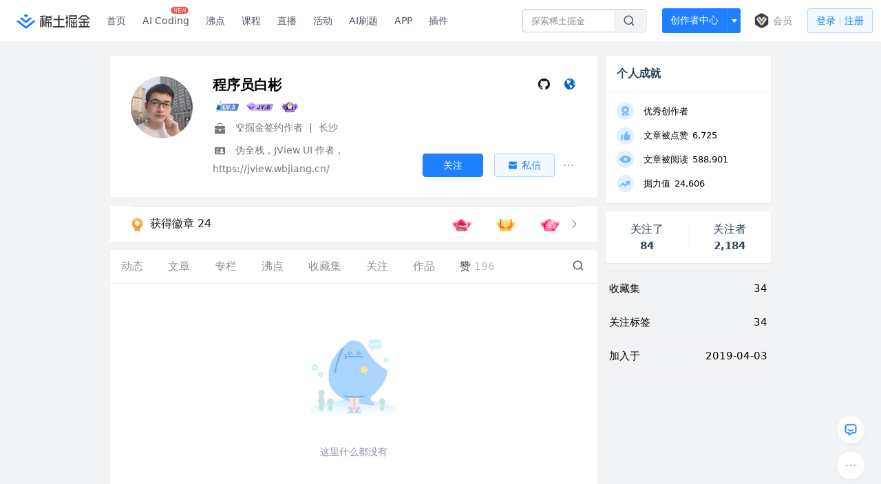

--- FILE ---
content_type: text/css; charset=utf-8
request_url: https://lf-web-assets.juejin.cn/obj/juejin-web/xitu_juejin_web/213.9c56b68.css
body_size: -541
content:
@keyframes skeleton-keyframes-data-v-644f89e1{0%{background-position:0 0}to{background-position:480px 0}}.open-button[data-v-644f89e1]{display:none}@media (max-width:600px){.open-button[data-v-644f89e1]{width:100px;height:40px;border-radius:20px;box-shadow:0 0 8px 4px rgba(56,142,255,.16);background:#1d7dfa;display:flex;justify-content:center;align-items:center;font-size:13px;line-height:24px;font-weight:500;color:#fff;cursor:pointer}}

--- FILE ---
content_type: image/svg+xml
request_url: https://lf-web-assets.juejin.cn/obj/juejin-web/xitu_juejin_web/b307148589ab904ec14c386e41b91fda.svg
body_size: -237
content:
<svg width="8" height="14" viewBox="0 0 8 14" fill="none" xmlns="http://www.w3.org/2000/svg">
<path fill-rule="evenodd" clip-rule="evenodd" d="M5.90926 7.00065L0.48811 12.4218C0.357935 12.552 0.357935 12.763 0.48811 12.8932L0.959515 13.3646C1.08969 13.4948 1.30074 13.4948 1.43092 13.3646L7.32348 7.47206C7.58383 7.21171 7.58383 6.7896 7.32348 6.52925L1.43092 0.636694C1.30074 0.506519 1.08969 0.506519 0.959515 0.636694L0.48811 1.1081C0.357935 1.23827 0.357935 1.44933 0.48811 1.5795L5.90926 7.00065Z" fill="#86909C"/>
</svg>


--- FILE ---
content_type: application/javascript
request_url: https://lf-web-assets.juejin.cn/obj/juejin-web/xitu_juejin_web/b0c262c.js
body_size: 6515
content:
/*!{"@ies/argus-builder-strategy":"1.2.4", "@ies/argus-builder-common": "workspace:1.2.2"}*/
!function(e,t){"object"===typeof module&&"object"===typeof module.exports?t():"function"===typeof define&&define.amd?define([],t):(e="undefined"!==typeof globalThis?globalThis:e||self)&&t()}(this,(function(){"use strict";function e(e,t){for(var o=0;o<t.length;o++){var n=t[o];n.enumerable=n.enumerable||!1,n.configurable=!0,"value"in n&&(n.writable=!0),Object.defineProperty(e,n.key,n)}}var t=true,o=function(e){return e&&e.Math==Math&&e},n=o("object"===typeof globalThis&&globalThis)||o("object"===typeof window&&window)||o("object"===typeof self&&self)||o("object"===typeof global&&global)||Function("return this")();try{!0!==(t=!!(t=String(t)).startsWith("<%=")||JSON.parse(t))&&"true"!==t||(n=new Function("\nvar _checkXSS = function (it) {\n  return it && it.Math == Math && it;\n};\nreturn _checkXSS(typeof globalThis === 'object' && globalThis) ||\n_checkXSS(typeof window === 'object' && window) ||\n_checkXSS(typeof self === 'object' && self) ||\n_checkXSS(typeof global === 'object' && global) ||\nFunction('return this')();\n")())}catch(s){console.log(s)}var i=n._xssProject||{},r=n.xssNamespace||{},c="1.2.4",a={FilterXSS:function(){function t(){var e,o,n;!function(e,t){if(!(e instanceof t))throw new TypeError("Cannot call a class as a function")}(this,t),n={},(o="options")in(e=this)?Object.defineProperty(e,o,{value:n,enumerable:!0,configurable:!0,writable:!0}):e[o]=n}var o,n,i;return o=t,(n=[{key:"process",value:function(e){return e}}])&&e(o.prototype,n),i&&e(o,i),t}(),version:c,webpackPluginVersion:"3.4.4",reportOnly:false,filterXSS:function(e){return console.warn("此方式已弃用"),e},_filterXSS:function(e){return console.warn("此方式已弃用"),e},filterUrl:function(e){return console.warn("此方式已弃用"),e},BlackConfig:{mode:"black",whiteList:{},blackConfig:{blackList:{a:[],meta:[],iframe:[],input:[],vmlframe:[]},blackTags:[],blackAttrs:[],blackAttrRegExps:[],filterList:{param:[],video:[],form:[]},filterAttrs:[]},collect:null,initCollect:function(){},removeCollect:function(){},onIgnoreTag:function(){}},Config:{collect:{},initCollect:function(){console.warn("此方式已弃用")},removeCollect:function(){},onIgnoreTagAttr:function(){},onIgnoreTag:function(){},whiteList:{a:[],canvas:[],abbr:[],address:[],area:[],article:[],aside:[],audio:[],b:[],bdi:[],bdo:[],big:[],blockquote:[],br:[],caption:[],center:[],cite:[],code:[],col:[],colgroup:[],dd:[],del:[],details:[],div:[],dl:[],dt:[],em:[],font:[],footer:[],h1:[],h2:[],h3:[],h4:[],h5:[],h6:[],header:[],hr:[],i:[],img:[],ins:[],li:[],mark:[],nav:[],ol:[],p:[],pre:[],s:[],section:[],small:[],span:[],sub:[],sup:[],delete:[],form:[],strong:[],mask:[],table:[],tbody:[],td:[],tfoot:[],th:[],thead:[],tr:[],tt:[],u:[],ul:[],wbr:[],video:[],svg:[],path:[],rect:[],g:[]},mergeWhiteList:function(){},setWhiteList:function(){}},project:i,setProjectName:function(e){i[e]=this,n._xssProjectName=e}};r[""]=a,n.xssNamespace=r,n.Math&&!n.Math.xssNamespace&&(n.Math.xssNamespace=r),i[c]=a,n.globalThis=n,n.getFilterXss=function(){return console.warn("此方式已弃用"),"undefined"!==typeof this._xssProjectName?this._xssProject[this._xssProjectName]:a},n.xss=a,n.isSafeUrl=function(){return console.warn("此方式已弃用"),!0},n.isSafeDomain=function(){return console.warn("此方式已弃用"),!0},n.isSafeProtocol=function(){return console.warn("此方式已弃用"),!0},n._xssProject=i,n._xssProjectName&&(i[n._xssProjectName]=a)}));
!function(e){function d(data){for(var d,f,t=data[0],o=data[1],l=data[2],i=0,y=[];i<t.length;i++)f=t[i],Object.prototype.hasOwnProperty.call(r,f)&&r[f]&&y.push(r[f][0]),r[f]=0;for(d in o)Object.prototype.hasOwnProperty.call(o,d)&&(e[d]=o[d]);for(h&&h(data);y.length;)y.shift()();return n.push.apply(n,l||[]),c()}function c(){for(var e,i=0;i<n.length;i++){for(var d=n[i],c=!0,f=1;f<d.length;f++){var t=d[f];0!==r[t]&&(c=!1)}c&&(n.splice(i--,1),e=o(o.s=d[0]))}return e}var f={},t={56:0},r={56:0},n=[];function o(d){if(f[d])return f[d].exports;var c=f[d]={i:d,l:!1,exports:{}};return e[d].call(c.exports,c,c.exports,o),c.l=!0,c.exports}o.e=function(e){var d=[],c=function(){try{return document.createElement("link").relList.supports("preload")}catch(e){return!1}}();t[e]?d.push(t[e]):0!==t[e]&&{1:1,11:1,12:1,13:1,17:1,18:1,19:1,20:1,21:1,22:1,24:1,29:1,32:1,33:1,34:1,35:1,36:1,37:1,38:1,39:1,40:1,41:1,42:1,43:1,44:1,45:1,46:1,53:1,55:1,58:1,59:1,60:1,61:1,62:1,63:1,64:1,65:1,66:1,67:1,68:1,69:1,70:1,71:1,72:1,73:1,74:1,75:1,76:1,77:1,78:1,79:1,80:1,81:1,82:1,83:1,84:1,85:1,86:1,87:1,88:1,89:1,90:1,91:1,92:1,93:1,94:1,95:1,96:1,97:1,98:1,100:1,101:1,102:1,104:1,105:1,106:1,107:1,108:1,109:1,110:1,112:1,113:1,114:1,115:1,116:1,117:1,118:1,119:1,120:1,121:1,122:1,123:1,124:1,125:1,126:1,129:1,130:1,131:1,133:1,134:1,135:1,136:1,137:1,138:1,139:1,140:1,141:1,143:1,144:1,145:1,146:1,147:1,148:1,149:1,150:1,151:1,152:1,153:1,154:1,155:1,156:1,157:1,158:1,159:1,160:1,162:1,163:1,164:1,165:1,166:1,167:1,168:1,169:1,170:1,171:1,172:1,173:1,174:1,176:1,177:1,178:1,184:1,185:1,186:1,187:1,188:1,189:1,190:1,191:1,192:1,193:1,194:1,195:1,196:1,197:1,198:1,199:1,200:1,201:1,202:1,203:1,204:1,205:1,207:1,208:1,209:1,210:1,211:1,212:1,213:1,214:1,215:1,216:1,217:1,218:1,219:1,220:1,221:1,222:1,223:1,224:1,225:1,226:1,227:1,228:1,229:1,231:1,241:1,242:1}[e]&&d.push(t[e]=new Promise((function(d,f){for(var r=({51:"argus-builder-strategy",53:"layouts/default",54:"layouts/empty",55:"picker"}[e]||e)+"."+{0:"31d6cfe",1:"11cec33",2:"31d6cfe",3:"31d6cfe",4:"31d6cfe",5:"31d6cfe",6:"31d6cfe",7:"31d6cfe",8:"31d6cfe",9:"31d6cfe",10:"31d6cfe",11:"e1e4836",12:"2e905ef",13:"8d3c15c",14:"31d6cfe",15:"31d6cfe",16:"31d6cfe",17:"670a947",18:"c06f51a",19:"3b7f664",20:"a48b252",21:"6ae7fff",22:"58283cc",23:"31d6cfe",24:"2247aa8",25:"31d6cfe",26:"31d6cfe",27:"31d6cfe",28:"31d6cfe",29:"7b05bdb",30:"31d6cfe",31:"31d6cfe",32:"5448c81",33:"71267a0",34:"8f2feed",35:"10be490",36:"cf4f600",37:"dcb3ccc",38:"7f8b7b6",39:"0df8949",40:"8755650",41:"c96b4ba",42:"63fba36",43:"dc73bc6",44:"f183591",45:"198e974",46:"f51e632",47:"31d6cfe",48:"31d6cfe",49:"31d6cfe",51:"31d6cfe",53:"a1d6163",54:"31d6cfe",55:"f67ab7a",58:"542708b",59:"edd387c",60:"3e84c44",61:"f243bff",62:"4e7f2d5",63:"1bf96d9",64:"fe8ed0e",65:"40860e9",66:"8fa20d4",67:"c76215b",68:"0c8f838",69:"2088ac9",70:"76fc5ee",71:"825cd8b",72:"7dfe069",73:"b567c63",74:"267e11b",75:"db42fe9",76:"409788c",77:"1261e47",78:"60d33ac",79:"e547db6",80:"58b24a4",81:"7577b16",82:"1a12ed5",83:"ad6c42d",84:"0236858",85:"03aa5d8",86:"5dcfafb",87:"4dd8242",88:"dec66a2",89:"ea99303",90:"159d22f",91:"159d22f",92:"6d9b6de",93:"5f331ea",94:"750d17e",95:"7493123",96:"d5273cf",97:"464974c",98:"bcf369f",99:"31d6cfe",100:"e0b2de2",101:"bb34535",102:"73362a7",103:"31d6cfe",104:"f137e7d",105:"cdc6b8e",106:"008b38f",107:"d000dd3",108:"e7241ee",109:"774b95a",110:"4a571fb",111:"31d6cfe",112:"50fd0f1",113:"d81e080",114:"471c003",115:"1e3b80e",116:"29cb037",117:"92a1e01",118:"50e7d8a",119:"a289724",120:"037d750",121:"de42310",122:"0525d16",123:"09900c8",124:"90c0ce3",125:"80143d4",126:"6a2b4b8",127:"31d6cfe",128:"31d6cfe",129:"282bc8e",130:"fa5efc7",131:"27dd977",132:"31d6cfe",133:"73dc4da",134:"8cbe8f4",135:"b023b40",136:"e9d158d",137:"75ff903",138:"bf7cecf",139:"00cef48",140:"0497d7b",141:"4f66d76",142:"31d6cfe",143:"bfe4db0",144:"b0b49b6",145:"7c63bf5",146:"111e205",147:"5ba7396",148:"909684a",149:"de3c088",150:"d79027a",151:"46e3104",152:"93027a4",153:"1365415",154:"d03cf69",155:"232442c",156:"d6addf5",157:"077a7ea",158:"a4e230c",159:"1cf7259",160:"8388136",161:"31d6cfe",162:"f8c1448",163:"c67b8ce",164:"81523f4",165:"c10c7c6",166:"5955306",167:"37631e0",168:"91533bb",169:"f87ee1b",170:"87e96fc",171:"4279163",172:"a437b04",173:"ef1c0db",174:"cd5110d",175:"31d6cfe",176:"8ec2c58",177:"930dd3c",178:"62ffc73",179:"31d6cfe",180:"31d6cfe",181:"31d6cfe",182:"31d6cfe",183:"31d6cfe",184:"46b2e2e",185:"f05daf9",186:"3891fd6",187:"89c390f",188:"e76d9cc",189:"9f6dadc",190:"529fd99",191:"1ea2750",192:"3d2912b",193:"ff06e42",194:"d47cee9",195:"3b68d84",196:"f6517d5",197:"30f0144",198:"255989d",199:"fc6105a",200:"be50a0e",201:"deac18d",202:"6bafe1f",203:"35e0aad",204:"5bda3e4",205:"44553ec",206:"31d6cfe",207:"ddd7c99",208:"4007e24",209:"2d90478",210:"64e41eb",211:"1bb0a10",212:"76340c8",213:"9c56b68",214:"c7dd0d9",215:"71ee17b",216:"6c37772",217:"c78b162",218:"ec94e3e",219:"656d016",220:"2bd7855",221:"f041560",222:"5af4a97",223:"d22be60",224:"1df5b5f",225:"50107fb",226:"7028e11",227:"8721901",228:"d901203",229:"9795ba5",230:"31d6cfe",231:"f75259c",232:"31d6cfe",233:"31d6cfe",234:"31d6cfe",235:"31d6cfe",236:"31d6cfe",237:"31d6cfe",238:"31d6cfe",239:"31d6cfe",240:"31d6cfe",241:"5bdacca",242:"d3a8aea",243:"31d6cfe",244:"31d6cfe",245:"31d6cfe",246:"31d6cfe",247:"31d6cfe",248:"31d6cfe",249:"31d6cfe",250:"31d6cfe",251:"31d6cfe",252:"31d6cfe",253:"31d6cfe",254:"31d6cfe",255:"31d6cfe",256:"31d6cfe",257:"31d6cfe",258:"31d6cfe",259:"31d6cfe",260:"31d6cfe",261:"31d6cfe",262:"31d6cfe",263:"31d6cfe",264:"31d6cfe",265:"31d6cfe",266:"31d6cfe",267:"31d6cfe",268:"31d6cfe",269:"31d6cfe",270:"31d6cfe",271:"31d6cfe",272:"31d6cfe",273:"31d6cfe",274:"31d6cfe",275:"31d6cfe",276:"31d6cfe",277:"31d6cfe",278:"31d6cfe",279:"31d6cfe",280:"31d6cfe",281:"31d6cfe",282:"31d6cfe",283:"31d6cfe",284:"31d6cfe",285:"31d6cfe",286:"31d6cfe",287:"31d6cfe",288:"31d6cfe",289:"31d6cfe",290:"31d6cfe",291:"31d6cfe",292:"31d6cfe",293:"31d6cfe",294:"31d6cfe",295:"31d6cfe",296:"31d6cfe",297:"31d6cfe",298:"31d6cfe",299:"31d6cfe",300:"31d6cfe",301:"31d6cfe",302:"31d6cfe",303:"31d6cfe",304:"31d6cfe",305:"31d6cfe",306:"31d6cfe",307:"31d6cfe",308:"31d6cfe",309:"31d6cfe",310:"31d6cfe",311:"31d6cfe",312:"31d6cfe",313:"31d6cfe",314:"31d6cfe",315:"31d6cfe",316:"31d6cfe",317:"31d6cfe",318:"31d6cfe",319:"31d6cfe",320:"31d6cfe",321:"31d6cfe",322:"31d6cfe",323:"31d6cfe",324:"31d6cfe",325:"31d6cfe",326:"31d6cfe",327:"31d6cfe",328:"31d6cfe",329:"31d6cfe",330:"31d6cfe",331:"31d6cfe",332:"31d6cfe",333:"31d6cfe",334:"31d6cfe",335:"31d6cfe",336:"31d6cfe",337:"31d6cfe",338:"31d6cfe",339:"31d6cfe",340:"31d6cfe",341:"31d6cfe",342:"31d6cfe",343:"31d6cfe",344:"31d6cfe",345:"31d6cfe",346:"31d6cfe",347:"31d6cfe",348:"31d6cfe",349:"31d6cfe",350:"31d6cfe",351:"31d6cfe",352:"31d6cfe",353:"31d6cfe",354:"31d6cfe",355:"31d6cfe",356:"31d6cfe",357:"31d6cfe",358:"31d6cfe",359:"31d6cfe",360:"31d6cfe"}[e]+".css",n=o.p+r,l=document.getElementsByTagName("link"),i=0;i<l.length;i++){var y=(m=l[i]).getAttribute("data-href")||m.getAttribute("href");if(!("stylesheet"!==m.rel&&"preload"!==m.rel||y!==r&&y!==n))return d()}var h=document.getElementsByTagName("style");for(i=0;i<h.length;i++){var m;if((y=(m=h[i]).getAttribute("data-href"))===r||y===n)return d()}var v=document.createElement("link");v.rel=c?"preload":"stylesheet",c?v.as="style":v.type="text/css",v.onload=d,v.onerror=function(d){var c=d&&d.target&&d.target.src||n,r=new Error("Loading CSS chunk "+e+" failed.\n("+c+")");r.code="CSS_CHUNK_LOAD_FAILED",r.request=c,delete t[e],v.parentNode.removeChild(v),f(r)},v.href=n,document.getElementsByTagName("head")[0].appendChild(v)})).then((function(){if(t[e]=0,c){var d=document.createElement("link");d.href=o.p+""+({51:"argus-builder-strategy",53:"layouts/default",54:"layouts/empty",55:"picker"}[e]||e)+"."+{0:"31d6cfe",1:"11cec33",2:"31d6cfe",3:"31d6cfe",4:"31d6cfe",5:"31d6cfe",6:"31d6cfe",7:"31d6cfe",8:"31d6cfe",9:"31d6cfe",10:"31d6cfe",11:"e1e4836",12:"2e905ef",13:"8d3c15c",14:"31d6cfe",15:"31d6cfe",16:"31d6cfe",17:"670a947",18:"c06f51a",19:"3b7f664",20:"a48b252",21:"6ae7fff",22:"58283cc",23:"31d6cfe",24:"2247aa8",25:"31d6cfe",26:"31d6cfe",27:"31d6cfe",28:"31d6cfe",29:"7b05bdb",30:"31d6cfe",31:"31d6cfe",32:"5448c81",33:"71267a0",34:"8f2feed",35:"10be490",36:"cf4f600",37:"dcb3ccc",38:"7f8b7b6",39:"0df8949",40:"8755650",41:"c96b4ba",42:"63fba36",43:"dc73bc6",44:"f183591",45:"198e974",46:"f51e632",47:"31d6cfe",48:"31d6cfe",49:"31d6cfe",51:"31d6cfe",53:"a1d6163",54:"31d6cfe",55:"f67ab7a",58:"542708b",59:"edd387c",60:"3e84c44",61:"f243bff",62:"4e7f2d5",63:"1bf96d9",64:"fe8ed0e",65:"40860e9",66:"8fa20d4",67:"c76215b",68:"0c8f838",69:"2088ac9",70:"76fc5ee",71:"825cd8b",72:"7dfe069",73:"b567c63",74:"267e11b",75:"db42fe9",76:"409788c",77:"1261e47",78:"60d33ac",79:"e547db6",80:"58b24a4",81:"7577b16",82:"1a12ed5",83:"ad6c42d",84:"0236858",85:"03aa5d8",86:"5dcfafb",87:"4dd8242",88:"dec66a2",89:"ea99303",90:"159d22f",91:"159d22f",92:"6d9b6de",93:"5f331ea",94:"750d17e",95:"7493123",96:"d5273cf",97:"464974c",98:"bcf369f",99:"31d6cfe",100:"e0b2de2",101:"bb34535",102:"73362a7",103:"31d6cfe",104:"f137e7d",105:"cdc6b8e",106:"008b38f",107:"d000dd3",108:"e7241ee",109:"774b95a",110:"4a571fb",111:"31d6cfe",112:"50fd0f1",113:"d81e080",114:"471c003",115:"1e3b80e",116:"29cb037",117:"92a1e01",118:"50e7d8a",119:"a289724",120:"037d750",121:"de42310",122:"0525d16",123:"09900c8",124:"90c0ce3",125:"80143d4",126:"6a2b4b8",127:"31d6cfe",128:"31d6cfe",129:"282bc8e",130:"fa5efc7",131:"27dd977",132:"31d6cfe",133:"73dc4da",134:"8cbe8f4",135:"b023b40",136:"e9d158d",137:"75ff903",138:"bf7cecf",139:"00cef48",140:"0497d7b",141:"4f66d76",142:"31d6cfe",143:"bfe4db0",144:"b0b49b6",145:"7c63bf5",146:"111e205",147:"5ba7396",148:"909684a",149:"de3c088",150:"d79027a",151:"46e3104",152:"93027a4",153:"1365415",154:"d03cf69",155:"232442c",156:"d6addf5",157:"077a7ea",158:"a4e230c",159:"1cf7259",160:"8388136",161:"31d6cfe",162:"f8c1448",163:"c67b8ce",164:"81523f4",165:"c10c7c6",166:"5955306",167:"37631e0",168:"91533bb",169:"f87ee1b",170:"87e96fc",171:"4279163",172:"a437b04",173:"ef1c0db",174:"cd5110d",175:"31d6cfe",176:"8ec2c58",177:"930dd3c",178:"62ffc73",179:"31d6cfe",180:"31d6cfe",181:"31d6cfe",182:"31d6cfe",183:"31d6cfe",184:"46b2e2e",185:"f05daf9",186:"3891fd6",187:"89c390f",188:"e76d9cc",189:"9f6dadc",190:"529fd99",191:"1ea2750",192:"3d2912b",193:"ff06e42",194:"d47cee9",195:"3b68d84",196:"f6517d5",197:"30f0144",198:"255989d",199:"fc6105a",200:"be50a0e",201:"deac18d",202:"6bafe1f",203:"35e0aad",204:"5bda3e4",205:"44553ec",206:"31d6cfe",207:"ddd7c99",208:"4007e24",209:"2d90478",210:"64e41eb",211:"1bb0a10",212:"76340c8",213:"9c56b68",214:"c7dd0d9",215:"71ee17b",216:"6c37772",217:"c78b162",218:"ec94e3e",219:"656d016",220:"2bd7855",221:"f041560",222:"5af4a97",223:"d22be60",224:"1df5b5f",225:"50107fb",226:"7028e11",227:"8721901",228:"d901203",229:"9795ba5",230:"31d6cfe",231:"f75259c",232:"31d6cfe",233:"31d6cfe",234:"31d6cfe",235:"31d6cfe",236:"31d6cfe",237:"31d6cfe",238:"31d6cfe",239:"31d6cfe",240:"31d6cfe",241:"5bdacca",242:"d3a8aea",243:"31d6cfe",244:"31d6cfe",245:"31d6cfe",246:"31d6cfe",247:"31d6cfe",248:"31d6cfe",249:"31d6cfe",250:"31d6cfe",251:"31d6cfe",252:"31d6cfe",253:"31d6cfe",254:"31d6cfe",255:"31d6cfe",256:"31d6cfe",257:"31d6cfe",258:"31d6cfe",259:"31d6cfe",260:"31d6cfe",261:"31d6cfe",262:"31d6cfe",263:"31d6cfe",264:"31d6cfe",265:"31d6cfe",266:"31d6cfe",267:"31d6cfe",268:"31d6cfe",269:"31d6cfe",270:"31d6cfe",271:"31d6cfe",272:"31d6cfe",273:"31d6cfe",274:"31d6cfe",275:"31d6cfe",276:"31d6cfe",277:"31d6cfe",278:"31d6cfe",279:"31d6cfe",280:"31d6cfe",281:"31d6cfe",282:"31d6cfe",283:"31d6cfe",284:"31d6cfe",285:"31d6cfe",286:"31d6cfe",287:"31d6cfe",288:"31d6cfe",289:"31d6cfe",290:"31d6cfe",291:"31d6cfe",292:"31d6cfe",293:"31d6cfe",294:"31d6cfe",295:"31d6cfe",296:"31d6cfe",297:"31d6cfe",298:"31d6cfe",299:"31d6cfe",300:"31d6cfe",301:"31d6cfe",302:"31d6cfe",303:"31d6cfe",304:"31d6cfe",305:"31d6cfe",306:"31d6cfe",307:"31d6cfe",308:"31d6cfe",309:"31d6cfe",310:"31d6cfe",311:"31d6cfe",312:"31d6cfe",313:"31d6cfe",314:"31d6cfe",315:"31d6cfe",316:"31d6cfe",317:"31d6cfe",318:"31d6cfe",319:"31d6cfe",320:"31d6cfe",321:"31d6cfe",322:"31d6cfe",323:"31d6cfe",324:"31d6cfe",325:"31d6cfe",326:"31d6cfe",327:"31d6cfe",328:"31d6cfe",329:"31d6cfe",330:"31d6cfe",331:"31d6cfe",332:"31d6cfe",333:"31d6cfe",334:"31d6cfe",335:"31d6cfe",336:"31d6cfe",337:"31d6cfe",338:"31d6cfe",339:"31d6cfe",340:"31d6cfe",341:"31d6cfe",342:"31d6cfe",343:"31d6cfe",344:"31d6cfe",345:"31d6cfe",346:"31d6cfe",347:"31d6cfe",348:"31d6cfe",349:"31d6cfe",350:"31d6cfe",351:"31d6cfe",352:"31d6cfe",353:"31d6cfe",354:"31d6cfe",355:"31d6cfe",356:"31d6cfe",357:"31d6cfe",358:"31d6cfe",359:"31d6cfe",360:"31d6cfe"}[e]+".css",d.rel="stylesheet",d.type="text/css",document.body.appendChild(d)}})));var f=r[e];if(0!==f)if(f)d.push(f[2]);else{var n=new Promise((function(d,c){f=r[e]=[d,c]}));d.push(f[2]=n);var l,script=document.createElement("script");script.charset="utf-8",script.timeout=120,o.nc&&script.setAttribute("nonce",o.nc),script.src=function(e){return o.p+""+{0:"2f787a5",1:"4dcb2f1",2:"9aa48ef",3:"cd77fb8",4:"8eab693",5:"585ecfa",6:"8e8d04c",7:"4c8d2ad",8:"488185a",9:"543b3eb",10:"20d84fb",11:"a05f346",12:"2e009a7",13:"7efebb8",14:"a14fbdf",15:"d98bf0c",16:"1037532",17:"d7088de",18:"9aa2202",19:"9cde361",20:"98faee3",21:"19bad61",22:"c6c9b4c",23:"3b2ac6b",24:"3de4399",25:"b5a4113",26:"e06c30b",27:"baaeb6c",28:"bd79105",29:"d63bb23",30:"3b3da72",31:"f892d2f",32:"bfbd47d",33:"c6ea9d9",34:"6804ec0",35:"01ac39a",36:"568afe3",37:"e93fd0e",38:"cbb9379",39:"c56ef71",40:"a21d60b",41:"ae9358b",42:"17bd182",43:"303f0f8",44:"b9d8187",45:"cdbb720",46:"947c118",47:"411d32c",48:"7d141d0",49:"f89ad6b",51:"36fd49f",53:"4f90adc",54:"edc8326",55:"c2ebe0e",58:"85516b6",59:"46785dc",60:"74d5b8a",61:"a2e5cea",62:"3b8758e",63:"d215ba8",64:"5699907",65:"a0b1345",66:"ae6e522",67:"c8b49a3",68:"2ea69b2",69:"515d622",70:"cbf0065",71:"34b4f3e",72:"f7d4064",73:"70654b1",74:"f9df1fc",75:"5f409eb",76:"1605b7b",77:"b21be15",78:"fd806db",79:"a858919",80:"2035e81",81:"05bd721",82:"01eccc5",83:"50bdce8",84:"c5d844b",85:"39e630d",86:"a70527e",87:"832e33d",88:"9e7f995",89:"3095284",90:"6988913",91:"cc460d8",92:"bc13636",93:"68155c5",94:"fd25595",95:"7e26b23",96:"618c64d",97:"055e429",98:"6ce555d",99:"25d1f2b",100:"0925898",101:"1fc468a",102:"a751d51",103:"c6e94a1",104:"38b7c95",105:"a09f420",106:"aaa3e26",107:"38f039f",108:"4742398",109:"6698c9d",110:"51c7fbb",111:"0a08b79",112:"cfd4249",113:"02cb91b",114:"05d22f0",115:"1fa9a1a",116:"cfab3a2",117:"8a3b9e8",118:"afbf54c",119:"bb17b08",120:"bf17fb2",121:"d329bb8",122:"c1f615d",123:"3f2d7a3",124:"8cfabfe",125:"33f5ead",126:"d4e8a7c",127:"47eb1d7",128:"884a779",129:"5d5bd65",130:"b0bb225",131:"9193316",132:"7e78524",133:"a8d4f6b",134:"27c258c",135:"c59b5fe",136:"d3ac2d2",137:"eb03599",138:"3a6337f",139:"1d99888",140:"d9c83dc",141:"cf81d88",142:"a838952",143:"f15bb34",144:"9528422",145:"7af406c",146:"89eca4e",147:"82563ae",148:"b537873",149:"6bf4f89",150:"f2d39f8",151:"595e1ea",152:"c373d15",153:"55a341f",154:"2b4dfbc",155:"13e7c60",156:"ad8fb06",157:"fe05c00",158:"2f85236",159:"4c9489b",160:"7ddb70b",161:"e2065a6",162:"7867a90",163:"f52f135",164:"4ac245b",165:"f11b290",166:"7d8e338",167:"0d427ef",168:"5efd3e9",169:"b450ced",170:"f5e3888",171:"9d76a88",172:"f65faa0",173:"2a46f09",174:"6413a66",175:"7a66b40",176:"966a2db",177:"8dd9cca",178:"4890196",179:"56554df",180:"002b66e",181:"4b3403e",182:"882dfd5",183:"131dd03",184:"108815e",185:"f970cee",186:"569b402",187:"41b2bc4",188:"1ba7ec4",189:"50b9312",190:"8c220cb",191:"a38f1be",192:"cc8e53a",193:"7b32835",194:"6d02f2d",195:"19bee2f",196:"804b985",197:"381da97",198:"1d830d3",199:"59227b0",200:"5132b20",201:"ac6e2bc",202:"ae9123b",203:"3b36509",204:"3f2d719",205:"76bc8b6",206:"81cfad4",207:"d8d13b4",208:"3e17f59",209:"4fdb494",210:"49b79d5",211:"76a7b97",212:"7d4f487",213:"7858ad1",214:"47e9b92",215:"4e2a67b",216:"8b80e3d",217:"c914fc5",218:"658d08a",219:"0e063fa",220:"01997e8",221:"d050012",222:"e1317bd",223:"e325719",224:"52ce639",225:"b34c91d",226:"d2429de",227:"f914d53",228:"5a2f871",229:"1cca30d",230:"0f09209",231:"4a11685",232:"2f8c9ab",233:"f512530",234:"d0f5d23",235:"4d19d9e",236:"0b664f6",237:"89e2626",238:"5d10557",239:"c75bffc",240:"d5102d1",241:"25bd034",242:"c436975",243:"c56f043",244:"526da23",245:"33bbc65",246:"2827d1c",247:"19d1acd",248:"f51a539",249:"8f0da9f",250:"ee20d28",251:"889b097",252:"559edba",253:"fd2e33f",254:"da61edf",255:"0494e94",256:"b2b4a54",257:"6e20b41",258:"dde321b",259:"8f9977e",260:"7e40474",261:"fbc9aa3",262:"0a3b60f",263:"eca3053",264:"4b72fd8",265:"15eb83b",266:"6fb04ee",267:"27bada4",268:"c30dd53",269:"380842f",270:"eac80af",271:"5724d85",272:"1d9d8fa",273:"c8f5580",274:"e756c98",275:"4736ce4",276:"0adb4bd",277:"a73deee",278:"2635ca5",279:"3d3106a",280:"229cc9f",281:"8061ff8",282:"b7e908f",283:"dac266a",284:"779f555",285:"e585fed",286:"56730b1",287:"1a44a89",288:"7a9a00b",289:"76c05a9",290:"205e363",291:"c463212",292:"154ad5d",293:"9a00471",294:"e755307",295:"f79c69c",296:"0a467d2",297:"a7ef87e",298:"504b086",299:"dfb10b0",300:"2dfab35",301:"389eb9b",302:"38af218",303:"e1a5c5c",304:"37cd77a",305:"eef1051",306:"41773ff",307:"b074957",308:"868ee8e",309:"e73eb79",310:"03637ec",311:"7f9d7d4",312:"1f37785",313:"cda4856",314:"c8b11f9",315:"415cc6d",316:"8dbdf8c",317:"71df7c2",318:"5aee188",319:"ec20f72",320:"d9518d7",321:"99d7985",322:"2babfb6",323:"0854c82",324:"48d8b43",325:"73344ef",326:"142fca2",327:"53d3940",328:"8e83657",329:"5def6f7",330:"4939b08",331:"a7efc7d",332:"a14317a",333:"c57a4c4",334:"dc47242",335:"52a036b",336:"9084a87",337:"be8228b",338:"9b4f98b",339:"71c3e54",340:"0c74a5e",341:"7900494",342:"f064636",343:"51d0dc4",344:"9a03565",345:"2c50551",346:"b2f9080",347:"9b42687",348:"0502d7d",349:"dc81b7c",350:"40f899e",351:"c83405b",352:"138222c",353:"85f71e5",354:"c5fc511",355:"8a4e17b",356:"8d78fe4",357:"968f63a",358:"285d106",359:"c6a24a2",360:"e75f405"}[e]+".js"}(e);var y=new Error;l=function(d){script.onerror=script.onload=null,clearTimeout(h);var c=r[e];if(0!==c){if(c){var f=d&&("load"===d.type?"missing":d.type),t=d&&d.target&&d.target.src;y.message="Loading chunk "+e+" failed.\n("+f+": "+t+")",y.name="ChunkLoadError",y.type=f,y.request=t,c[1](y)}r[e]=void 0}};var h=setTimeout((function(){l({type:"timeout",target:script})}),12e4);script.onerror=script.onload=l,document.head.appendChild(script)}return Promise.all(d)},o.m=e,o.c=f,o.d=function(e,d,c){o.o(e,d)||Object.defineProperty(e,d,{enumerable:!0,get:c})},o.r=function(e){"undefined"!=typeof Symbol&&Symbol.toStringTag&&Object.defineProperty(e,Symbol.toStringTag,{value:"Module"}),Object.defineProperty(e,"__esModule",{value:!0})},o.t=function(e,d){if(1&d&&(e=o(e)),8&d)return e;if(4&d&&"object"==typeof e&&e&&e.__esModule)return e;var c=Object.create(null);if(o.r(c),Object.defineProperty(c,"default",{enumerable:!0,value:e}),2&d&&"string"!=typeof e)for(var f in e)o.d(c,f,function(d){return e[d]}.bind(null,f));return c},o.n=function(e){var d=e&&e.__esModule?function(){return e.default}:function(){return e};return o.d(d,"a",d),d},o.o=function(object,e){return Object.prototype.hasOwnProperty.call(object,e)},o.p="//lf-web-assets.juejin.cn/obj/juejin-web/xitu_juejin_web/",o.oe=function(e){throw console.error(e),e};var l=window.webpackJsonp=window.webpackJsonp||[],y=l.push.bind(l);l.push=d,l=l.slice();for(var i=0;i<l.length;i++)d(l[i]);var h=y;c()}([]);
//# sourceMappingURL=b0c262c.js.map

--- FILE ---
content_type: application/javascript
request_url: https://lf-web-assets.juejin.cn/obj/juejin-web/xitu_juejin_web/3e17f59.js
body_size: 1020
content:
(window.webpackJsonp=window.webpackJsonp||[]).push([[208],{3079:function(e,t,n){},4974:function(e,t,n){n(11);var r=n(171),c=n(203),o=["class","staticClass","style","staticStyle","attrs"];function l(e,t){var n=Object.keys(e);if(Object.getOwnPropertySymbols){var r=Object.getOwnPropertySymbols(e);t&&(r=r.filter((function(t){return Object.getOwnPropertyDescriptor(e,t).enumerable}))),n.push.apply(n,r)}return n}e.exports={functional:!0,render:function(e,t){var n=t._c,data=(t._v,t.data),f=t.children,v=void 0===f?[]:f,d=data.class,w=data.staticClass,style=data.style,C=data.staticStyle,O=data.attrs,h=void 0===O?{}:O,j=c(data,o);return n("svg",function(e){for(var t=1;t<arguments.length;t++){var n=null!=arguments[t]?arguments[t]:{};t%2?l(Object(n),!0).forEach((function(t){r(e,t,n[t])})):Object.getOwnPropertyDescriptors?Object.defineProperties(e,Object.getOwnPropertyDescriptors(n)):l(Object(n)).forEach((function(t){Object.defineProperty(e,t,Object.getOwnPropertyDescriptor(n,t))}))}return e}({class:[d,w],style:[style,C],attrs:Object.assign({width:"24",height:"24",viewBox:"0 0 24 24",xmlns:"http://www.w3.org/2000/svg"},h)},j),v.concat([n("path",{attrs:{"fill-rule":"evenodd","clip-rule":"evenodd",d:"M24 12C24 18.6274 18.6274 24 12 24C5.37258 24 0 18.6274 0 12C0 5.37258 5.37258 0 12 0C18.6274 0 24 5.37258 24 12ZM7.89913 7.89775C8.1188 7.67808 8.47495 7.67808 8.69462 7.89775L12.0234 11.2266L15.3523 7.89775C15.5719 7.67808 15.9281 7.67808 16.1477 7.89775C16.3674 8.11742 16.3674 8.47357 16.1477 8.69324L12.8189 12.0221L16.3844 15.5875C16.6041 15.8072 16.6041 16.1634 16.3844 16.383C16.1647 16.6027 15.8086 16.6027 15.5889 16.383L12.0234 12.8176L8.45796 16.383C8.23829 16.6027 7.88214 16.6027 7.66247 16.383C7.4428 16.1634 7.4428 15.8072 7.66247 15.5875L11.2279 12.0221L7.89913 8.69324C7.67946 8.47357 7.67946 8.11742 7.89913 7.89775Z"}})]))}}},4975:function(e,t,n){"use strict";n(3079)},5157:function(e,t,n){"use strict";n.r(t);n(44),n(56),n(19);var r=n(5),c=n(3),o=n(46),l=n.n(o),f=n(4974),v=n.n(f),d=n(17),w=n(4),C=Object(c.b)({components:{CloseIcon:v.a},emits:["show"],setup:function(e,t){var n=t.root,o=t.emit,f=["timelineIndex","column","pinsIndex"],v=n.$device.isMobile,C=Object(c.u)(),O=Object(c.n)(),h=function(){var e=Object(r.a)(regeneratorRuntime.mark((function e(){var t;return regeneratorRuntime.wrap((function(e){for(;;)switch(e.prev=e.next){case 0:if(!f.filter((function(e){return e===(C.value.name||"")})).length){e.next=10;break}return e.next=4,n.$store.dispatch(w.TCC_CONFIG,"juejin_fixed_resource_config");case 4:if(t=e.sent){e.next=7;break}return e.abrupt("return");case 7:localStorage.getItem(d.a.showFixedResourceTip)!==t.id&&l()().isAfter(t.start)&&l()().isBefore(t.end)&&(o("show"),O.value=t),e.next=11;break;case 10:O.value&&(O.value=void 0);case 11:case"end":return e.stop()}}),e)})));return function(){return e.apply(this,arguments)}}();return Object(c.x)((function(){return C.value.name}),(function(){h()})),Object(c.j)((function(){h()})),{activeAd:O,closeAd:function(){var e;localStorage.setItem(d.a.showFixedResourceTip,(null===(e=O.value)||void 0===e?void 0:e.id)||""),O.value=void 0},handleClick:function(){var link=v?O.value.h5Link:O.value.webLink;window.open(link,"_blank")}}}}),O=(n(4975),n(29)),component=Object(O.a)(C,(function(){var e=this,t=e.$createElement,n=e._self._c||t;return e.activeAd?n("div",{staticClass:"poster-resouce-wrap",on:{click:function(t){return t.stopPropagation(),e.handleClick(t)}}},[n("div",{staticClass:"poster-close-wrap",on:{click:function(t){return t.stopPropagation(),e.closeAd(t)}}},[n("CloseIcon",{staticClass:"poster-close-icon"})],1),e._v(" "),n("div",{staticClass:"poster-img-wrap"},[n("img",{staticClass:"poster-img",attrs:{src:e.activeAd.imgUrl}})])]):e._e()}),[],!1,null,"a4f95a74",null);t.default=component.exports}}]);
//# sourceMappingURL=3e17f59.js.map

--- FILE ---
content_type: application/javascript
request_url: https://lf-web-assets.juejin.cn/obj/juejin-web/xitu_juejin_web/4f90adc.js
body_size: 11201
content:
(window.webpackJsonp=window.webpackJsonp||[]).push([[53,237],{1069:function(e,t,n){"use strict";n.d(t,"a",(function(){return r})),n.d(t,"b",(function(){return o})),n.d(t,"c",(function(){return l}));var r,o,c=n(40);function l(e,t){Object(c.g)(e,t)}!function(e){e.FollowShow="follow_show",e.FollowClick="follow_click",e.FollowCancel="follow_cancel",e.FollowingFeedShow="following_feed_show"}(r||(r={})),function(e){e[e.followCommendCard=0]="followCommendCard",e[e.hotAuthors=1]="hotAuthors",e[e.homeUserPopover=2]="homeUserPopover",e[e.postUserCard=4]="postUserCard",e[e.postTop=5]="postTop",e[e.postStickyBar=6]="postStickyBar",e[e.userCenterTop=7]="userCenterTop",e[e.userCenterStickyBar=8]="userCenterStickyBar",e[e.userCenterMomentFeed=9]="userCenterMomentFeed",e[e.userCenterFollowing=10]="userCenterFollowing",e[e.userCenterTeam=11]="userCenterTeam",e[e.userCenterFollowers=12]="userCenterFollowers",e[e.commentUserPopover=13]="commentUserPopover",e[e.pinFeedUserPopover=14]="pinFeedUserPopover",e[e.pinDiggDetail=15]="pinDiggDetail",e[e.pinDetail=16]="pinDetail",e[e.clubDetail=18]="clubDetail",e[e.searchResult=19]="searchResult",e[e.teamCenterTop=20]="teamCenterTop",e[e.other=100]="other"}(o||(o={}))},1085:function(e,t,n){"use strict";n.d(t,"a",(function(){return O}));n(63),n(35),n(242),n(53),n(62),n(19);var r=n(5),o=n(3),c=n(94),l=n(133),d=n(25),m=n(4),h=n(176),f=n(1086),v=n(1),w=n(1069),_=n(243);function O(){var e,t,n,v=arguments.length>0&&void 0!==arguments[0]?arguments[0]:{},O=Object(f.a)(),j=Object(o.w)(),S=Object(o.c)(),C=Object(o.n)(!1),R=Object(o.n)(!1),P=[],k=Object(o.n)(!1),x=Object(o.n)(""),F=Object(o.n)(d.d.UserType),E=Object(o.n)(w.b.other),A=Object(o.n)("关注失败，请稍后重试~"),U=Object(o.n)(""),L=function(){var e=arguments.length>0&&void 0!==arguments[0]?arguments[0]:{},t=e.itemId,n=e.itemType,r=e.isFollow,o=e.teaFollowType,c=e.errorText,l=e.successText;void 0!==t&&(x.value=t),void 0!==n&&(F.value=n),void 0!==r&&(k.value=r),void 0!==o&&(E.value=o),void 0!==c&&(A.value=c),void 0!==l&&(U.value=l),"boolean"==typeof r&&(R.value=!0)},I=function(){var e=Object(r.a)(regeneratorRuntime.mark((function e(t,n){return regeneratorRuntime.wrap((function(e){for(;;)switch(e.prev=e.next){case 0:return e.prev=0,e.next=3,null==S?void 0:S.proxy.$ensureAuthorized({loginGuideFrom:l.b.focus_login});case 3:e.next=8;break;case 5:return e.prev=5,e.t0=e.catch(0),e.abrupt("return",!1);case 8:if(!t||"string"==typeof t){e.next=10;break}return e.abrupt("return",!1);case 10:if((null!=t?t:x.value)&&(null!=n?n:F.value)){e.next=12;break}return e.abrupt("return",!1);case 12:return e.abrupt("return",!0);case 13:case"end":return e.stop()}}),e,null,[[0,5]])})));return function(t,n){return e.apply(this,arguments)}}(),M=function(){var e=Object(r.a)(regeneratorRuntime.mark((function e(t,n,r){var o,l,f,v,O,T,S,R,P,L;return regeneratorRuntime.wrap((function(e){for(;;)switch(e.prev=e.next){case 0:return e.next=2,I(t,n);case 2:if(e.sent){e.next=4;break}return e.abrupt("return",{isSuccess:!1});case 4:return v=null!=t?t:x.value,O=null!=n?n:F.value,T=null!==(o=null==r?void 0:r.successText)&&void 0!==o?o:U.value,S=null!==(l=null==r?void 0:r.errorText)&&void 0!==l?l:A.value,C.value=!0,R=!0,e.prev=10,e.next=13,y({itemId:v,itemType:O});case 13:0===(P=e.sent).err_no?(k.value=!0,T&&c.Message.success(T)):(R=!1,Object(h.b)(P.err_no)||c.Message.error(P.err_msg)),e.next=21;break;case 17:e.prev=17,e.t0=e.catch(10),R=!1,c.Message.error(S);case 21:return C.value=!1,[d.d.UserType,d.d.Team].includes(O)&&(L=null!==(f=null==r?void 0:r.teaFollowType)&&void 0!==f?f:E.value,Object(w.c)(w.a.FollowClick,{follow_status:R?1:0,current_page:Object(_.h)(window.location.href),follow_type:L,to_item_id:v,to_item_type:O===d.d.UserType?0:1})),O===d.d.UserType&&j.dispatch(m.FOLLOW_USER),e.abrupt("return",{isSuccess:R,targetStatus:!0});case 25:case"end":return e.stop()}}),e,null,[[10,17]])})));return function(t,n,r){return e.apply(this,arguments)}}(),N=function(){var e=Object(r.a)(regeneratorRuntime.mark((function e(t,n,r){var o,l,h,f,v,O,y,S,R,P;return regeneratorRuntime.wrap((function(e){for(;;)switch(e.prev=e.next){case 0:return e.next=2,I(t,n);case 2:if(e.sent){e.next=4;break}return e.abrupt("return",{isSuccess:!1});case 4:return f=null!=t?t:x.value,v=null!=n?n:F.value,O=null!==(o=null==r?void 0:r.successText)&&void 0!==o?o:U.value,y=null!==(l=null==r?void 0:r.errorText)&&void 0!==l?l:A.value,C.value=!0,S=!0,e.prev=10,e.next=13,T({itemId:f,itemType:v});case 13:0===(R=e.sent).err_no?(k.value=!1,O&&c.Message.success("取消".concat(O))):(S=!1,c.Message.error(R.err_msg)),e.next=21;break;case 17:e.prev=17,e.t0=e.catch(10),S=!1,c.Message.error("取消".concat(y));case 21:return C.value=!1,[d.d.UserType,d.d.Team].includes(v)&&(P=null!==(h=null==r?void 0:r.teaFollowType)&&void 0!==h?h:E.value,Object(w.c)(w.a.FollowCancel,{follow_status:S?1:0,current_page:Object(_.h)(window.location.href),follow_type:P,to_item_id:f,to_item_type:v===d.d.UserType?0:1})),v===d.d.UserType&&j.dispatch(m.UNFOLLOW_USER),e.abrupt("return",{isSuccess:S,targetStatus:!1});case 25:case"end":return e.stop()}}),e,null,[[10,17]])})));return function(t,n,r){return e.apply(this,arguments)}}(),D=function(){var e=Object(r.a)(regeneratorRuntime.mark((function e(t,n,r,o){return regeneratorRuntime.wrap((function(e){for(;;)switch(e.prev=e.next){case 0:if(!(null!=r?r:k.value)){e.next=7;break}return e.next=4,N(t,n,o);case 4:return e.abrupt("return",e.sent);case 7:return e.next=9,M(t,n,o);case 9:return e.abrupt("return",e.sent);case 10:case"end":return e.stop()}}),e)})));return function(t,n,r,o){return e.apply(this,arguments)}}(),V=function(e){var t,n,r;var o=null!==(t=null==e?void 0:e.currentPage)&&void 0!==t?t:Object(_.h)(window.location.href),c=null!==(n=null==e?void 0:e.teaFollowType)&&void 0!==n?n:R.value?E.value:void 0,l=null!==(r=null==e?void 0:e.isFollow)&&void 0!==r?r:R.value?k.value:void 0;void 0!==c&&void 0!==l?Object(w.c)(w.a.FollowShow,{current_page:o,follow_type:c,button_status:l?1:0}):P.push({currentPage:o,teaFollowType:c,isFollow:l})};return L(v),Object(o.x)(R,(function(){R.value&&(P.forEach((function(e){var t=e.currentPage,n=e.teaFollowType,r=e.isFollow;V({currentPage:t,teaFollowType:null!=n?n:E.value,isFollow:null!=r?r:k.value})})),P.splice(0,P.length))})),{isFollow:k,followLoading:C,doFollow:(n=Object(r.a)(regeneratorRuntime.mark((function e(t,n,r){return regeneratorRuntime.wrap((function(e){for(;;)switch(e.prev=e.next){case 0:return e.next=2,O.do((function(){return M(t,n,r)}));case 2:return e.abrupt("return",e.sent);case 3:case"end":return e.stop()}}),e)}))),function(e,t,r){return n.apply(this,arguments)}),cancelFollow:(t=Object(r.a)(regeneratorRuntime.mark((function e(t,n,r){return regeneratorRuntime.wrap((function(e){for(;;)switch(e.prev=e.next){case 0:return e.next=2,O.do((function(){return N(t,n,r)}));case 2:return e.abrupt("return",e.sent);case 3:case"end":return e.stop()}}),e)}))),function(e,n,r){return t.apply(this,arguments)}),toggleFollow:(e=Object(r.a)(regeneratorRuntime.mark((function e(t,n,r,o){return regeneratorRuntime.wrap((function(e){for(;;)switch(e.prev=e.next){case 0:return e.next=2,O.do((function(){return D(t,n,r,o)}));case 2:return e.abrupt("return",e.sent);case 3:case"end":return e.stop()}}),e)}))),function(t,n,r,o){return e.apply(this,arguments)}),setFollowInfo:L,traceFollowShow:V}}function y(e){var t=e.itemId,n=e.itemType;return Object(v.d)({url:"/interact_api/v1/follow/do",method:"post",showError:!1,body:{id:t,type:n}})}function T(e){var t=e.itemId,n=e.itemType;return Object(v.d)({url:"/interact_api/v1/follow/undo",method:"post",showError:!1,body:{id:t,type:n}})}},1086:function(e,t,n){"use strict";n.d(t,"a",(function(){return l}));n(10);var r=n(13),o=n(14),c=function(){return Object(o.a)((function e(){Object(r.a)(this,e),this.busy=!1}),[{key:"do",value:function(e){var t=this;return this.busy?Promise.resolve(void 0):(this.busy=!0,Promise.resolve("function"==typeof e?e():e).then((function(e){return t.busy=!1,e})).catch((function(e){return t.busy=!1,Promise.reject(e)})))}}])}();function l(){return new c}},1092:function(e,t,n){"use strict";n.d(t,"a",(function(){return c})),n.d(t,"b",(function(){return l}));n(19);var r=n(5),o=n(3);function c(){var e=Object(o.c)();return{openReportModal:function(t,n){if(e){var r=e.proxy.$getBean("eventBus");r.emit(r.eventType.REPORT_CONTENT,t,n)}}}}function l(e){var t=Object(o.m)({visible:!1,show:!1});function n(){return(n=Object(r.a)(regeneratorRuntime.mark((function n(r,o){return regeneratorRuntime.wrap((function(n){for(;;)switch(n.prev=n.next){case 0:if(e.$validLogin()){n.next=2;break}return n.abrupt("return");case 2:t.show||(t.show=!0),t.visible=!0,t.itemId=r,t.idType=o;case 6:case"end":return n.stop()}}),n)})))).apply(this,arguments)}return{reportModalData:t,showReportModal:function(e,t){return n.apply(this,arguments)}}}},1152:function(e,t,n){"use strict";n.d(t,"a",(function(){return c})),n.d(t,"b",(function(){return l})),n.d(t,"f",(function(){return d})),n.d(t,"d",(function(){return m})),n.d(t,"e",(function(){return h})),n.d(t,"c",(function(){return f}));n(85),n(10),n(31),n(57),n(54),n(120),n(60),n(88),n(64);var r=n(66),o=n(133);function c(){var e=new URLSearchParams;return e.append("client_key","jjpc71329jxt1zwa"),e.append("scope","user_info,user.info.basic"),e.append("source","web"),e.append("aid","2608"),e.append("redirect_uri","https://www.trae.com.cn/cloudide/api/v3/trae/BindJuejinAccount"),fetch("/passport/open/web/auth/",{method:"post",headers:{"Content-Type":"application/x-www-form-urlencoded"},body:e})}function l(e,t){var n=window.location.search,r=new URL(e),c=new URLSearchParams(r.search),l=new URLSearchParams(n),d=function(e){var t=new URLSearchParams,n=new URLSearchParams(window.location.search);t.set("utm_source","juejin"),-1!==window.location.pathname.indexOf("trae-x-2025")?(t.set("utm_campaign","liebian_origin"),t.set("utm_medium","liebian")):e===o.b.ai_coding?(t.set("utm_campaign","afctp"),t.set("utm_medium","aiforcode")):e===o.b.ai_trae?(t.set("utm_campaign","afcgw"),t.set("utm_medium","aiforcode")):e===o.b.trae_learn?t.set("utm_medium","learn"):e===o.b.trae_referral_2||-1!==window.location.pathname.indexOf("loyalty-program-v1")?(t.set("utm_campaign","gw"),t.set("utm_medium","pofloyalty")):e===o.b.trae_referral_3||-1!==window.location.pathname.indexOf("rewardpoint")?(t.set("utm_campaign","jj_reward"),t.set("utm_medium","rewardpoints")):e===o.b.common?t.set("utm_medium","juejin_login"):e===o.b.ai_summary||e===o.b.code_assistant?t.set("utm_medium","ai_assistant"):(t.set("utm_campaign","juejin_content"),t.set("utm_medium","juejin_trae"));var r=n.get("utm_campaign"),c=n.get("utm_medium"),l=n.get("utm_source");return r&&t.set("utm_campaign",r),c&&t.set("utm_medium",c),l&&t.set("utm_source",l),t}(t);return fetch(e.replace("www.trae.com.cn","api.trae.com.cn"),{method:"post",headers:{"Content-Type":"application/json"},body:JSON.stringify({Platform:"PC",UtmSource:d.get("utm_source")||l.get("utm_source")||"",UtmMedium:d.get("utm_medium")||l.get("utm_medium")||"",UtmCampaign:d.get("utm_campaign")||l.get("utm_campaign")||"",UtmTerm:l.get("utm_term")||"",UtmContent:l.get("utm_content")||"",Code:c.get("code")||""})})}function d(e){var t=Object(r.a)()||"0";localStorage.setItem(t+"_traeaggrement",String(e))}function m(){var e=Object(r.a)()||"0",t=localStorage.getItem(e+"_traeaggrement");try{return!!t&&JSON.parse(t)}catch(e){return!1}}function h(){var e=Object(r.a)()||"0";localStorage.setItem(e+"_traeauthed","true")}function f(){var e=Object(r.a)()||"0",t=localStorage.getItem(e+"_traeauthed");try{return!!t&&JSON.parse(t)}catch(e){return!1}}},1269:function(e,t,n){"use strict";n.d(t,"a",(function(){return d})),n.d(t,"b",(function(){return m})),n.d(t,"e",(function(){return h})),n.d(t,"c",(function(){return f})),n.d(t,"d",(function(){return v}));n(10),n(31),n(57),n(120),n(60),n(88);var r=n(64),o=n(66),c=n(12),l=n(133);function d(){var e=new URLSearchParams,t=Object(c.e)()||Object(c.f)()?"jjv636elhseb626s":"jj6eipgo1jpnp8uz",n=Object(c.e)()||Object(c.f)()?"marscode-boe.bytedance.net":"www.marscode.cn";return e.append("client_key",t),e.append("scope","user_info,user.info.basic"),e.append("source","web"),e.append("aid","2608"),e.append("redirect_uri","https://".concat(n,"/cloudide/api/v3/public/BindJuejinAccount")),fetch("/passport/open/web/auth/",{method:"post",headers:{"Content-Type":"application/x-www-form-urlencoded"},body:e})}function m(e,t){var n=window.location.search,r=new URL(e),o=new URLSearchParams(r.search),c=new URLSearchParams(n),d=function(e){var t=new URLSearchParams;return e===l.b.code_assistant||e===l.b.ai_summary?(t.set("utm_source","ai_assitant"),t.set("utm_medium","juejin"),t.set("utm_campaign","registration")):e!==l.b.book_ai_learning&&e!==l.b.book_section_ai_learning||(t.set("utm_source","ai_learning"),t.set("utm_medium","juejin"),t.set("utm_campaign","registration")),t}(t);return fetch(e,{method:"post",headers:{"Content-Type":"application/json"},body:JSON.stringify({Platform:"PC",UtmSource:d.get("utm_source")||c.get("utm_source")||"",UtmMedium:d.get("utm_medium")||c.get("utm_medium")||"",UtmCampaign:d.get("utm_campaign")||c.get("utm_campaign")||"",UtmTerm:c.get("utm_term")||"",UtmContent:c.get("utm_content")||"",Code:o.get("code")||""})})}function h(){var e=Object(o.a)()||"0";localStorage.setItem(e+"_marsauthed","true")}function f(){var e=Object(o.a)()||"0",t=localStorage.getItem(e+"_marsauthed");try{return!!t&&JSON.parse(t)}catch(e){return!1}}function v(){return new Promise((function(e,t){r.a.GetUserConnectInfo({platform_app_id:Object(c.e)()||Object(c.f)()?202369:15391}).then((function(t){0===t.err_no?e(t.platform_app_uid||""):e("")})).catch((function(){return t()}))}))}},1381:function(e,t,n){"use strict";n.d(t,"d",(function(){return v})),n.d(t,"a",(function(){return w})),n.d(t,"c",(function(){return O})),n.d(t,"b",(function(){return T}));n(19);var r=n(5),o=n(3),c=n(7),l=n(64),d=n(23),m=n(17),h=n(244),f=n(66);function v(e){var t=Object(h.i)({maxDurationMS:9e4}),n=t.stayDuration,m=t.isCancelled,f=t.cancel;function v(){return(v=Object(r.a)(regeneratorRuntime.mark((function e(t){var n;return regeneratorRuntime.wrap((function(e){for(;;)switch(e.prev=e.next){case 0:if(!m.value){e.next=2;break}return e.abrupt("return");case 2:return e.prev=2,e.next=5,l.a.AddPointReport({growth_type:d.GrowthType.JScore,task_id:d.GrowthTaskID.ViewContent,item_id:t});case 5:(n=e.sent).err_no!==c.ERROR_NO.OK?console.warn("error reportViewContentJScore reason:".concat(n.err_msg)):f(),e.next=12;break;case 9:e.prev=9,e.t0=e.catch(2),console.warn("error reportViewContentJScore err:",e.t0);case 12:case"end":return e.stop()}}),e,null,[[2,9]])})))).apply(this,arguments)}Object(o.y)((function(){n.value>=9e4&&function(e){v.apply(this,arguments)}(e)}))}function w(){return _.apply(this,arguments)}function _(){return(_=Object(r.a)(regeneratorRuntime.mark((function e(){var t,n,r,o=arguments;return regeneratorRuntime.wrap((function(e){for(;;)switch(e.prev=e.next){case 0:if(t=o.length>0&&void 0!==o[0]&&o[0],n=t?Object(f.f)(sessionStorage.getItem(m.b.reportBindPhoneJScore)||"null"):{growth_type:d.GrowthType.JScore,task_id:d.GrowthTaskID.BindPhone,item_id:"0"}){e.next=4;break}return e.abrupt("return");case 4:return e.prev=4,t||sessionStorage.setItem(m.b.reportBindPhoneJScore,JSON.stringify(n)),e.next=8,l.a.AddPointReport(n);case 8:(r=e.sent).err_no!==c.ERROR_NO.OK&&console.warn("error reportBindPhoneJScore reason:".concat(r.err_msg)),sessionStorage.removeItem(m.b.reportBindPhoneJScore),e.next=16;break;case 13:e.prev=13,e.t0=e.catch(4),console.warn("error reportBindPhoneJScore, set to sessionStorage, ".concat(JSON.stringify(n)," err:"),e.t0);case 16:case"end":return e.stop()}}),e,null,[[4,13]])})))).apply(this,arguments)}function O(){return y.apply(this,arguments)}function y(){return(y=Object(r.a)(regeneratorRuntime.mark((function e(){var t;return regeneratorRuntime.wrap((function(e){for(;;)switch(e.prev=e.next){case 0:return e.prev=0,e.next=3,l.a.AddPointReport({growth_type:d.GrowthType.JScore,task_id:d.GrowthTaskID.UploadFavicon,item_id:"0"});case 3:(t=e.sent).err_no!==c.ERROR_NO.OK&&console.warn("error reportUploadAvatarJScore reason:".concat(t.err_msg)),e.next=10;break;case 7:e.prev=7,e.t0=e.catch(0),console.warn("error reportUploadAvatarJScore err:",e.t0);case 10:case"end":return e.stop()}}),e,null,[[0,7]])})))).apply(this,arguments)}function T(){return j.apply(this,arguments)}function j(){return(j=Object(r.a)(regeneratorRuntime.mark((function e(){var t;return regeneratorRuntime.wrap((function(e){for(;;)switch(e.prev=e.next){case 0:return e.prev=0,e.next=3,l.a.AddPointReport({growth_type:d.GrowthType.JScore,task_id:d.GrowthTaskID.ModifyScreenName,item_id:"0"});case 3:(t=e.sent).err_no!==c.ERROR_NO.OK&&console.warn("error reportModifyScreenNameJScore reason:".concat(t.err_msg)),e.next=10;break;case 7:e.prev=7,e.t0=e.catch(0),console.warn("error reportModifyScreenNameJScore err:",e.t0);case 10:case"end":return e.stop()}}),e,null,[[0,7]])})))).apply(this,arguments)}},1837:function(e,t,n){"use strict";n.d(t,"a",(function(){return h}));n(10),n(65),n(19);var r=n(5),o=n(7),c=n(136),l=n(17),d=n(12),m=function(){var e=Object(r.a)(regeneratorRuntime.mark((function e(){var t,n=arguments;return regeneratorRuntime.wrap((function(e){for(;;)switch(e.prev=e.next){case 0:return t=n.length>0&&void 0!==n[0]?n[0]:1e3,e.abrupt("return",setTimeout((function(){return Promise.resolve()}),t));case 2:case"end":return e.stop()}}),e)})));return function(){return e.apply(this,arguments)}}();function h(e){return f.apply(this,arguments)}function f(){return(f=Object(r.a)(regeneratorRuntime.mark((function e(t){var n;return regeneratorRuntime.wrap((function(e){for(;;)switch(e.prev=e.next){case 0:if(!t||Object(d.i)()){e.next=17;break}if(localStorage.getItem(l.a.userFirstVisitDispatchCoupon)!==t){e.next=4;break}return e.abrupt("return");case 4:return e.prev=4,e.next=7,c.b.UserCouponReceiveDiscountFirstOrder({},{showError:!1});case 7:if((null==(n=e.sent)?void 0:n.err_no)!==o.ERROR_NO.OK){e.next=12;break}return localStorage.setItem(l.a.userFirstVisitDispatchCoupon,t),e.next=12,m();case 12:e.next=17;break;case 14:e.prev=14,e.t0=e.catch(4),console.error("userFirstVisitDispatchCoupon api request error:",e.t0);case 17:case"end":return e.stop()}}),e,null,[[4,14]])})))).apply(this,arguments)}},3008:function(e,t,n){},3009:function(e,t,n){},4718:function(e,t,n){n(11);var r=n(171),o=n(203),c=["class","staticClass","style","staticStyle","attrs"];function l(e,t){var n=Object.keys(e);if(Object.getOwnPropertySymbols){var r=Object.getOwnPropertySymbols(e);t&&(r=r.filter((function(t){return Object.getOwnPropertyDescriptor(e,t).enumerable}))),n.push.apply(n,r)}return n}e.exports={functional:!0,render:function(e,t){var n=t._c,data=(t._v,t.data),d=t.children,m=void 0===d?[]:d,h=data.class,f=data.staticClass,style=data.style,v=data.staticStyle,w=data.attrs,_=void 0===w?{}:w,O=o(data,c);return n("svg",function(e){for(var t=1;t<arguments.length;t++){var n=null!=arguments[t]?arguments[t]:{};t%2?l(Object(n),!0).forEach((function(t){r(e,t,n[t])})):Object.getOwnPropertyDescriptors?Object.defineProperties(e,Object.getOwnPropertyDescriptors(n)):l(Object(n)).forEach((function(t){Object.defineProperty(e,t,Object.getOwnPropertyDescriptor(n,t))}))}return e}({class:[h,f],style:[style,v],attrs:Object.assign({width:"24",height:"24",viewBox:"0 0 24 24",fill:"none",xmlns:"http://www.w3.org/2000/svg"},_)},O),m.concat([n("circle",{attrs:{cx:"12",cy:"12",r:"11",fill:"black","fill-opacity":"0.4"}}),n("circle",{attrs:{cx:"12",cy:"12",r:"11.5",stroke:"white","stroke-opacity":"0.4"}}),n("path",{attrs:{"fill-rule":"evenodd","clip-rule":"evenodd",d:"M8.96924 8.24087C8.76787 8.0395 8.4414 8.0395 8.24003 8.24087C8.03867 8.44223 8.03867 8.76871 8.24003 8.97007L11.2919 12.022L8.02407 15.2898C7.82271 15.4912 7.82271 15.8177 8.02407 16.019C8.22543 16.2204 8.55191 16.2204 8.75327 16.019L12.0211 12.7512L15.289 16.019C15.4904 16.2204 15.8168 16.2204 16.0182 16.019C16.2196 15.8177 16.2196 15.4912 16.0182 15.2898L12.7503 12.022L15.8022 8.97007C16.0036 8.76871 16.0036 8.44223 15.8022 8.24087C15.6009 8.0395 15.2744 8.0395 15.073 8.24087L12.0211 11.2928L8.96924 8.24087Z",fill:"white","fill-opacity":"0.9"}})]))}}},4719:function(e,t,n){"use strict";n(3008)},4720:function(e,t,n){"use strict";n(3009)},5078:function(e,t,n){"use strict";n.r(t);n(63),n(35),n(27),n(119),n(56),n(83),n(10),n(134),n(31),n(47),n(53),n(135),n(241),n(62),n(65);var r=n(0),o=(n(19),n(5)),c=n(3),l=n(94),d=n(107),m=n(64),h=n(1837),f=n(1269),v=n(1152),w=(n(11),n(44),n(8)),_=n(46),O=n.n(_),y=n(4718),T=n.n(y),j=n(17),S=n(4),C=Object(w.defineComponent)({components:{CloseIcon:T.a},emits:["show"],setup:function(e,t){var n=t.root,r=t.emit,l=[{name:"timelineIndex",alias:"home",traceShowKey:"ad_web_pop_show",traceClickKey:"ad_web_pop_click"},{name:"column",alias:"post",traceShowKey:"ad_web_article_pop_show",traceClickKey:"ad_web_article_pop_click"}],d=Object(c.u)(),m=Object(w.ref)(),h=function(){var e=localStorage.getItem(j.a.showAdTccModal)||"[]",t=[];try{var n=JSON.parse(e);Array.isArray(n)&&(t=n)}catch(e){console.error(e),t=[]}return t},f=function(){return l.filter((function(e){return e.name===(d.value.name||"")}))},v=function(){var e=Object(o.a)(regeneratorRuntime.mark((function e(){var t,o,c,l,d,v,w;return regeneratorRuntime.wrap((function(e){for(;;)switch(e.prev=e.next){case 0:if(n.$device.isDesktop){e.next=2;break}return e.abrupt("return");case 2:if(!(c=f()).length){e.next=13;break}return e.next=6,n.$store.dispatch(S.TCC_CONFIG,"juejin_config_web_ad_home_post");case 6:l=e.sent,d=(null===(t=l)||void 0===t?void 0:t[c[0].alias])||[],v=Date.now()/1e3,(w=d.filter((function(e){return v>O()(e.startTime).unix()&&v<O()(e.endTime).unix()}))).length&&!h().includes("".concat((null===(o=w[0])||void 0===o?void 0:o.id)||""))&&(r("show"),m.value=w[0],_(c[0].traceShowKey)),e.next=14;break;case 13:m.value&&(m.value=void 0);case 14:case"end":return e.stop()}}),e)})));return function(){return e.apply(this,arguments)}}();Object(w.watch)((function(){return d.value.name}),(function(){v()})),Object(w.onMounted)((function(){v()}));var _=function(e){var t,r;e&&n.$TEA(e,{id:(null===(t=m.value)||void 0===t?void 0:t.id)||"",ad_url:(null===(r=m.value)||void 0===r?void 0:r.url)||""})},y=function(e){var t,r,o;n.$TEA(null===(t=f()[0])||void 0===t?void 0:t.traceClickKey,{id:(null===(r=m.value)||void 0===r?void 0:r.id)||"",ad_url:(null===(o=m.value)||void 0===o?void 0:o.url)||"",click_type:e})};return{activeAd:m,closeAd:function(){var e;localStorage.setItem(j.a.showAdTccModal,JSON.stringify(h().concat(["".concat((null===(e=m.value)||void 0===e?void 0:e.id)||"")]))),y("skip"),m.value=void 0},handleClick:function(){y("enter"),window.open(m.value.url,"_blank")}}}}),R=(n(4719),n(29)),P=Object(R.a)(C,(function(){var e=this,t=e.$createElement,n=e._self._c||t;return e.activeAd?n("div",{staticClass:"poster-wrap",on:{click:function(t){return t.stopPropagation(),e.handleClick(t)}}},[n("div",{staticClass:"poster-close-wrap",on:{click:function(t){return t.stopPropagation(),e.closeAd(t)}}},[n("CloseIcon",{staticClass:"poster-close-icon"})],1),e._v(" "),n("div",{staticClass:"poster-img-wrap"},[n("img",{staticClass:"poster-img",attrs:{src:e.activeAd.imgUrl}})]),e._v(" "),n("div",{staticClass:"poster-title"},[e._v(e._s(e.activeAd.title))])]):e._e()}),[],!1,null,"144bae02",null).exports,k=n(133),x=n(1092),F=n(1085),E=n(21);var A=n(476),U=n(97),L=n(161),I=n(66),M=n(213),N=n(30),D=n(45),V=n(12),B=n(1381),G=n(311);function $(e,t){var n=Object.keys(e);if(Object.getOwnPropertySymbols){var r=Object.getOwnPropertySymbols(e);t&&(r=r.filter((function(t){return Object.getOwnPropertyDescriptor(e,t).enumerable}))),n.push.apply(n,r)}return n}function J(e){for(var t=1;t<arguments.length;t++){var n=null!=arguments[t]?arguments[t]:{};t%2?$(Object(n),!0).forEach((function(t){Object(r.a)(e,t,n[t])})):Object.getOwnPropertyDescriptors?Object.defineProperties(e,Object.getOwnPropertyDescriptors(n)):$(Object(n)).forEach((function(t){Object.defineProperty(e,t,Object.getOwnPropertyDescriptor(n,t))}))}return e}var H=0,K=["/bind","/login","/mobile/lottery","/mobile/lottery/welfare","/getting-started","/app","/delete/account","/mobile/bugfix","/bugfix/rank",/^\/meeting/,"/challenge/1","/challenge/1/detail"],W=Object(c.b)({components:{AlertList:function(){return n.e(196).then(n.bind(null,5095))},ErrorView:function(){return Promise.resolve().then(n.bind(null,536))},BindPhoneModal:function(){return n.e(40).then(n.bind(null,4982))},NewUserLead:function(){return n.e(145).then(n.bind(null,5075))},PinModal:function(){return n.e(75).then(n.bind(null,5148))},AuthModal:function(){return Promise.all([n.e(13),n.e(24)]).then(n.bind(null,4981))},AuthModalNew:function(){return Promise.all([n.e(13),n.e(186)]).then(n.bind(null,5149))},AuthModalTrae:function(){return Promise.all([n.e(13),n.e(187)]).then(n.bind(null,5150))},ActivityRecommend:function(){return n.e(225).then(n.bind(null,5151))},AccountDeleteModal:function(){return n.e(184).then(n.bind(null,3089))},GlobalFloatBanner:function(){return Promise.all([n.e(354),n.e(188)]).then(n.bind(null,5152))},GlobalFullscreenPopUp:function(){return n.e(189).then(n.bind(null,5153))},SuspensionPanel:function(){return n.e(115).then(n.bind(null,5072))},VipBorrowModal:function(){return n.e(198).then(n.bind(null,5106))},UserGrowthLead:function(){return n.e(125).then(n.bind(null,5073))},UserGrowthPopup:function(){return n.e(150).then(n.bind(null,5154))},UpgradeBox:function(){return n.e(191).then(n.bind(null,5155))},Report:function(){return Promise.all([n.e(357),n.e(143)]).then(n.bind(null,5107))},BottomLoginGuide:function(){return n.e(202).then(n.bind(null,5156))},HomePostTccAd:P,FixedResourceTccConfig:function(){return n.e(208).then(n.bind(null,5157))},DarkModeNotification:function(){return n.e(199).then(n.bind(null,5158))},RiskModal:function(){return n.e(215).then(n.bind(null,5159))}},setup:function(e,t){var n=t.root,r=Object(c.w)(),d=Object(c.v)(),h=Object(F.a)().doFollow;r.dispatch(S.LOAD_THEME);var f=Object(x.b)(n),v=f.showReportModal,w=f.reportModalData,_=Object(c.a)((function(){return Object(E.j)(d.currentRoute.fullPath)}));Object(c.j)((function(){var e,t,o=n.$getBean("eventBus");o.onVmLife(n,o.eventType.REPORT_CONTENT,v),!_.value&&(null===(t=null===(e=r.state.auth)||void 0===e?void 0:e.user)||void 0===t?void 0:t.user_id)&&(r.dispatch(S.FETCH_ORE_COUNT),r.dispatch(S.FETCH_AVATAR_MENU_INFO),m.a.CompleteTask().catch((function(){}))),Object(B.a)(!0)}));var style=Object(c.a)((function(){var e;return null===(e=n.$store.getters[S.TCC_STYLE])||void 0===e?void 0:e.trim()})),script=Object(c.a)((function(){var e;return null===(e=n.$store.getters[S.TCC_SCRIPT])||void 0===e?void 0:e.trim()})),O=function(){var e=Object(o.a)(regeneratorRuntime.mark((function e(){var t,n;return regeneratorRuntime.wrap((function(e){for(;;)switch(e.prev=e.next){case 0:script.value&&((t=document.createElement("script")).innerHTML=script.value,document.documentElement.appendChild(t)),style.value&&((n=document.createElement("style")).innerHTML=style.value,document.head.appendChild(n));case 2:case"end":return e.stop()}}),e)})));return function(){return e.apply(this,arguments)}}();return Object(c.j)(Object(o.a)(regeneratorRuntime.mark((function e(){var t,o,c,d;return regeneratorRuntime.wrap((function(e){for(;;)switch(e.prev=e.next){case 0:if(n.$store.dispatch(S.TCC_CONFIG),!(null===(t=r.state.auth)||void 0===t?void 0:t.user)){e.next=13;break}if(o=localStorage.getItem(j.a.autoFollowUser),localStorage.removeItem(j.a.autoFollowUser),!o){e.next=11;break}if(!(c=Object(I.f)(o,(function(e){return"number"==typeof(null==e?void 0:e.expire)&&e.expire>Date.now()})))){e.next=11;break}return e.next=9,h(c.itemId,c.itemType,{teaFollowType:c.teaFollowType});case 9:(d=e.sent)&&d.isSuccess&&l.Message.success("关注成功");case 11:e.next=15;break;case 13:Object(I.f)(localStorage.getItem(j.a.autoFollowUser),(function(e){return"number"==typeof(null==e?void 0:e.expire)&&e.expire>Date.now()}))||localStorage.removeItem(j.a.autoFollowUser);case 15:case"end":return e.stop()}}),e)})))),Object(L.a)((function(e){var t;!e||e.isBindedPhone||["app","mobilBugfix","bugfixRank","setting","deleteAccount","setting:profile","setting:account","setting:common","setting:block","setting:message"].includes((null===(t=null==d?void 0:d.currentRoute)||void 0===t?void 0:t.name)||"")||n.$requestBindPhoneNumber("",{closable:!0})})),Object(c.x)([style,script],(function(){O()})),function(e){var t=Object(c.w)(),n=Object(c.v)(),r=Object(c.a)((function(){var e;return null===(e=t.state.auth)||void 0===e?void 0:e.userInitiated})),o=Object(c.a)((function(){var e;return null===(e=t.state.auth)||void 0===e?void 0:e.user})),l=Object(c.a)((function(){return Object(E.j)(n.currentRoute.fullPath)}));Object(c.x)(r,(function(t){l.value&&t&&e(!!o.value)}),{immediate:!0})}((function(e){e&&(r.dispatch(S.FETCH_ORE_COUNT),r.dispatch(S.FETCH_AVATAR_MENU_INFO),m.a.CompleteTask())})),J(J({reportModalData:w},Object(A.a)()),Object(U.c)())},data:function(){return{visibleAuthForm:null,visibleAuthFormNew:null,visibleAuthFormTrea:null,isSuspensionPanelVisible:!1,isAlertListVisible:!1,newuserTicket:!1,isVisiblePinEditor:!1,isBindPhoneNumberModalVisible:!1,captchaType:"SLIDE",verifyCallback:"",bindPhoneMsg:"",to:"",isLogoutModalVisible:!1,UserLeadPopupShowed:!1,isFromMainPageSigninClick:!1,enter_method:"",bindPhoneOption:{},popupMutex:!1,isShowVipBorrow:!1,vipTeaParams:{},bookInfo:{},hideRecommendComponent:!1,closeRedirectParams:null,loginGuideFooterVisible:!1,hasTccAd:!1,loginGuideFrom:void 0,customLoginTitle:void 0,modalStyleTimer:null,editorProps:null}},computed:J(J({},Object(d.mapGetters)({user:S.USER,activity:S.ACTIVITY,logined:S.LOGINED,unreadNotificationCount:S.UNREAD_NOTIFICATION_COUNT,errorView:S.ERROR_VIEW,statusCode:S.STATUS_CODE,needSuspension:S.NEED_SUSPENSION,needRiskModal:S.NEED_RISK_MODAL,userInitiated:S.USER_INITIATED})),{},{isInApp:function(){return Object(V.i)(this.$nuxt.context)},displayedUnreadNotificationAmount:function(){return Object(G.e)(this.unreadNotificationCount.total)},titleTemplate:function(){return this.displayedUnreadNotificationAmount?"(".concat(this.displayedUnreadNotificationAmount,") %s - 掘金"):"%s - 掘金"},date:function(){return Object(N.c)(new Date,"MMDD")},recommendComponent:function(){var e;return this.hideRecommendComponent||["login","lognIndex","bindIndex","offer","presalePay","presaleIndex","presaleResult","vipIndex","vipPayResult","membership","membershipHome","integral","property","mall"].includes(this.$route.name)||this.$route.path.startsWith("/creator")?null:1===(null===(e=this.activity[2020])||void 0===e?void 0:e.is_show)?"ActivityRecommend":null},isPathExcluded:function(){var path=this.$router.currentRoute.path;return K.some((function(e){return e instanceof RegExp?e.test(path):e===path}))}}),watch:{visibleAuthForm:function(e){this.visibleMobileExtension(!e)},user:function(e){var t=this.$route.name||"";("courseIndex"!==t||this.$route.path.includes("bytetech"))&&(["bookInfo","column"].includes(t)||Object(h.a)((null==e?void 0:e.user_id)||""))},$route:function(){this.checkLogin(),this.modalStyleTimer&&clearTimeout(this.modalStyleTimer),this.modalStyleTimer=setTimeout((function(){document.body.style.overflow="",document.body.style.paddingRight=""}),300)},userInitiated:{handler:function(e){if(e&&(this.checkLogin(),this.$device.isDesktop)){var t=localStorage.getItem("juejin_2608_theme")||"{}",n=JSON.parse(t),r=n.theme,o=void 0===r?"light":r,c=n.isFollowSystem,l=void 0!==c&&c;this.$TEA("current_theme",{theme:o,isFollowSystem:l})}},immediate:!0}},mounted:function(){H=new Date,this.initEventListener(),this.mountAlertList(),this.mountSuspensionPanel(),this.$store.dispatch(S.ACTIVITY),this.modalStyleTimer=null,"1"!==window.sessionStorage.getItem("IS_DELETE")||this.popupMutex||this.isPathExcluded||(this.isLogoutModalVisible=!0,this.popupMutex=!0,window.sessionStorage.removeItem("IS_DELETE"))},beforeDestroy:function(){Object(D.q)(this.handleVisibilityChange),this.modalStyleTimer&&clearTimeout(this.modalStyleTimer)},methods:J(J({},Object(d.mapActions)({fetchCurrentUser:S.FETCH_CURRENT_USER})),{},{visibleMobileExtension:function(e){var t=document.getElementById("mobile-newuser-ticket");null!==t&&(t.style.opacity=Number(e))},checkLogin:function(){var e=this;return Object(o.a)(regeneratorRuntime.mark((function t(){var n,r,o,c,l;return regeneratorRuntime.wrap((function(t){for(;;)switch(t.prev=t.next){case 0:if(e.$store.getters.USER){t.next=6;break}return t.next=3,e.$store.dispatch(S.TCC_CONFIG,"juejin_login_config");case 3:c=t.sent,(null==(l=null===(o=null===(r=null===(n=c)||void 0===n?void 0:n.mustLogin)||void 0===r?void 0:r.bookIds)||void 0===o?void 0:o.map((function(e){return{reg:new RegExp("^/((book)|(video))/(m/)?".concat(e,"/section/\\d+$")),id:e}})))?void 0:l.length)&&window.location.pathname&&l.forEach((function(t){var n=t.reg,r=t.id;n.test(window.location.pathname)&&e.$requestLogin({closeRedirectParams:{name:"bookInfo",params:{id:r}}})}));case 6:case"end":return t.stop()}}),t)})))()},initEventListener:function(){var e=this,t=this.$getBean("eventBus"),n=t.eventType;t.onVmLife(this,n.VISIBLE_LOGOUT_MODAL,(function(){e.isLogoutModalVisible=!0})),t.onVmLife(this,n.REQUEST_LOGIN,(function(t){var n=t||{},r=n.click,o=void 0!==r&&r,c=n.enterMethod,l=n.closeRedirectParams,d=n.successRedirectUrl,m=n.loginGuideFrom,h=n.customLoginTitle;e.isFromMainPageSigninClick=o,e.enter_method=c;var w=Object(f.c)(),_=Object(v.c)();m!==k.b.youthcamp&&m!==k.b.problem_set&&m!==k.b.book_ai_learning&&m!==k.b.problem_set_status&&m!==k.b.book_section_ai_learning&&m!==k.b.youthcamp_ambassador||w?_||m!==k.b.ai_trae&&m!==k.b.code_assistant&&m!==k.b.ai_summary&&m!==k.b.ai_coding&&m!==k.b.trae_referral_2&&m!==k.b.trae_referral_3?e.visibleAuthForm="login-with-phone":e.visibleAuthFormTrea="login-with-phone":e.visibleAuthFormNew="login-with-phone",e.newuserTicket=null,e.closeRedirectParams=l||null,e.loginGuideFrom=m,e.customLoginTitle=h,e.to=d||""})),t.onVmLife(this,n.SHOW_VIP_BORROW_MODAL,(function(t,n){e.isShowVipBorrow=!0,e.bookInfo=t,e.vipTeaParams=n})),t.onVmLife(this,n.REQUEST_LOGIN_REDIRECT,(function(){var t=arguments.length>0&&void 0!==arguments[0]&&arguments[0],n=arguments.length>1&&void 0!==arguments[1]?arguments[1]:"",r=arguments.length>2?arguments[2]:void 0;e.isFromMainPageSigninClick=t,e.enter_method=n,e.visibleAuthForm="login-with-phone",e.newuserTicket=null,e.to=r})),t.onVmLife(this,n.REQUEST_REGISTER,(function(t){e.visibleAuthForm="register",e.newuserTicket=t})),t.onVmLife(this,n.REQUEST_RESET_PASSWORD,(function(){e.visibleAuthForm="reset-password"})),t.onVmLife(this,n.AUTHORIZED,(function(){e.visibleAuthForm=null})),t.onVmLife(this,n.REQUEST_LOGOUT,(function(){e.$store.dispatch(S.LOGOUT)})),t.onVmLife(this,n.ALERT,(function(content,t){e.$refs.alertList.$emit("push",{content:content,type:t})})),t.onVmLife(this,n.CREATE_PIN,(function(t){e.isVisiblePinEditor="pin",e.editorProps=t})),t.onVmLife(this,n.BIND_PHONE_NUMBER,(function(t,option){e.bindPhoneMsg=t||"",e.isBindPhoneNumberModalVisible=!0,e.bindPhoneOption=option;var n=e.$getBean("eventBus");n.emit(n.eventType.LOCK_ROOT_CONTAINER_SCROLL)})),Object(M.d)(),Object(D.o)(this.handleVisibilityChange)},mountAlertList:function(){this.isAlertListVisible=!0},mountSuspensionPanel:function(){this.isSuspensionPanelVisible=!this.isPathExcluded},onBindPhoneNumberModalClose:function(){var e=this.$getBean("eventBus");this.fetchCurrentUser(),this.isBindPhoneNumberModalVisible=!1,e.emit(e.eventType.UNLOCK_ROOT_CONTAINER_SCROLL)},collectPageStayTime:function(){var e=0;H&&(e=new Date-H),this.$TEA("main_site_stay",{user_id:this.user?this.user.id:"unknown",page_link:window.location.href,stay_time:e}),H=0},handleVisibilityChange:function(){var e=Object(D.d)();document[e]?this.collectPageStayTime():H=new Date},closeRecommendComponent:function(){this.hideRecommendComponent=!0},closeAuthModal:function(e){this.visibleAuthForm=null,this.visibleAuthFormNew=null,this.visibleAuthFormTrea=null,this.customLoginTitle=void 0,localStorage.setItem("isLoginFromCodeAssistant",String((this.loginGuideFrom===k.b.code_assistant||this.loginGuideFrom===k.b.youthcamp||this.loginGuideFrom===k.b.problem_set||this.loginGuideFrom===k.b.problem_set_status||this.loginGuideFrom===k.b.book_ai_learning||this.loginGuideFrom===k.b.book_section_ai_learning||this.loginGuideFrom===k.b.ai_summary||this.loginGuideFrom===k.b.youthcamp_ambassador)&&Boolean(e))),this.loginGuideFrom=void 0,!0!==e&&this.closeRedirectParams&&this.$router.push(this.closeRedirectParams)}})}),Q=(n(4720),Object(R.a)(W,(function(){var e=this,t=e.$createElement,n=e._self._c||t;return n("div",{attrs:{id:"juejin"}},[e.errorView?[n("client-only",[n("ErrorView",{attrs:{"status-code":e.statusCode}})],1)]:n("router-view"),e._v(" "),e.recommendComponent?n(e.recommendComponent,{tag:"component",attrs:{logined:e.logined},on:{close:e.closeRecommendComponent}}):e._e(),e._v(" "),n("div",{staticClass:"global-component-box"},[n("ClientOnly",[e.isAlertListVisible?n("AlertList",{ref:"alertList",staticClass:"alert-list"}):e._e(),e._v(" "),e.isSuspensionPanelVisible&&e.needSuspension?n("SuspensionPanel",{staticClass:"suspension-panel",attrs:{"has-extension-banner":Boolean(e.recommendComponent)}}):e._e(),e._v(" "),e.isBindPhoneNumberModalVisible?n("BindPhoneModal",{attrs:{visible:e.isBindPhoneNumberModalVisible,msg:e.bindPhoneMsg,to:e.bindPhoneOption.toUrl||"",closable:"boolean"!=typeof e.bindPhoneOption.closable||e.bindPhoneOption.closable,title:e.bindPhoneOption.title,"trigger-type":e.bindPhoneOption.triggerType},on:{close:e.onBindPhoneNumberModalClose}}):e._e(),e._v(" "),e.isVisiblePinEditor?n("PinModal",{attrs:{"editor-props":e.editorProps},on:{close:function(t){e.isVisiblePinEditor=!1}}}):e._e(),e._v(" "),e.visibleAuthForm?n("AuthModal",{attrs:{type:e.visibleAuthForm,"newuser-ticket":e.newuserTicket,to:e.to,"is-from-main-page-signin-click":e.isFromMainPageSigninClick,enter_method:e.enter_method,"login-guide-from":e.loginGuideFrom,title:e.customLoginTitle},on:{close:e.closeAuthModal}}):e._e(),e._v(" "),e.visibleAuthFormNew?n("AuthModalNew",{attrs:{type:e.visibleAuthFormNew,"newuser-ticket":e.newuserTicket,to:e.to,"is-from-main-page-signin-click":e.isFromMainPageSigninClick,enter_method:e.enter_method,"login-guide-from":e.loginGuideFrom,title:e.customLoginTitle},on:{close:e.closeAuthModal}}):e._e(),e._v(" "),e.visibleAuthFormTrea?n("AuthModalTrae",{attrs:{type:e.visibleAuthFormTrea,"newuser-ticket":e.newuserTicket,to:e.to,"is-from-main-page-signin-click":e.isFromMainPageSigninClick,enter_method:e.enter_method,"login-guide-from":e.loginGuideFrom,title:e.customLoginTitle},on:{close:e.closeAuthModal}}):e._e(),e._v(" "),e.isShowVipBorrow?n("VipBorrowModal",{attrs:{"book-info":e.bookInfo,"tea-params":e.vipTeaParams},on:{closeVipBorrowModal:function(t){e.isShowVipBorrow=!1}}}):e._e()],1)],1),e._v(" "),n("ClientOnly",[n("NewUserLead",{attrs:{visible:e.showNewUserLead},on:{close:e.handleShowNewUserLeadDismiss,finish:e.handleShowNewUserLeadDismiss}}),e._v(" "),e.user_growth_lead?n("UserGrowthLead",{attrs:{logined:e.logined},on:{confirm:function(t){return e.handleUser_growth_leadDismiss("confirm")},dismiss:function(t){return e.handleUser_growth_leadDismiss("dismiss")}}}):e._e(),e._v(" "),e.showUserGrowthPopup||e.showUserGrowthPopup.visible?n("UserGrowthPopup",{attrs:{popup:e.showUserGrowthPopup.data},on:{dismiss:e.handleShowUserGrowthPopupDismiss}}):e._e(),e._v(" "),n("UpgradeBox",{attrs:{visible:e.isUpgradeBoxVisible.visible,user:e.user,"growth-info":e.isUpgradeBoxVisible.data},on:{close:e.handleIsUpgradeBoxVisibleDismiss}}),e._v(" "),e.isLogoutModalVisible?n("AccountDeleteModal",{attrs:{"need-qrcode":!1},on:{close:function(t){e.isLogoutModalVisible=!1}}},[e._v("\n      掘友您好，您当前登录账号正在注销审核期，故无法访问稀土掘金内容。如果需要取消注销申请，请登录稀土掘金App，进行放弃注销操作。如果您有任何建议和反馈，可以发送邮箱到\n      feedback@xitu.io 联系我们。给您带来的不便，我们深感抱歉。\n    ")]):e._e(),e._v(" "),e.reportModalData.show?n("Report",{attrs:{"item-id":e.reportModalData.itemId,"item-type":e.reportModalData.idType},model:{value:e.reportModalData.visible,callback:function(t){e.$set(e.reportModalData,"visible",t)},expression:"reportModalData.visible"}}):e._e()],1),e._v(" "),n("ClientOnly",[n("RiskModal"),e._v(" "),n("FixedResourceTccConfig",{on:{show:function(t){e.hasTccAd=!0}}}),e._v(" "),n("HomePostTccAd",{class:{"home-post-tcc-add":!0,"tcc-ad-with-recommend":!!e.recommendComponent},on:{show:function(t){e.hasTccAd=!0}}}),e._v(" "),e.showBottomLoginGuide?n("BottomLoginGuide",{on:{close:e.handleCloseBottomLoginGuide}}):e._e(),e._v(" "),e.isSuspensionPanelVisible&&!e.isInApp?n("GlobalFloatBanner"):e._e(),e._v(" "),e.isSuspensionPanelVisible&&!e.isInApp?n("GlobalFullscreenPopUp"):e._e()],1)],2)}),[],!1,null,null,null));t.default=Q.exports}}]);
//# sourceMappingURL=4f90adc.js.map

--- FILE ---
content_type: image/svg+xml
request_url: https://lf-web-assets.juejin.cn/obj/juejin-web/xitu_juejin_web/70f1e5e3a2fde62e0d623009ab80cb12.svg
body_size: 5632
content:
<svg width="40" height="16" viewBox="0 0 40 16" fill="none" xmlns="http://www.w3.org/2000/svg">
<path d="M13.7456 4.49268C14.1186 3.94954 14.7353 3.625 15.3942 3.625H37.2641C38.2964 3.625 39.0201 4.64339 38.6807 5.61824L36.3422 12.3346C36.0623 13.1384 35.3044 13.677 34.4534 13.677H7.43745L13.7456 4.49268Z" fill="url(#paint0_linear_15615_115620)"/>
<path d="M17.0253 11.5993C16.3701 11.5993 15.8689 11.4733 15.5217 11.2213C15.1801 10.9693 15.0093 10.5913 15.0093 10.0873C15.0093 10.0145 15.0149 9.93332 15.0261 9.84373C15.0373 9.74853 15.0569 9.63093 15.0849 9.49093H16.5213C16.4989 9.60293 16.4849 9.69253 16.4793 9.75973C16.4737 9.82693 16.4709 9.88013 16.4709 9.91932C16.4709 10.0929 16.5185 10.2217 16.6137 10.3057C16.7145 10.3841 16.8713 10.4233 17.0841 10.4233C17.3249 10.4233 17.5237 10.3477 17.6805 10.1965C17.8429 10.0453 17.9521 9.81293 18.0081 9.49933L18.6717 5.72775H20.1753L19.5117 9.53293C19.4277 10.0145 19.2737 10.4093 19.0497 10.7173C18.8313 11.0197 18.5513 11.2437 18.2097 11.3893C17.8681 11.5293 17.4733 11.5993 17.0253 11.5993Z" fill="#3D1F64"/>
<path d="M22.1147 11.4985L22.5179 9.21373L20.8715 5.72775H22.4927L23.4587 7.89494H23.5007L25.189 5.72775H26.8774L24.0214 9.21373L23.6183 11.4985H22.1147Z" fill="#3D1F64"/>
<path d="M26.5366 11.4985L26.7886 10.0957H28.2418L27.9898 11.4985H26.5366Z" fill="#3D1F64"/>
<path d="M31.3696 11.5993C30.9384 11.5993 30.5716 11.5321 30.2692 11.3977C29.9668 11.2633 29.7372 11.0533 29.5804 10.7677C29.4236 10.4821 29.3452 10.1125 29.3452 9.65893C29.3452 9.51893 29.3508 9.37053 29.362 9.21373C29.3788 9.05693 29.404 8.89173 29.4376 8.71813C29.572 7.94534 29.7568 7.33494 29.992 6.88695C30.2328 6.43895 30.5352 6.11695 30.8992 5.92095C31.2632 5.72495 31.6916 5.62695 32.1844 5.62695C32.5876 5.62695 32.9292 5.68575 33.2092 5.80335C33.4891 5.91535 33.7019 6.08335 33.8475 6.30735C33.9987 6.52575 34.0743 6.78895 34.0743 7.09694C34.0743 7.15854 34.0715 7.22574 34.0659 7.29854C34.0603 7.36574 34.0519 7.43574 34.0407 7.50854H32.7472C32.7584 7.45814 32.764 7.41334 32.764 7.37414C32.7696 7.32934 32.7724 7.29014 32.7724 7.25654C32.7724 7.04374 32.7164 6.88695 32.6044 6.78615C32.498 6.67975 32.3356 6.62655 32.1172 6.62655C31.8708 6.62655 31.672 6.68815 31.5208 6.81135C31.3696 6.93454 31.2492 7.11934 31.1596 7.36574C31.07 7.60654 30.9916 7.90894 30.9244 8.27294C31.0084 8.20014 31.112 8.13014 31.2352 8.06294C31.364 7.99014 31.5068 7.93134 31.6636 7.88654C31.826 7.83614 31.994 7.81094 32.1676 7.81094C32.5204 7.81094 32.8228 7.86974 33.0748 7.98734C33.3267 8.10494 33.5199 8.27574 33.6543 8.49973C33.7943 8.72373 33.8643 8.99253 33.8643 9.30613C33.8643 9.65893 33.7999 9.97813 33.6711 10.2637C33.5479 10.5437 33.3743 10.7845 33.1504 10.9861C32.9264 11.1821 32.6632 11.3333 32.3608 11.4397C32.0584 11.5461 31.728 11.5993 31.3696 11.5993ZM31.42 10.5997C31.5824 10.5997 31.728 10.5689 31.8568 10.5073C31.9912 10.4401 32.1004 10.3561 32.1844 10.2553C32.2796 10.1545 32.3524 10.0341 32.4028 9.89412C32.4532 9.74853 32.4784 9.59733 32.4784 9.44053C32.4784 9.29493 32.4504 9.16893 32.3944 9.06253C32.344 8.95613 32.2656 8.87493 32.1592 8.81893C32.0528 8.76293 31.9184 8.73493 31.756 8.73493C31.5936 8.73493 31.4452 8.76573 31.3108 8.82733C31.1764 8.88333 31.0644 8.96453 30.9748 9.07093C30.8796 9.17173 30.8068 9.29213 30.7564 9.43213C30.7116 9.57213 30.6892 9.72613 30.6892 9.89412C30.6892 10.0397 30.7144 10.1657 30.7648 10.2721C30.8152 10.3785 30.8936 10.4597 31 10.5157C31.112 10.5717 31.252 10.5997 31.42 10.5997Z" fill="#3D1F64"/>
<path d="M7.53862 3.69241V1L10.0515 2.61545L7.53862 3.69241Z" fill="url(#paint1_linear_15615_115620)"/>
<path d="M7.53862 3.69241V1L5.0257 2.61545L7.53862 3.69241Z" fill="url(#paint2_linear_15615_115620)"/>
<path d="M11.0567 3.1543L7.53862 4.76975V6.92368L12.5645 4.23126L11.0567 3.1543Z" fill="url(#paint3_linear_15615_115620)"/>
<path d="M4.02053 3.1543L7.53862 4.76975V6.92368L2.51278 4.23126L4.02053 3.1543Z" fill="url(#paint4_linear_15615_115620)"/>
<path d="M7.53876 8.00043L1.50775 4.76953L0 5.8465L7.53876 10.1544V8.00043Z" fill="url(#paint5_linear_15615_115620)"/>
<path d="M7.53848 8.00043L13.5695 4.76953L15.0772 5.8465L7.53848 10.1544V8.00043Z" fill="url(#paint6_linear_15615_115620)"/>
<path d="M7.53876 14.9999V10.1536L0 5.8457L7.53876 14.9999Z" fill="url(#paint7_linear_15615_115620)"/>
<path d="M7.53848 14.9999V10.1536L15.0772 5.8457L7.53848 14.9999Z" fill="url(#paint8_linear_15615_115620)"/>
<defs>
<linearGradient id="paint0_linear_15615_115620" x1="23.6245" y1="14.5624" x2="15.3121" y2="3.625" gradientUnits="userSpaceOnUse">
<stop stop-color="#B095E9"/>
<stop offset="0.291667" stop-color="#BBA4EE"/>
<stop offset="1" stop-color="#DBCFF5"/>
</linearGradient>
<linearGradient id="paint1_linear_15615_115620" x1="7.16168" y1="3.26163" x2="9.2139" y2="1.83764" gradientUnits="userSpaceOnUse">
<stop stop-color="#7E3EE7"/>
<stop offset="1" stop-color="#DAC4FF"/>
</linearGradient>
<linearGradient id="paint2_linear_15615_115620" x1="7.53862" y1="2.25646" x2="5.86334" y2="1.83764" gradientUnits="userSpaceOnUse">
<stop stop-color="#8E5BE2"/>
<stop offset="1" stop-color="#DFCBFF"/>
</linearGradient>
<linearGradient id="paint3_linear_15615_115620" x1="7.53862" y1="5.60668" x2="11.7268" y2="3.51258" gradientUnits="userSpaceOnUse">
<stop stop-color="#6B34E0"/>
<stop offset="1" stop-color="#CB98FF"/>
</linearGradient>
<linearGradient id="paint4_linear_15615_115620" x1="3.35042" y1="3.51258" x2="7.53862" y2="5.60668" gradientUnits="userSpaceOnUse">
<stop stop-color="#C2A6FF"/>
<stop offset="1" stop-color="#9971EF"/>
</linearGradient>
<linearGradient id="paint5_linear_15615_115620" x1="0.83764" y1="5.60717" x2="7.53876" y2="8.95773" gradientUnits="userSpaceOnUse">
<stop stop-color="#B486FF"/>
<stop offset="1" stop-color="#8A4FEB"/>
</linearGradient>
<linearGradient id="paint6_linear_15615_115620" x1="7.53848" y1="8.95773" x2="14.2396" y2="5.18835" gradientUnits="userSpaceOnUse">
<stop stop-color="#6818EA"/>
<stop offset="1" stop-color="#E3D2FF"/>
</linearGradient>
<linearGradient id="paint7_linear_15615_115620" x1="5.02584" y1="8.85311" x2="7.53876" y2="14.1931" gradientUnits="userSpaceOnUse">
<stop stop-color="#6928D3"/>
<stop offset="1" stop-color="#DFCBFF"/>
</linearGradient>
<linearGradient id="paint8_linear_15615_115620" x1="10.4702" y1="11.4703" x2="8.66929" y2="9.66956" gradientUnits="userSpaceOnUse">
<stop stop-color="#D9C7FF"/>
<stop offset="1" stop-color="#672FE0"/>
</linearGradient>
</defs>
</svg>


--- FILE ---
content_type: application/javascript
request_url: https://lf-web-assets.juejin.cn/obj/juejin-web/xitu_juejin_web/static/slardar-plugin/imageReport.js
body_size: 5202
content:
!function(e,t){"object"==typeof exports&&"undefined"!=typeof module?module.exports=t():"function"==typeof define&&define.amd?define(t):(e="undefined"!=typeof globalThis?globalThis:e||self).slardarPluginImageReport=t()}(this,function(){"use strict";var x=function(){return(x=Object.assign||function(e){for(var t,n=1,r=arguments.length;n<r;n++)for(var o in t=arguments[n])Object.prototype.hasOwnProperty.call(t,o)&&(e[o]=t[o]);return e}).apply(this,arguments)};function z(e,a,u,c){return new(u=u||Promise)(function(n,t){function r(e){try{i(c.next(e))}catch(e){t(e)}}function o(e){try{i(c.throw(e))}catch(e){t(e)}}function i(e){var t;e.done?n(e.value):((t=e.value)instanceof u?t:new u(function(e){e(t)})).then(r,o)}i((c=c.apply(e,a||[])).next())})}function R(r,o){var i,a,u,c={label:0,sent:function(){if(1&u[0])throw u[1];return u[1]},trys:[],ops:[]},e={next:t(0),throw:t(1),return:t(2)};return"function"==typeof Symbol&&(e[Symbol.iterator]=function(){return this}),e;function t(n){return function(e){var t=[n,e];if(i)throw new TypeError("Generator is already executing.");for(;c;)try{if(i=1,a&&(u=2&t[0]?a.return:t[0]?a.throw||((u=a.return)&&u.call(a),0):a.next)&&!(u=u.call(a,t[1])).done)return u;switch(a=0,(t=u?[2&t[0],u.value]:t)[0]){case 0:case 1:u=t;break;case 4:return c.label++,{value:t[1],done:!1};case 5:c.label++,a=t[1],t=[0];continue;case 7:t=c.ops.pop(),c.trys.pop();continue;default:if(!(u=0<(u=c.trys).length&&u[u.length-1])&&(6===t[0]||2===t[0])){c=0;continue}if(3===t[0]&&(!u||t[1]>u[0]&&t[1]<u[3])){c.label=t[1];break}if(6===t[0]&&c.label<u[1]){c.label=u[1],u=t;break}if(u&&c.label<u[2]){c.label=u[2],c.ops.push(t);break}u[2]&&c.ops.pop(),c.trys.pop();continue}t=o.call(r,c)}catch(e){t=[6,e],a=0}finally{i=u=0}if(5&t[0])throw t[1];return{value:t[0]?t[1]:void 0,done:!0}}}}function M(e){var t="function"==typeof Symbol&&Symbol.iterator,n=t&&e[t],r=0;if(n)return n.call(e);if(e&&"number"==typeof e.length)return{next:function(){return{value:(e=e&&r>=e.length?void 0:e)&&e[r++],done:!e}}};throw new TypeError(t?"Object is not iterable.":"Symbol.iterator is not defined.")}function N(e,t){var n="function"==typeof Symbol&&e[Symbol.iterator];if(!n)return e;var r,o,i=n.call(e),a=[];try{for(;(void 0===t||0<t--)&&!(r=i.next()).done;)a.push(r.value)}catch(e){o={error:e}}finally{try{r&&!r.done&&(n=i.return)&&n.call(i)}finally{if(o)throw o.error}}return a}function s(e,t,n){if(n||2===arguments.length)for(var r,o=0,i=t.length;o<i;o++)!r&&o in t||((r=r||Array.prototype.slice.call(t,0,o))[o]=t[o]);return e.concat(r||Array.prototype.slice.call(t))}function c(){return{}}function t(e){return"object"==typeof e&&null!==e}var a=Object.prototype;function y(e){return"function"==typeof e}function C(e){{if("[object Array]"!==a.toString.call(e))return null;if(e.length){for(var t=e,n=[],r=t.length,o=0;o<r;o++){var i=t[o];"string"==typeof i?n.push(i.replace(/([.*+?^=!:${}()|[\]/\\])/g,"\\$1")):i&&i.source&&n.push(i.source)}return new RegExp(n.join("|"),"i")}return null}}function l(i,a,u){return function(){for(var e=[],t=0;t<arguments.length;t++)e[t]=arguments[t];if(!i)return c;var n=i[a],r=u.apply(void 0,s([n],N(e),!1)),o=r;return y(o)&&(o=function(){for(var e=[],t=0;t<arguments.length;t++)e[t]=arguments[t];return r.apply(this,e)}),i[a]=o,function(){o===i[a]?i[a]=n:r=n}}}var o=0,T=function(e){return Math.random()<Number(e)};function k(){if("object"==typeof window&&t(window))return window}function A(){if("object"==typeof document&&t(document))return document}var i=function(){for(var e=[],t=0;t<arguments.length;t++)e[t]=arguments[t];var n=function(e){if(e)return e.__SLARDAR_REGISTRY__||(e.__SLARDAR_REGISTRY__={Slardar:{plugins:[],errors:[],subject:{}}}),e.__SLARDAR_REGISTRY__.Slardar}(k());n&&(n.errors||(n.errors=[]),n.errors.push(e))},D=function(e,t){var n=e&&new e(t);return[function(e,t){n&&e&&n.observe(e,t)},function(){return n&&n.disconnect()}]},j=function(n){var e=n&&n.timing||void 0;return[e,function(){return n&&n.now?n.now():(Date.now?Date.now():+new Date)-(e&&e.navigationStart||0)},function(e){var t=(n||{}).getEntriesByType;return y(t)&&t.call(n,e)||[]},function(){var e=(n||{}).clearResourceTimings;y(e)&&e.call(n)},function(e){var t=(n||{}).getEntriesByName;return y(t)&&t.call(n,e)||[]}]},W=function(n,o,t,i){var r=n&&new n(function(e,r){e.getEntries?e.getEntries().forEach(function(e,t,n){return o(e,t,n,r)}):i&&i(),t&&r.disconnect()});return[function(){for(var t=[],e=0;e<arguments.length;e++)t[e]=arguments[e];if(!n||!r)return i&&i();try{t.forEach(function(e){-1<n.supportedEntryTypes.indexOf(e)&&r.observe({type:e,buffered:!1})})}catch(e){try{r.observe({entryTypes:t})}catch(e){return i&&i()}}},function(){return r&&r.disconnect()}]};var F=function(n,e){return void 0===n&&(n="SlardarPlugins"),(e=void 0===e?!1:e)?function(){for(var e=[],t=0;t<arguments.length;t++)e[t]=arguments[t];return console.log.apply(console,s(["[".concat(n,"] ")],N(e),!1))}:function(){}},d=(e.prototype.subscribe=function(e){this.observers.push(e)},e.prototype.unsubscribe=function(t){this.observers.filter(function(e){return e!==t})},e.prototype.notify=function(t){this.observers.forEach(function(e){e(t)})},e);function e(){this.observers=[]}n.prototype.get=function(e){var t;return this.cache.has(e)?(t=this.cache.get(e),this.cache.delete(e),this.cache.set(e,t),t):null},n.prototype.put=function(e,t){this.cache.has(e)?this.cache.delete(e):this.cache.size>=this.capacity&&this.cache.delete(this.cache.keys().next().value),this.cache.set(e,t)};var K=n;function n(e){this.cache=new Map,this.capacity=10,this.capacity=e}function r(e){var t=[];return Array.from(e).forEach(function(e){e instanceof Element&&("img"===e.nodeName.toLocaleLowerCase()?t.push(e):null!=e&&e.querySelectorAll&&(e=e.querySelectorAll("img"),t=t.concat(Array.from(e))))}),t}var U=function(e){var t=[],n=[];return(e=void 0===e?[]:e).forEach(function(e){t.push.apply(t,s([],N(r(e.addedNodes)),!1)),n.push.apply(n,s([],N(r(e.removedNodes)),!1))}),[t,n]},u="undefined"!=typeof IntersectionObserver,Q=(f.prototype.set=function(e){var t;u&&null!=(t=this.intersectionObserver)&&t.observe(e),this.record.set(e,{visible:!1,observer:this.intersectionObserver})},f.prototype.del=function(e){var t;null!=(t=this.record.get(e))&&t.visible||!u||null!=(t=this.intersectionObserver)&&t.unobserve(e),this.record.delete(e)},f.prototype.find=function(e){var t,n,r=null;try{for(var o=M(this.record),i=o.next();!i.done;i=o.next()){var a=N(i.value,2),u=a[0],c=a[1];if(u.currentSrc===e){r=x({target:u},c);break}}}catch(e){t={error:e}}finally{try{i&&!i.done&&(n=o.return)&&n.call(o)}finally{if(t)throw t.error}}return r},f);function f(){var n=this;this.record=new Map,this.intersectionObserver=null,u&&(this.intersectionObserver=new IntersectionObserver(function(e){e.forEach(function(e){var t;(e.isIntersecting||0<e.intersectionRatio)&&((t=n.record.get(e.target))&&n.record.set(e.target,x(x({},t),{visible:!0})),null!=(t=n.intersectionObserver)&&t.unobserve(e.target))})},{rootMargin:"200px"}))}function p(i,a,u){var c=1;return function(){for(var e=[],t=0;t<arguments.length;t++)e[t]=arguments[t];var n=i.apply(void 0,s([],N(e),!1)),r=c+=2,o="string"==typeof e[0]?e[0]:e[0].url;a(r,o);return n.then(function(){u(r)},function(){u(r)}),n}}function h(n,o,i){var a=0;return function(){for(var e=[],t=0;t<arguments.length;t++)e[t]=arguments[t];var r=a+=2;return o(r,this._url),l(this,"onreadystatechange",function(n){return function(){for(var e=[],t=0;t<arguments.length;t++)e[t]=arguments[t];return 4===this.readyState&&i(r),n&&n.apply(this,e)}})(),n.apply(this,e)}}function v(l,f,e,d,p,h,v){if(void 0===l&&(l=k()),void 0===f&&(f=A()),void 0===e&&(e=k()&&window.location),void 0===d&&(d=function(){if("function"==typeof XMLHttpRequest&&y(XMLHttpRequest))return XMLHttpRequest}()),void 0===p&&(p=function(){if(k()&&t(window.performance))return window.performance}()),void 0===h&&(h=function(){if(k()&&y(window.MutationObserver))return window.MutationObserver}()),void 0===v&&(v=function(){if(k()&&y(window.PerformanceObserver))return window.PerformanceObserver}()),f&&l&&e)return function(e,t){var n=e.debug,r=e.sample_rate,y=void 0===r?X:r,r=e.ignoreUrls,g=void 0===r?[]:r,b=F("imageReport",n);b("图片插件已注册，version:",ee);function u(e){b("图片资源上报",e),t&&t({ev_type:Z,payload:e})}var o,m=N(j(p),2)[1],w=new Q,c=new K(10),e=N(I(),3),S=e[0],_=e[1],s=e[2],O=N(V(l,d,function(e){return b("before http 请求, url:",e),!0},function(e){e=O.get(e);b("after http 请求, url:",e),e&&O.size-1<Y&&J.notify({ev_type:B,payload:{url:e,remainConnections:Y-(O.size-1)}})}),1)[0],r=N(D(h,function(e){var e=N(U(e),2),t=e[0],e=e[1];(t.length||e.length)&&b("监听到DOM变更",t,e),t.forEach(function(e){return w.set(e)}),e.forEach(function(e){return w.del(e)})}),2),n=r[0],i=r[1],e=(n(f,{childList:!0,subtree:!0,characterData:!1,attributes:!1}),N(W(v,function(e){var t,n,r,o,i,a,u,c,s,l,f,d,p,h,v,y,m;"img"!==e.initiatorType&&"css"!==e.initiatorType||(null!=(v=C(g))&&v.test(e.name)||(b("监听到resource",e),m=(v=e.toJSON()).name,y=v.initiatorType,t=v.transferSize,n=v.duration,r=v.encodedBodySize,o=v.decodedBodySize,i=v.redirectStart,a=v.redirectEnd,u=v.serverTiming,c=v.domainLookupStart,s=v.domainLookupEnd,l=v.connectStart,f=v.connectEnd,d=v.secureConnectionStart,p=v.requestStart,h=v.responseStart,v=v.responseEnd,"img"===(y={name:m,source:y,dpr:Math.round(null!=(m=null===window||void 0===window?void 0:window.devicePixelRatio)?m:1),needCompress:!1,needSizeOptim:!1,needFormatOptim:!1,hitLocalCache:0===t||void 0===t&&0===n,hitCdnCache:0<=(u||[]).findIndex(function(e){return"cdn-cache"===e.name&&0<=e.description.toLocaleLowerCase().indexOf("hit")}),size:0!==o?r:0,duration:n,redirect:a-i,dns:s-c,tcp:f-l,ssl:void 0===d||d<=0?0:f-d,request:void 0===p||p<=0?0:h-p,download:void 0===h||h<=0?0:v-h,timingDetail:e.toJSON()}).source&&(m=w.find(e.name),b("匹配到img",m,w.record),m&&(y=x(x({},y),{isLazyLoad:Boolean(m.visible),width:(null==(t=m.target)?void 0:t.naturalWidth)||0,height:(null==(u=m.target)?void 0:u.naturalHeight)||0,viewerWidth:null==(o=m.target)?void 0:o.width,viewerHeight:null==(r=m.target)?void 0:r.height}))),J.notify({ev_type:H,payload:y})))}),2)),r=e[0],a=e[1],E=function(i){return z(void 0,void 0,void 0,function(){var t,n,r,o;return R(this,function(e){switch(e.label){case 0:return(b("进行中的请求数：".concat(O.size)),0<Y-O.size)?(t=c.get(i.name))?(b("命中缓存header",i.name,t),[3,3]):[3,1]:[3,4];case 1:return[4,q(i.name)];case 2:t=e.sent(),c.put(i.name,t),e.label=3;case 3:if(o=(n=t||{}).format,r=n.status,n=n.contentLength,b("response header：",o,r),"css"===i.source){if(null==o||!o.startsWith("image/"))return[2]}else if((null==o||!o.startsWith("image/"))&&Number(r)<400)return[2];return o=x(x({},i),{format:!o||!String(o).startsWith("image/")||null==(o=o.split(/[,;]/)[0])?void 0:o.slice(6),status:r}),!Number(o.size)&&Number(r)<400&&0<Number(n)&&(o.size=Number(n)),r=P(o),u(x(x({},o),r)),[3,5];case 4:_(i.name,x({},i)),e.label=5;case 5:return[2]}})})},L=function(i,a){return z(void 0,void 0,void 0,function(){var t,n,r,o;return R(this,function(e){switch(e.label){case 0:return(t=c.get(i))?(b("命中缓存header",i,t),[3,3]):[3,1];case 1:return[4,q(i)];case 2:t=e.sent(),c.put(i,t),e.label=3;case 3:if(o=(n=t||{}).format,r=n.status,n=n.contentLength,b("response header：",o,r),"css"===a.source){if(null==o||!o.startsWith("image/"))return s(i),[2]}else if((null==o||!o.startsWith("image/"))&&Number(r)<400)return s(i),[2];return o=x(x({},a||{}),{format:!o||!String(o).startsWith("image/")||null==(o=o.split(/[,;]/)[0])?void 0:o.slice(6),status:r}),!Number(o.size)&&Number(r)<400&&0<Number(n)&&(o.size=Number(n)),r=P(o),u(x(x({},o),r)),s(i),[2]}})})};J.subscribe(function(e){var t,n,r,o,i;if(e.ev_type===H){var a=m()-(null==(a=null==(a=e.payload)?void 0:a.timingDetail)?void 0:a.responseEnd);if(b("资源加载事件: ",e.payload.name),b("资源完成加载时间: ",null==(i=null==(i=e.payload)?void 0:i.timingDetail)?void 0:i.responseEnd),b("时间间隔: ",a),b("是否命中本地缓存: ",null==(i=e.payload)?void 0:i.hitLocalCache),!T(y))return;if(!$)return void _(e.payload.name,x({},e.payload));E(e.payload)}if(e.ev_type===B&&$){if(b("http请求完成事件"),e.payload.remainConnections<=0)return;try{for(var u=M(S),c=u.next();!c.done;c=u.next()){var s=N(c.value,2),l=s[0];if(null==(v=s[1])||!v.__lock){_(l,x(x({},v),{__lock:!0})),L(l,v);break}}}catch(e){t={error:e}}finally{try{c&&!c.done&&(n=u.return)&&n.call(u)}finally{if(t)throw t.error}}}if(e.ev_type===G&&e.payload.pageLoad){b("pageload 事件");try{for(var f=M(S),d=f.next();!d.done;d=f.next()){var p=N(d.value,2),h=p[0],v=p[1];if(!(0<Y-O.size))break;null!=v&&v.__lock||(_(h,x(x({},v),{__lock:!0})),L(h,v))}}catch(e){r={error:e}}finally{try{d&&!d.done&&(o=f.return)&&o.call(f)}finally{if(r)throw r.error}}$=!0}}),r(te),o=function(){J.notify({ev_type:G,payload:{pageLoad:!0}})},n=k(),e=A(),n&&e&&("complete"===e.readyState?o():n.addEventListener("load",function(){setTimeout(function(){o()},0)},!1));return[function(){b("插件销毁"),i(),a()}]}}var I=function(){var n=new Map;return[n,function(e,t){return n.set(e,t)},function(e){return n.delete(e)}]},V=function(e,t,n,r){function o(e,t){n&&n(t)&&c(e,t)}function i(e){r&&r(e),s(e)}var a=N(I(),3),u=a[0],c=a[1],s=a[2];return t&&l(t.prototype,"send",h)(o,i),e&&l(e,"fetch",p)(o,i),[u]},q=function(r){return z(void 0,void 0,void 0,function(){var t,n;return R(this,function(e){switch(e.label){case 0:return e.trys.push([0,2,,3]),[4,fetch(r,{cache:"force-cache"})];case 1:return t=e.sent(),n=t.headers,[2,{status:t.status,format:n.get("content-type")||"",contentLength:Number(n.get("content-length"))||0}];case 2:return function(){for(var e=[],t=0;t<arguments.length;t++)e[t]=arguments[t];console.log.apply(console,s(["[SDK]",Date.now(),(""+o++).padStart(8," ")],N(e),!1))}("获取header失败",e.sent()),[2,null];case 3:return[2]}})})},P=function(e){var t={needCompress:!1,needSizeOptim:!1,needFormatOptim:!1};if(!e.size)return t;o=(l=e).width,c=l.height,i=void 0===(i=l.format)?"":i,l=l.size,r=navigator&&navigator.userAgent.toLocaleLowerCase().includes("chrome"),s={},/(jpeg|png|bmp)/.test(i)&&(o&&c?(n=Math.round(Math.max(l-o*c*.2,0)),r?(o=Math.round(Math.max(l-o*c/6,0)),s.needFormatOptim=0<o,s.needFormatOptim&&(s.webpSavings=n,s.avifSavings=o)):(s.needFormatOptim=0<n,s.needFormatOptim&&(s.webpSavings=n))):(s.needFormatOptim=!0,s.webpSavings=Math.round(/png/.test(i)?.26*l:.3*l),r&&(s.avifSavings=Math.round(/png/.test(i)?.408*l:.44*l)))),/gif/.test(i)&&(s.needFormatOptim=!0,s.webpSavings=.65*l,r&&(s.avifSavings=.65*l));var n,r,o,i,a,u,c=s,s=(n=(o=e).width,i=o.height,r=void 0===(r=o.format)?"":r,o=o.size,l={},n&&i&&(/(jpeg|bmp)/.test(r)&&(a=o-n*i*.25,l.needCompress=0<a,l.needCompress&&(l.compressSavings=Math.round(a))),/png/.test(r)&&(a=o-n*i*4*.2*.3,l.needCompress=0<a,l.needCompress&&(l.compressSavings=Math.round(a)))),l),l=(o=(r=e).width,i=e.height,a=e.viewerWidth,l=e.viewerHeight,u=e.dpr,r=e.size,e={},o&&i&&a&&l&&(e.needSizeOptim=0<(a=1-a*l*u*u/(o*i)),e.needSizeOptim&&(e.resizeSavings=Math.round((1-a)*r))),e);return x(x(x(x({},t),c),s),l)},H="image_resource",B="http_custom",G="pageload",Z="image",X=.1,ee="0.2.2",te="resource",Y=8,J=new d,$=!1,m={sample_rate:X};return function(n){return void 0===n&&(n=m),{name:"imageReport",setup:function(t){t.on("init",function(){var e=N(function(e,t,n,r){void 0===t&&(t={}),void 0===r&&(r=[]);try{var o=e.apply(void 0,s([],N(r),!1));return o&&o(t,n)||[]}catch(e){return i(e),[]}}(v,n,t.report.bind(t)),1)[0];t.on("beforeDestroy",function(){e()})})}}}});


--- FILE ---
content_type: application/javascript
request_url: https://lf-web-assets.juejin.cn/obj/juejin-web/xitu_juejin_web/50b9312.js
body_size: 1830
content:
(window.webpackJsonp=window.webpackJsonp||[]).push([[189],{3064:function(e,n,t){},3065:function(e,n,t){},4936:function(e,n,t){"use strict";t(3064)},4937:function(e,n,t){"use strict";t(3065)},5153:function(e,n,t){"use strict";t.r(n);t(119),t(134),t(31),t(47),t(65),t(19);var o=t(5),r=t(3),c=t(94),l=t(46),d=t.n(l),v=t(175),f=t(4),y=t(66),m=t(12),w=t(51),h=t(40),j=t(243),k=Object(r.b)({components:{Lazy:v.a,Icon:c.Icon},setup:function(){var e,n,t=Object(m.f)(),c=Object(r.c)(),l=Object(r.n)(!1),v=Object(r.n)(""),y=Object(r.n)({w:0,h:0}),k=Object(r.n)({}),x=Object(r.w)(),D=Object(r.n)(),T=Object(r.a)((function(){return null==c?void 0:c.proxy.$device.isMobile})),I=Object(r.a)((function(){return x.getters.USER||{}})),S=Object(r.a)((function(){var e,n;return null===(n=null===(e=x.state)||void 0===e?void 0:e.auth)||void 0===n?void 0:n.userInitiated}));function E(){return R.apply(this,arguments)}function R(){return(R=Object(o.a)(regeneratorRuntime.mark((function n(){var o,r,c,m,h,S,E,R,L,U,z,M,P,F,path,N,Y,J;return regeneratorRuntime.wrap((function(n){for(;;)switch(n.prev=n.next){case 0:return t&&console.info("😈 ==> 全局弹窗广告初始化"),n.next=3,x.dispatch(f.TCC_CONFIG,"juejin_fullscreen_popup");case 3:if(D.value=n.sent,null===(o=D.value)||void 0===o?void 0:o.id){n.next=7;break}return t&&console.info("😈 ==> 无 tcc 配置"),n.abrupt("return");case 7:if(P=Date.now(),!(D.value.startTime&&P<D.value.startTime)){n.next=11;break}return t&&console.info("😈 ==> 未到开始时间",new Date(D.value.startTime)),n.abrupt("return");case 11:if(!(D.value.endTime&&P>D.value.endTime)){n.next=14;break}return t&&console.info("😈 ==> 已超过结束时间",new Date(D.value.endTime)),n.abrupt("return");case 14:if(Object(j.h)(window.location.href)!==j.a.articleDetail){n.next=17;break}return t&&console.info("😈 ==> 文章详情页不展示"),n.abrupt("return");case 17:if(Object(j.h)(window.location.href)!==j.a.codingContest){n.next=20;break}return t&&console.info("😈 ==> AI Coding活动页不展示"),n.abrupt("return");case 20:if(void 0===(null===(r=D.value.condition)||void 0===r?void 0:r.isFromSEO)){n.next=25;break}if(F=Object(w.d)()===w.a.seo,(null===(c=D.value.condition)||void 0===c?void 0:c.isFromSEO)===F){n.next=25;break}return t&&console.info("😈 ==> 来自 SEO 限制"),n.abrupt("return");case 25:if(void 0===(null===(m=D.value.condition)||void 0===m?void 0:m.disablePath)){n.next=31;break}if(path=window.location.pathname,!((null===(h=D.value.condition)||void 0===h?void 0:h.disablePath)||[]).some((function(e){return new RegExp(e).test(path)}))){n.next=31;break}return t&&console.info("😈 ==> 命中排除页面"),n.abrupt("return");case 31:if(void 0===(null===(S=D.value.condition)||void 0===S?void 0:S.isLogin)){n.next=38;break}return n.next=34,x.dispatch(f.FETCH_CURRENT_USER);case 34:if(N=!!(null===(E=I.value)||void 0===E?void 0:E.id),(null===(R=D.value.condition)||void 0===R?void 0:R.isLogin)===N){n.next=38;break}return t&&console.info("😈 ==> 登录态限制"),n.abrupt("return");case 38:if(Y=T.value?D.value.contentH5:D.value.contentWeb,v.value=Y.iconUrl,y.value={w:Y.width,h:Y.height},k.value={width:"".concat(Y.width,"px"),height:"".concat(Y.height,"px")},e=_(),J=d()(new Date(P)).format("YYYY-MM-DD"),e&&e.id===D.value.id){n.next=51;break}return t&&console.info("😈 ==> 无当前弹窗记录"),l.value=!0,e={id:D.value.id,frequency:{todayDisplay:{date:J,count:1},todayClick:{date:J,count:0},nextDisplayTime:C(null===(L=D.value)||void 0===L?void 0:L.frequencyControl.minimumInterval)}},t&&console.info("😈 ==> 弹窗展示",e),O(e),n.abrupt("return");case 51:if(!(P<e.frequency.nextDisplayTime)){n.next=54;break}return t&&console.info("😈 ==> 未到可展示时间",new Date(e.frequency.nextDisplayTime)),n.abrupt("return");case 54:if(e.frequency.todayDisplay&&J===e.frequency.todayDisplay.date||(t&&console.info("😈 ==> 当日弹窗展示记录非今天"),e.frequency.todayDisplay={date:J,count:0}),e.frequency.todayClick&&J===e.frequency.todayClick.date||(t&&console.info("😈 ==> 当日弹窗点击记录非今天"),e.frequency.todayClick={date:J,count:0}),!((null===(U=D.value.frequencyControl)||void 0===U?void 0:U.todayDisplayLimit)&&e.frequency.todayDisplay.count>=D.value.frequencyControl.todayDisplayLimit)){n.next=59;break}return t&&console.info("😈 ==> 超过每日展示上限"),n.abrupt("return");case 59:if(!((null===(z=D.value.frequencyControl)||void 0===z?void 0:z.todayClickLimit)&&e.frequency.todayClick.count>=D.value.frequencyControl.todayClickLimit)){n.next=62;break}return t&&console.info("😈 ==> 超过每日点击上限"),n.abrupt("return");case 62:e.frequency.todayDisplay.count+=1,e.frequency.nextDisplayTime=C(null===(M=D.value)||void 0===M?void 0:M.frequencyControl.minimumInterval),O(e),t&&console.info("😈 ==> 弹窗展示",e),l.value=!0;case 67:case"end":return n.stop()}}),n)})))).apply(this,arguments)}return S.value&&E(),Object(r.x)(S,(function(){S.value&&E()})),Object(r.x)(l,(function(){l.value&&(n=window.setTimeout((function(){var e;l.value=!1,Object(h.g)("pendant_close",{current_page:Object(j.h)(window.location.href),from_seo:Object(w.d)()===w.a.seo?"1":"0",ad_url:(null===(e=D.value)||void 0===e?void 0:e.action.value)||""})}),5e3))})),{isMobile:T,imgResize:y,iconUrl:v,visible:l,imgStyle:k,onClose:function(){Object(h.g)("pendant_click",{current_page:Object(j.h)(window.location.href),from_seo:Object(w.d)()===w.a.seo?"1":"0",click_method:"cross_off"}),l.value=!1,n&&clearTimeout(n)},onClick:function(){var t;Object(h.g)("pendant_click",{current_page:Object(j.h)(window.location.href),from_seo:Object(w.d)()===w.a.seo?"1":"0",click_method:"jj_window",ad_url:(null===(t=D.value)||void 0===t?void 0:t.action.value)||""}),D.value&&(e&&(e.frequency.todayClick.count+=1,O(e)),n&&clearTimeout(n),l.value=!1,"url"===D.value.action.type&&window.open(D.value.action.value,"_blank"))},onVisibleChange:function(e){var n;e&&Object(h.g)("pendant_show",{current_page:Object(j.h)(window.location.href),from_seo:Object(w.d)()===w.a.seo?"1":"0",ad_url:(null===(n=D.value)||void 0===n?void 0:n.action.value)||"",type:"fullscreen_popup"})}}}});function O(data){try{window.localStorage.setItem("jj_fullscreen_popup",JSON.stringify(data))}catch(e){console.error(e)}}function _(){return Object(y.f)(window.localStorage.getItem("jj_fullscreen_popup"))}function C(e){var n=e||{},t=n.unit,o=n.value;return t&&o?Date.now()+{hour:36e5,minute:6e4,day:864e5}[t]*o:0}var x=k,D=(t(4936),t(4937),t(29)),component=Object(D.a)(x,(function(){var e=this,n=e.$createElement,t=e._self._c||n;return t("transition",{attrs:{name:"fade"}},[e.visible?t("div",{directives:[{name:"visible-change",rawName:"v-visible-change.once",value:e.onVisibleChange,expression:"onVisibleChange",modifiers:{once:!0}}],staticClass:"global-fullscreen-popup-mask",class:{h5:e.isMobile},on:{click:function(n){return n.stopPropagation(),e.onClose(n)}}},[t("div",{staticClass:"fullscreen-popup-content"},[t("Lazy",{staticClass:"jj_animate_bounceIn",style:e.imgStyle,attrs:{url:e.iconUrl,resize:e.imgResize,watermark:!1},on:{click:function(n){return n.stopPropagation(),e.onClick(n)}}}),e._v(" "),t("div",{staticClass:"close no-interact",on:{click:function(n){return n.stopPropagation(),e.onClose(n)}}},[t("Icon",{staticClass:"no-interact",attrs:{type:"close"}})],1)],1)]):e._e()])}),[],!1,null,"19c06ee3",null);n.default=component.exports}}]);
//# sourceMappingURL=50b9312.js.map

--- FILE ---
content_type: application/javascript
request_url: https://lf-web-assets.juejin.cn/obj/juejin-web/xitu_juejin_web/e2065a6.js
body_size: 50376
content:
/*! For license information please see LICENSES */
(window.webpackJsonp=window.webpackJsonp||[]).push([[161],{3010:function(e,t,n){(function(t){var r;e.exports=(r=r||function(e,r){var o;if("undefined"!=typeof window&&window.crypto&&(o=window.crypto),"undefined"!=typeof self&&self.crypto&&(o=self.crypto),"undefined"!=typeof globalThis&&globalThis.crypto&&(o=globalThis.crypto),!o&&"undefined"!=typeof window&&window.msCrypto&&(o=window.msCrypto),!o&&void 0!==t&&t.crypto&&(o=t.crypto),!o)try{o=n(4727)}catch(e){}var c=function(){if(o){if("function"==typeof o.getRandomValues)try{return o.getRandomValues(new Uint32Array(1))[0]}catch(e){}if("function"==typeof o.randomBytes)try{return o.randomBytes(4).readInt32LE()}catch(e){}}throw new Error("Native crypto module could not be used to get secure random number.")},f=Object.create||function(){function e(){}return function(t){var n;return e.prototype=t,n=new e,e.prototype=null,n}}(),l={},d=l.lib={},v=d.Base={extend:function(e){var t=f(this);return e&&t.mixIn(e),t.hasOwnProperty("init")&&this.init!==t.init||(t.init=function(){t.$super.init.apply(this,arguments)}),t.init.prototype=t,t.$super=this,t},create:function(){var e=this.extend();return e.init.apply(e,arguments),e},init:function(){},mixIn:function(e){for(var t in e)e.hasOwnProperty(t)&&(this[t]=e[t]);e.hasOwnProperty("toString")&&(this.toString=e.toString)},clone:function(){return this.init.prototype.extend(this)}},h=d.WordArray=v.extend({init:function(e,t){e=this.words=e||[],this.sigBytes=null!=t?t:4*e.length},toString:function(e){return(e||_).stringify(this)},concat:function(e){var t=this.words,n=e.words,r=this.sigBytes,o=e.sigBytes;if(this.clamp(),r%4)for(var i=0;i<o;i++){var c=n[i>>>2]>>>24-i%4*8&255;t[r+i>>>2]|=c<<24-(r+i)%4*8}else for(var f=0;f<o;f+=4)t[r+f>>>2]=n[f>>>2];return this.sigBytes+=o,this},clamp:function(){var t=this.words,n=this.sigBytes;t[n>>>2]&=4294967295<<32-n%4*8,t.length=e.ceil(n/4)},clone:function(){var e=v.clone.call(this);return e.words=this.words.slice(0),e},random:function(e){for(var t=[],i=0;i<e;i+=4)t.push(c());return new h.init(t,e)}}),m=l.enc={},_=m.Hex={stringify:function(e){for(var t=e.words,n=e.sigBytes,r=[],i=0;i<n;i++){var o=t[i>>>2]>>>24-i%4*8&255;r.push((o>>>4).toString(16)),r.push((15&o).toString(16))}return r.join("")},parse:function(e){for(var t=e.length,n=[],i=0;i<t;i+=2)n[i>>>3]|=parseInt(e.substr(i,2),16)<<24-i%8*4;return new h.init(n,t/2)}},y=m.Latin1={stringify:function(e){for(var t=e.words,n=e.sigBytes,r=[],i=0;i<n;i++){var o=t[i>>>2]>>>24-i%4*8&255;r.push(String.fromCharCode(o))}return r.join("")},parse:function(e){for(var t=e.length,n=[],i=0;i<t;i++)n[i>>>2]|=(255&e.charCodeAt(i))<<24-i%4*8;return new h.init(n,t)}},w=m.Utf8={stringify:function(e){try{return decodeURIComponent(escape(y.stringify(e)))}catch(e){throw new Error("Malformed UTF-8 data")}},parse:function(e){return y.parse(unescape(encodeURIComponent(e)))}},E=d.BufferedBlockAlgorithm=v.extend({reset:function(){this._data=new h.init,this._nDataBytes=0},_append:function(data){"string"==typeof data&&(data=w.parse(data)),this._data.concat(data),this._nDataBytes+=data.sigBytes},_process:function(t){var n,data=this._data,r=data.words,o=data.sigBytes,c=this.blockSize,f=o/(4*c),l=(f=t?e.ceil(f):e.max((0|f)-this._minBufferSize,0))*c,d=e.min(4*l,o);if(l){for(var v=0;v<l;v+=c)this._doProcessBlock(r,v);n=r.splice(0,l),data.sigBytes-=d}return new h.init(n,d)},clone:function(){var e=v.clone.call(this);return e._data=this._data.clone(),e},_minBufferSize:0}),O=(d.Hasher=E.extend({cfg:v.extend(),init:function(e){this.cfg=this.cfg.extend(e),this.reset()},reset:function(){E.reset.call(this),this._doReset()},update:function(e){return this._append(e),this._process(),this},finalize:function(e){return e&&this._append(e),this._doFinalize()},blockSize:16,_createHelper:function(e){return function(t,n){return new e.init(n).finalize(t)}},_createHmacHelper:function(e){return function(t,n){return new O.HMAC.init(e,n).finalize(t)}}}),l.algo={});return l}(Math),r)}).call(this,n(79))},4721:function(e,t,n){"use strict";function r(e){return e&&"object"==typeof e&&"default"in e?e.default:e}Object.defineProperty(t,"__esModule",{value:!0});var o=n(4722),c=n(4723),f=n(4724),a=n(4725),i=r(n(4726)),l=r(n(4728)),s=r(n(4729)),d=n(4748),u=r(n(4749));function v(){return(v=Object.assign?Object.assign.bind():function(e){for(var t=1;t<arguments.length;t++){var n=arguments[t];for(var r in n)Object.prototype.hasOwnProperty.call(n,r)&&(e[r]=n[r])}return e}).apply(this,arguments)}function h(e,t){var n,r;e.prototype=Object.create(t.prototype),e.prototype.constructor=e,n=e,r=t,(Object.setPrototypeOf?Object.setPrototypeOf.bind():function(e,t){return e.__proto__=t,e})(n,r)}function p(e,t){if(null==e)return{};var n,r,a={},i=Object.keys(e);for(r=0;r<i.length;r++)t.indexOf(n=i[r])>=0||(a[n]=e[n]);return a}var m={SEND_MOBILE_CODE:"/passport/web/send_code/",SEND_EMAIL_CODE:"/passport/web/email/send_code/",VERIFY_MOBILE_CODE:"/passport/web/validate_code/",VERIFY_EMAIL_CODE:"/passport/web/email/verify/",CHECK_MOBILE_CODE:"/passport/web/mobile/check_code/",CHECK_EMAIL_CODE:"/passport/web/email/check_code/",SMS_LOGIN:"/passport/web/sms_login/",SMS_LOGIN_ONLY:"/passport/web/sms_login_only/",SMS_LOGIN_CONTINUE:"/passport/web/sms_login_continue/",EMAIL_LOGIN:"/passport/web/email/login/",EMAIL_CODE_LOGIN:"/passport/web/email/code_login/",EMAIL_CODE_QUICK_LOGIN:"/passport/web/email/quick_login/",EMAIL_REGISTER_LOGIN:"/passport/web/email/register_verify_login/",EMAIL_REGISTER:"/passport/web/email/register_verify/",PWD_LOGIN:"/passport/web/user/login/",AUTH_LOGIN:"/passport/web/auth/login/",AUTH_LOGIN_ONLY:"/passport/web/auth/login_only/",AUTH_BIND_ONLY:"/passport/web/auth/bind_login/",MOBILE_BIND_ONLY:"/passport/web/mobile/bind_login/",MOBILE_EMAIL_REGISTER:"/passport/web/mobile_email_register/",MOBILE_REGISTER:"/passport/mobile/register/",MOBILE_OAUTH:"/passport/auth/show_oauth_mobile/",LOGOUT:"/passport/web/logout/",CHECK_LOGIN:"/passport/account/info/v2/",BIND_WITH_MOBILE_LOGIN:"/passport/web/auth/bind_with_mobile_login/",BIND_WITH_EMAIL_LOGIN:"/passport/web/auth/bind_with_email_login/",GET_QRCODE:"/passport/web/get_qrcode/",CHECK_QRCONNECT:"/passport/web/check_qrconnect/",SCAN_QRCODE:"/passport/web/scan_qrcode/",CONFIRM_QRCODE:"/passport/web/confirm_qrcode/",THIRD_AUTH:"/passport/web/web_login/",WEB_SHARE_LOGIN:"/passport/web/auth/share_login/",AUTH_LOGIN_URL:"/passport/auth/wap_login/",EMAIL_REGISTER_NO_VERIFY:"/passport/web/email/register/",EMAIL_REGISTER_NO_VERIFY_V2:"/passport/web/email/register/v2/",GET_QRCODE_FROM_WECHAT:"/passport/web/wechat/get_qrcode/",CHECK_QRCODE_FROM_WECHAT:"/passport/web/wechat/check_qrcode_status/",MOBILE_BIND:"/passport/web/mobile/bind/",EMAIL_BIND:"/passport/web/email/bind/",AUTH_BIND:"/passport/web/auth/bind/",AUTH_UNBIND:"/passport/web/auth/unbind/",AUTH_SWITCH_BIND:"/passport/web/auth/switch_bind/",MOBILE_REBIND:"/passport/web/mobile/change/",EMAIL_REBIND:"/passport/web/email/change/",RESET_PWD_BY_MOBILE:"/passport/web/password/reset/",RESET_PWD_BY_EMAIL:"/passport/web/email/password/reset/",RESET_PWD_BY_MOBILE_TICKET:"/passport/web/password/reset_by_ticket/",RESET_PWD_BY_EMAIL_TICKET:"/passport/web/password/reset_by_email_ticket/",PWD_CHANGE_BY_MOBILE:"/passport/web/password/change/",PWD_UPDATE:"/passport/web/password/update/",PWD_CHANGE_BY_EMAIL:"/passport/web/email/change_password/",PWD_SET:"/passport/web/password/set/",PWD_HAS_SET:"/passport/password/has_set/",PWD_HAS_SET_V2:"/passport/web/password/has_set/",PWD_SET_BY_EAMIL_AND_LOGIN:"/passport/web/email/password/reset_and_login/",ACCOUNT_VERIFY:"/passport/web/account/verify/",AUTH_VERIFY:"/passport/web/auth/verify/",SMS_AUTHORIZE:"/passport/web/sms/authorize/",CANCEL_VERIFY_WAY:"/passport/auth/cancel_verify_way/",CANCEL_CHECK:"/passport/web/cancel/check/",CANCEL_CONFIRM:"/passport/web/cancel/confirm/",CANCEL_REQUEST_CANCEL:"/passport/web/cancel/login/",CHECK_MOBILE_REGISTER:"/passport/web/user/check_mobile_registered/",CHECK_EMAIL_REGISTER:"/passport/web/user/check_email_registered",CHANGE_QRCODE_SUCCESS:"/passport/qrcode_twostep_verify/scan_qrcode/",CHANGE_QRCODE_CONFIRM:"/passport/qrcode_twostep_verify/confirm_by_ticket/",GET_OPEN_AUTH_INFO:"/passport/open/auth_info/v2/",OPEN_SEND_CODE:"/passport/open/send_code/",OPEN_SMS_AUTH:"/passport/open/web/sms/auth/",OPEN_ACCOUNT_AUTH:"/passport/open/web/account/auth/",OPEN_THIRD_AUTH:"/passport/open/web/third_party/auth/",OPEN_GET_QRCODE:"/passport/open/get_qrcode/",OPEN_CHECK_QRCODE:"/passport/open/check_qrcode",OPEN_TO_SCAN_QRCODE:"/passport/open/to_scan_qrcode/",OPEN_SCAN_QRCODE:"/passport/open/scan_qrcode/",OPEN_CONFIRM_QRCODE:"/passport/open/confirm_qrcode/",OPEN_WEB_AUTH:"/passport/open/web/auth/",GET_OPEN_OAUTH_TOKEN:"/passport/web/auth/get_oauth_token/",OPEN_UPDATE_AUTHORIZE_INFO:"/passport/web/auth/update_authorize_info/",PLATFORM_OAUTH_CONNECT:"/platform/oauth/connect/",ACCOUNT_INFO:"/passport/web/account/info/",ACCOUNT_SET:"/passport/web/account/set/",OAUTH_PROFILE:"/web/user/get/oauth_profile/",UPLOAD_AVATAR:"/web/user/update/upload_avatar/",UPDATE_USERINFO:"/web/user/update/user_info/",CHECK_DEFAULT_INFO:"/web/user/check/default_info/",GET_BACKGROUND_LIST:"/web/user/settings/{aid}/default_background_image_list/",GET_DEFAULT_AVATAR_LIST:"/web/user/settings/{aid}/default_avatar_list/",GET_RECOMMEND_NAME:"/web/user/settings/recommend_name/",UPLOAD_PICTURE:"/web/user/upload/pic/",CHECK_REMAIN_TIMES:"/web/user/get/remain_update_times/",DOWNLOAD_IMAGE:"/user/web/download/image/",DOWNLOAD_IMAGE_V2:"/user/web/download/image/v2/"},_={SEND_MOBILE_CODE:"/passport/aff/web/mobile/send_code/",SEND_EMAIL_CODE:"/passport/aff/web/email/send_code/",VERIFY_MOBILE_CODE:"/passport/aff/web/mobile/validate_code/",VERIFY_EMAIL_CODE:"/passport/aff/web/email/verify/",CHECK_MOBILE_CODE:"/passport/aff/web/mobile/check_code/",CHECK_EMAIL_CODE:"/passport/aff/web/email/check_code/",SMS_LOGIN:"/passport/aff/web/mobile/sms_login/",EMAIL_LOGIN:"/passport/aff/web/email/code_login/",PWD_LOGIN:"/passport/aff/web/user/login/",OAUTH_LOGIN_CALL:"/passport/aff/web/oauth/login/call/",OAUTH_LOGIN_ONLY:"/passport/aff/web/oauth/login_only/",OAUTH_LOGIN:"/passport/aff/web/oauth/login/",SUBJECT_LOGIN_LIST:"/passport/aff/web/subject/login_list/",SUBJECT_LOGIN:"/passport/aff/web/subject/login/",LOGOUT:"/passport/aff/web/logout/",REGISTER_EMAIL_USER_ONLY:"/passport/aff/web/email/register/only_user/",REGISTER_EMAIL:"/passport/aff/web/email/register/",REGISTER_MOBILE_USER_ONLY:"/passport/aff/web/mobile/register/only_user/",REGISTER_MOBILE:"/passport/aff/web/mobile/register/",RESET_BY_MOBILE:"/passport/aff/web/mobile/password/reset/",RESET_BY_EMAIL:"/passport/aff/web/email/password/reset/",MOBILE_INVITE:"/passport/aff/web/invitation/mobile/invite/",EMAIL_INVITE:"/passport/aff/web/invitation/email/invite/",LARK_INVITE:"/passport/aff/web/invitation/lark/invite/",INVITE_LIST:"/passport/aff/web/invitation/list/",CANCEL_INVITE:"/passport/aff/web/invitation/cancel/",RESEND_INVITE:"/passport/aff/web/invitation/resend/",UPDATE_INVITE:"/passport/aff/web/invitation/update/",CHECK_INVITE_VALID:"/passport/aff/web/invitation/check/",ACCEPT_INVITE:"/passport/aff/web/invitation/accept/",CREATE_BY_USERNAME:"/passport/aff/web/subject/username/create/",CREATE_BY_MOBILE:"/passport/aff/web/subject/mobile/create/",CREATE_BY_EMAIL:"/passport/aff/web/subject/email/create/",SUBJECT_LIST:"/passport/aff/web/subject/all/list/",SUBJECT_DEPUTY_LIST:"/passport/aff/web/subject/deputy/list/",SUBJECT_IDENTITY_LIST:"/passport/aff/web/subject/identity/list/",UPDATE_DEPUTY_INFO:"/passport/aff/web/deputy/update/",FREEZE_DEPUTY:"/passport/aff/web/deputy/freeze/",DELETE_DEPUTY:"/passport/aff/web/deputy/delete/",UPDATE_SUBJECT_INFO:"/passport/aff/web/subject/update/",FREEZE_SUBJECT:"/passport/aff/web/subject/freeze/",RESOURCE_LIST:"/passport/aff/web/resource/list/",CREATE_ROLE:"/passport/aff/web/role/create/",UPDATE_ROLE:"/passport/aff/web/role/update/",BAN_ROLE:"/passport/aff/web/role/ban/",ROLE_LIST:"/passport/aff/web/role/list/",ROLE_INFO:"/passport/aff/web/role/info/",CREATE_USER_WITH_ROLE:"/passport/aff/web/user/create_with_role/",ADD_USER_ROLE:"/passport/aff/web/user_role/add/",DELETE_USER_ROLE:"/passport/aff/web/user_role/del/",USER_ROLE_LIST:"/passport/aff/web/user_role/list/",ALL_USER_ROLE_LIST:"/passport/aff/web/user_role/all/list/",USER_PERMISSIONS:"/passport/aff/web/user/permissions/",SUCCESSOR_SEND_CODE:"/passport/aff/web/admin/successor/send_code/",TRANSFER_MANAGER:"/passport/aff/web/admin/transfer/",MEMBER_SWITCH:"/passport/aff/web/member/switch/"},y={MOBILE_CODE_URL:"/send_activation_code/",MOBILE_CODE_URL_V2:"/send_activation_code/v2/",EMAIL_ACTIVATE_URL:"/send_email_activate_link/",EMAIL_ACTIVATE_URL_V2:"/send_email_activate_link/v2/",EMAIL_ACTIVATE_CODE_URL:"/send_email_activate_code/",EMAIL_ACTIVATE_CODE_URL_V2:"/send_email_activate_code/v2/",CHECK_LOGIN:"/check_login/",MOBILE_CODE_LOGIN_URL:"/quick_login/",MOBILE_CODE_LOGIN_URL_V2:"/quick_login/v2/",MOBILE_CODE_LOGIN_ONLY_URL:"/quick_login_only/",ACCOUNT_LOGIN_URL:"/account_login/",ACCOUNT_LOGIN_URL_V2:"/account_login/v2/",AUTH_LOGIN_URL:"/passport/auth/wap_login/",BIND_WITH_MOBILE_LOGIN:"/bind_with_mobile_login/",AUTH_LOGIN:"/auth/login/",AUTH_LOGIN_ONLY:"/auth/login_only/",LOGOUT:"/logout/",EMAIL_ACTIVATE_CODE_LOGIN:"/activate_email/code_login/",EMAIL_REGISTER:"/activate_email/register/",EMAIL_REGISTER_V2:"/activate_email/register/v2/",MOBILE_REGISTER_WITH_EMAIL:"/register/",MOBILE_REGISTER_WITH_EMAIL_V2:"/register/v2/",SSO_EMAIL_ACTIVATE_CODE_URL:"/sso/send_email_activate_code/",RESET_PASSWORD:"/reset_password/",RESET_PASSWORD_BY_EMAIL:"/activate_email/reset_password/",BIND_MOBILE:"/bind_mobile/",CHANGE_MOBILE:"/change_mobile/",QUICK_AUTH:"/quick_auth/",GET_QRCODE:"/get_qrcode/",CHECK_QRCONNECT:"/check_qrconnect/",SCAN_QRCODE:"/scan_qrcode/",CONFIRM_QRCODE:"/confirm_qrcode/",MOBILE_EMAIL_REGISTER:"/mobile_email_register/"};function w(e){var t=window.byted_acrawler,n=[].concat(Object.values(m),Object.values(_),Object.values(y)),r=Object.values(y).map((function(e){return[e,"/passport/sso"+e]}))||[];t&&t.init({aid:e.aid,isSDK:!0,boe:e.isBoe||!1,enablePathList:n,urlRewriteRules:r})}function E(e,t){var n="https://lf3-cdn-tos.bytescm.com/obj/rc-web-sdk/webmssdk.js";"gcp"===e||"giso"===e?n="https://sf16-secsdk.ibytedtos.com/obj/rc-web-sdk-giso/webmssdk/1.0.0.303/webmssdk.js":"sg"===e?n="https://sf16-secsdk.ibytedtos.com/obj/rc-web-sdk-sg/webmssdk/1.0.0.303/webmssdk.js":"va"!==e&&"gcs"!==e||(n="https://sf16-secsdk.ibytedtos.com/obj/rc-web-sdk-gcs/webmssdk/1.0.0.303/webmssdk.js"),window.byted_acrawler?w(t):function(e,t){var n=document.createElement("script");n.type="text/javascript",n.src=e,document.getElementsByTagName("head")[0].appendChild(n),n.readyState?n.onreadystatechange=function(){"complete"!==n.readyState&&"loaded"!==n.readyState||(n.onreadystatechange=null,t&&t())}:n.onload=function(){t&&t()}}(n,(function(){w(t)}))}function O(e){var t,n=new RegExp("(^| )"+e+"=([^;]*)(;|$)");return(t=document.cookie.match(n))?unescape(t[2]):""}function S(e,t,n){void 0===n&&(n=!0),console.group(e),t&&Object.keys(t).forEach((function(e){n?console.log(e,n||"background: #222; color: #bada55",t[e]):console.log(e,t[e])})),console.groupEnd()}function b(e){return Object.keys(e).map((function(t){var n=e[t];return"object"==typeof n?encodeURIComponent(t)+"="+encodeURIComponent(JSON.stringify(n)):encodeURIComponent(t)+"="+encodeURIComponent(n)})).join("&")}var T=function(e){var t,n=[];if(void 0===e)return"";t=function(e){for(var t,n=e.toString(),r=[],a=0;a<n.length;a++)0<=(t=n.charCodeAt(a))&&t<=127?r.push(t):128<=t&&t<=2047?(r.push(192|31&t>>6),r.push(128|63&t)):(2048<=t&&t<=55295||57344<=t&&t<=65535)&&(r.push(224|15&t>>12),r.push(128|63&t>>6),r.push(128|63&t));for(var i=0;i<r.length;i++)r[i]&=255;return r}(e);for(var r=0,a=t.length;r<a;++r)n.push((5^t[r]).toString(16));return n.join("")},I=function(e,t){var n,r=0,a=0;if("object"!=typeof e)return e;if(!t||t.length<=0)return e;for(var i=v({mix_mode:r},e),o=0,s=t.length;o<s;++o)void 0!==(n=i[t[o]])&&(r|=1,a|=1,i[t[o]]=T(n));return i.mix_mode=r,i.fixed_mix_mode=a,i},C=function(e,t){void 0===e&&(e={}),void 0===t&&(t=-1);var n=Object.keys(e).sort()||[];return t>=0&&n.splice(t),{str:n.map((function(t){var n=e[t];return"object"==typeof n?t+"="+JSON.stringify(n):t+"="+n})).join("&"),arr:n}},x=function(e,t,n){if(void 0===e&&(e={}),void 0===t&&(t={}),void 0===n&&(n=""),!n)return{};var r=C(e,10),a=r.str,s=void 0===a?"":a,o=r.arr,u=void 0===o?[]:o,c=C(t).str,f=i(s+"&"+(void 0===c?"":c)+"&app_key="+n);return{sign:l.stringify(f),qs:T(u.join(","))}},P=function(e){for(var t="0123456789abcdefghijklmnopqrstuvwxyz",n="",r=e;r>0;--r)n+=t[Math.floor(Math.random()*t.length)];return n},R={};function A(e){return R[e]}var L,g,j,k=["request"],D={aid:0,iid:"0",did:"0"},N={sideSlide:"disabled",lang:"zh",showMode:"mask",region:"cn",app_name:""},q={cn:o,sg:c,va:f,in:a},M=[98,111,101,45,118,101,114,105,102,121,46,98,121,116,101,100,97,110,99,101,46,110,101,116].map((function(e){return String.fromCharCode(e)})).join(""),B=function(e){var t=e.requestConfig,n=e.verifyData,r=e.requestData,a={};try{a=JSON.parse(n)}catch(e){console.log("wrong desision config!")}return new Promise((function(e,n){j.render({verify_data:a,captchaOptions:{successCb:function(){try{return Promise.resolve(j.getFp()).then((function(r){var a;null===(a=L)||void 0===a||a(v({},t,{params:v({},t.params,{isResend:!0,fp:r,verifyFp:r})})).then((function(t){e(t)})).catch((function(e){n(e)}))}))}catch(e){return Promise.reject(e)}},closeCb:function(){n("CLOSE_CAPTCHA")}},secondVerifyWebOptions:{callBack:function(a){try{var i,o=t.data||"";return r&&(o=b(v({},function(e){if(!e)return{};var t={};return e.split("&").forEach((function(e){var n=e.split("=");t[n[0]]=n[1]})),t}(o),r))),null===(i=L)||void 0===i||i(v({},t,{params:v({},t.params,{isResend:!0}),data:o})).then((function(t){e(t)})).catch((function(e){n(e)})),Promise.resolve()}catch(e){return Promise.reject(e)}},closeCallBack:function(){n({description:"SECOND_VALID",requestData:r})}}})}))},U=function(){function e(e){this.accountApiSlardar=d.createBrowserClient(),this.accountApiSlardar("init",{bid:"passport_account_api",pid:""+e,release:"2.2.6",env:"production",plugins:{tti:!1,performance:!1,resource:!1,pageview:!1,jsError:{onerror:!1,onunhandledrejection:!1,dedupe:!1,captureGlobalAsync:!1},breadcrumb:{dom:!1},ajax:{autoWrap:!1,ignoreUrls:[/^((?!\/passport\/).)*$/],collectBodyOnError:!0},fetch:{autoWrap:!1,ignoreUrls:[/^((?!\/passport\/).)*$/],collectBodyOnError:!0},blankScreen:{autoDetect:!1,screenshot:!1}}}),this.accountApiSlardar("start"),this.accountApiSlardar("sendEvent",{name:"passport_account_api"})}e.initSlardar=function(t){return this._instance||(this._instance=new e(t)),this._instance},e.getSlardar=function(){return this._instance},e.clearSlardar=function(){this._instance=null};var t=e.prototype;return t.dot=function(e){this.accountApiSlardar("sendEvent",e)},t.log=function(e){this.accountApiSlardar("sendLog",e)},t.throw=function(e,t){this.accountApiSlardar("captureException",e,t)},e}(),G=["isResend"],H={web:{respHandler:function(e){return"success"===(null==e?void 0:e.message)},successCallBack:function(e){return null==e?void 0:e.data},failCallBack:function(e){return null==e?void 0:e.data}},sso:{respHandler:function(e){return 0===(null==e?void 0:e.error_code)},successCallBack:function(e){return"success"===(null==e?void 0:e.message)?e.data:e},failCallBack:function(e){return e}},app:{},auth:{respHandler:function(e){return 0===(null==e?void 0:e.status_code)},successCallBack:function(e){return e.data},failCallBack:function(e){return e}}},F=function(e){var t,n,r,a=(null==e||null===(t=e.config)||void 0===t?void 0:t.url)||"",i=(null==e||null===(n=e.headers)||void 0===n?void 0:n["x-tt-logid"])||"",o=function(e){var t,n,r=(null==e||null===(t=e.data)||void 0===t||null===(n=t.data)||void 0===n?void 0:n.response)||(null==e?void 0:e.data)||{};if("string"==typeof r)try{r=JSON.parse(r)}catch(e){console.log("fetch",e)}return r}(e),s=A("initProps"),c=(null==s?void 0:s.printLog)||!1;if("success"===(null==o?void 0:o.message))return c&&S("call "+a+" result >>>>",{SUCCESS:o.data,Logid:i},!1),Promise.resolve(o.data);c&&S("call "+a+" result >>>>",{ERROR:o.data,Logid:i},!1);var u=null==o||null===(r=o.data)||void 0===r?void 0:r.verify_center_decision_conf;return null!=s&&s.appShowCaptcha||!u?Promise.reject(v({},o.data,{log_id:i})):Promise.resolve(B({verifyData:u,requestConfig:null==e?void 0:e.config}))},V=function(e,t){var n;n=e,new Promise((function(e){R.initProps=n,e(R)})),this.request=new z(e,t);var a=e.enabledMonitor,i=void 0===a||a;try{i&&(U.clearSlardar(),U.initSlardar(e.aid))}catch(e){console.error("slardar init error",e)}!function(e){var t=e.request,n=p(e,k);L=t,function(e){var t,n=e.isBoe,a=e.captchaOptions,i=void 0===a?{}:a,r=e.secondVerifyWebOptions,s=void 0!==n&&n?"//"+M:void 0,c={commonOptions:v({},D,{aid:e.aid,did:e.did?String(e.did):"0",iid:e.iid?String(e.iid):"0"}),captchaOptions:v({},N,{sideSlide:e.captchaSideSlide||"disabled",lang:e.language||"zh",showMode:e.captchaShowMode||"mask",region:e.region||"cn",app_name:e.appName||"",host:e.captchaHost||s||""},i),secondVerifyWebOptions:r};console.log("[options]",c),(j=q[e.region||"cn"]||o).init||(j=null===(t=j)||void 0===t?void 0:t.default),e.captchaConfig&&"function"==typeof j.config&&j.config(e.captchaConfig),j.init(c,(function(){}),(function(){}))}(n)}(v({},e,{request:this.request}))},z=function(e,t){var n,r,a,i;return void 0===t&&(t="web"),null!==(n=A("initProps"))&&void 0!==n&&n.fetch?(a=(r=A("initProps")||{}).isBoe,(i=s.create(v({},r.axiosConfig,{baseURL:r.host||window&&(void 0!==a&&a?"http":"https")+"://"+window.location.hostname,adapter:function(e){var t=e.baseURL,n=e.url,r=e.method,a=void 0===r?"GET":r,i=e.params,o=void 0===i?{}:i,s=e.data,c=void 0===s?{}:s,f=A("initProps"),p=f.fetch,l=(null==f?void 0:f.printLog)||!1,d=u.isValid(n)?n:t+n;return l&&S(a+" "+d+" >>>>",{"data >>>>":c,"params >>>>":o},!1),p({url:d,method:a.toUpperCase(),params:v({},o,{is_native_h5:1}),data:c,needCommonParams:!0,header:{"x-tt-passport-csrf-token":O("passport_csrf_token")||O("passport_csrf_token_default")||""}}).then((function(t){return{data:t,status:200,statusText:"ok",config:e}}))},withCredentials:!0,transformRequest:[function(e){var t=e;if("string"==typeof e)try{t=JSON.parse(e)}catch(e){console.log(e)}return t}]}))).interceptors.response.use(F,void 0),i):function(e){var t=A("initProps")||{},n=s.create(v({},t.axiosConfig,{baseURL:t.host||window&&(t.isBoe?window.location.protocol:"https:")+"//"+window.location.hostname,withCredentials:!0}));return n.interceptors.request.use((function(t){return function(e,t){void 0===t&&(t={});try{var n=A("initProps"),r=(null==n?void 0:n.printLog)||!1;return Promise.resolve(function(){if(g)return Promise.resolve(g);try{var e,t=A("initProps");if(null!=t&&null!==(e=t.captchaOptions)&&void 0!==e&&e.fp)return g=t.captchaOptions.fp,t.captchaOptions.fp}catch(e){console.error("[error]",e)}return Promise.race([new Promise((function(e){setTimeout((function(){return e("")}),1e3)})),j.getFp()]).then((function(e){return g=e,console.log("[fpStr] ===>",e),e}))}()).then((function(a){var i,o=(null==n?void 0:n.appKey)||"",s=null==e?void 0:e.url,c=(null==e?void 0:e.method)||"get",u=(null==e?void 0:e.data)||{},f={"x-tt-passport-csrf-token":O("passport_csrf_token")||O("passport_csrf_token_default")||""},l=Object.assign({"Content-Type":"application/x-www-form-urlencoded",Accept:"application/json, text/javascript"},f,e.headers||{},{});if(e.headers=l,r&&S(c+" "+s+" >>>>",{"%cdata >>>>":u,"%ccommon params >>>>":t}),null!==(i=e.params)&&void 0!==i&&i.isResend){var d=p(e.params,G);return v({},e,{params:d})}var h={};if(Object.keys(u).filter((function(e){return void 0!==u[e]})).forEach((function(e){h[e]=u[e]})),["post","POST"].includes(c)){var m=v({},t,{verifyFp:a,fp:a},(null==e?void 0:e.params)||{}),_=x(m,h,o);e.params=v({},m,_),e.data="undefined"!=typeof FormData&&u instanceof FormData?u:b(h)}if(["get","GET"].includes(c)){var y=v({},h,t,{verifyFp:a,fp:a},e.params),w=x(y,{},o);e.params=v({},y,w)}return e}))}catch(e){return Promise.reject(e)}}(t,e)}),void 0),n.interceptors.response.use((function(e){return function(e){var t,n,r,a,i,o,s,c,u,f,p,l,d=H[e.config.params.account_sdk_source],h=(null==d?void 0:d.respHandler)||function(e){return"success"===(null==e?void 0:e.message)},m=(null==d?void 0:d.successCallBack)||function(e){return null==e?void 0:e.data},_=(null==d?void 0:d.failCallBack)||function(e){return null==e?void 0:e.data},y=(null==e||null===(t=e.config)||void 0===t?void 0:t.url)||"",b=(null==e||null===(n=e.headers)||void 0===n?void 0:n["x-tt-logid"])||"",w=(null==e?void 0:e.data)||{},E=A("initProps"),O=(null==E?void 0:E.printLog)||!1;if("string"==typeof w)try{w=JSON.parse(w)}catch(e){console.log(e)}if(h(w))return O&&S("call "+y+" result >>>>",{"%cSUCCESS":m(w),"%cLogid":b}),Promise.resolve(m(w));O&&S("call "+y+" result >>>>",{"%cERROR":_(w),"%cLogid":b});var T,I=(null===(r=w)||void 0===r||null===(a=r.data)||void 0===a?void 0:a.verify_center_decision_conf)||(null===(i=w)||void 0===i||null===(o=i.data)||void 0===o?void 0:o.verify_center_secondary_decision_conf)||(null===(s=w)||void 0===s?void 0:s.verify_center_decision_conf)||(null===(c=w)||void 0===c?void 0:c.verify_center_secondary_decision_conf),C=(null===(u=w)||void 0===u||null===(f=u.data)||void 0===f?void 0:f.error_code)||(null===(p=w)||void 0===p?void 0:p.error_code);try{var x=U.getSlardar();null==x||x.dot({name:"request_error",metrics:{count:1},categories:{path:y,error_code:C}})}catch(e){console.log("[slardar init error]",e)}if(2046===C&&"function"==typeof(null==E||null===(l=E.secondVerifyWebOptions)||void 0===l?void 0:l.onValid))return null==E||null===(T=E.secondVerifyWebOptions)||void 0===T||T.onValid(),Promise.reject({description:"SECOND_VALID"});if(I){var g,P,R,L=(null===(g=w)||void 0===g||null===(P=g.data)||void 0===P?void 0:P.sms_code_key)||(null===(R=w)||void 0===R?void 0:R.sms_code_key);return Promise.resolve(B({verifyData:I,requestConfig:null==e?void 0:e.config,requestData:2046===C&&L?{sms_code_key:L}:void 0})).then((function(e){return Promise.resolve(e)})).catch((function(e){return Promise.reject(e)}))}var j=_(w);return Promise.reject(v({},j,{log_id:b}))}(e)}),void 0),n}(function(e,t){var n,r=e.scene,a=e.aid,i=e.language,o=void 0===i?"":i,s=e.subjectAid,c=e.aff_multi_login,u=void 0===c?0:c,f=e.generalParams,p=void 0===f?{}:f;if("web"===t){var l={aid:a};"aff"===(void 0===r?"normal":r)&&(l.subject_aid=void 0===s?0:s),1===u&&(l.aff_multi_login=1),n=l}if("sso"===t||"auth"===t){var d={aid:a};1===u&&(d.aff_multi_login=1),n=d}if(n=v({},n,{account_sdk_source:t,sdk_version:"2.2.6"}),p)try{n=v({},p,n)}catch(e){console.error("[error], generalParams is not object!")}return o&&(n=v({},n,{language:o})),n}(e,t))},W=function(e){var t=this;this.sendCode=function(e){var n=e.extra_params,r=I(v({mobile:e.mobile,type:7},void 0===n?{}:n),["mobile","type"]);return t.request({url:_.SEND_MOBILE_CODE,method:"POST",data:r})},this.smsLogin=function(e){var n=e.need_frozen_user,r=e.extra_params,a=I(v({mobile:e.mobile,code:e.code,need_frozen_user:void 0===n?0:n,type:7},void 0===r?{}:r),["mobile","type","code"]);return t.request({url:_.SMS_LOGIN,method:"POST",data:a})},this.sendEmailCode=function(e){var n=e.extra_params,r=I(v({email:e.email,type:13},void 0===n?{}:n),["email","type"]);return t.request({url:_.SEND_EMAIL_CODE,method:"POST",data:r})},this.emailLogin=function(e){var n=e.need_frozen_user,r=e.extra_params,a=I(v({email:e.email,code:e.code,need_frozen_user:void 0===n?0:n,type:13},void 0===r?{}:r),["email","type","code"]);return t.request({url:_.EMAIL_LOGIN,method:"POST",data:a})},this.pwdLogin=function(e){var n,r=e.password,a=e.need_frozen_user,i=void 0===a?0:a,o=e.extra_params,s=void 0===o?{}:o,c=["email","username","mobile","account"].find((function(t){return!!e[t]}));if(!c)return Promise.reject();var u=I(v(((n={password:r})[c]=e[c],n.need_frozen_user=i,n),s),["password",c]);return t.request({url:_.PWD_LOGIN,method:"POST",data:u})},this.oauthLoginCall=function(e){var t=e.platform_app_id,n=e.next,r=e.extra_params,a=void 0===r?{}:r,i=A("initProps")||{},o=b(v({platform_app_id:t,next:n,aid:i.aid,subject_aid:i.subjectAid,account_sdk_source:"web"},a));window.location.href=_.OAUTH_LOGIN_CALL+"?"+o},this.oauthLogin=function(e){var n=e.need_frozen_user,r=e.login_only,a=e.extra_params;return t.request({url:void 0===r||r?_.OAUTH_LOGIN_ONLY:_.OAUTH_LOGIN,method:"POST",data:v({platform_app_id:e.platform_app_id,redirect_uri:e.redirect_uri,code:e.code,need_frozen_user:void 0===n?0:n},void 0===a?{}:a)})},this.subjectLoginList=function(e){void 0===e&&(e={});var n=e.extra_params;return t.request({url:_.SUBJECT_LOGIN_LIST,method:"GET",data:void 0===n?{}:n})},this.subjectLogin=function(e){var n=e.user_identity_id,r=e.extra_params,a=I(v({login_subject_uid:e.login_subject_uid,user_identity_id:void 0===n?"0":n},void 0===r?{}:r),["login_subject_uid","user_identity_id"]);return t.request({url:_.SUBJECT_LOGIN,method:"POST",data:a})},this.logout=function(e){var n=e.next,r=void 0===n?"":n,a=e.not_redirect,i=void 0!==a&&a,o=A("initProps")||{},s={account_sdk_source:"web",aid:o.aid,subject_aid:o.subjectAid,next:r};if(i)return t.request({url:_.LOGOUT,method:"GET",data:v({},s,{next:encodeURIComponent(s.next)})});window.location.href=_.LOGOUT+"?"+b(s)},this.memberSwitch=function(e){var n=e.extra_params;return t.request({url:_.MEMBER_SWITCH,method:"POST",data:v({to_sec_member_id:e.to_sec_member_id},void 0===n?{}:n)})},this.request=e.request},Y=["extra_params","only_user"],K=["extra_params","only_user"],J=function(e){var t=this;this.sendEmailCode=function(e){var n=e.extra_params,r=I(v({email:e.email,type:1},void 0===n?{}:n),["email","type"]);return new Promise((function(e,n){t.request({url:_.SEND_EMAIL_CODE,method:"POST",data:r}).then((function(t){e(t)})).catch((function(e){n(e)}))}))},this.verifyEmail=function(e){var n=e.extra_params,r=I(v({email:e.email,code:e.code,type:1},void 0===n?{}:n),["email","code","type"]);return new Promise((function(e,n){t.request({url:_.CHECK_EMAIL_CODE,method:"POST",data:r}).then((function(t){e(t)})).catch((function(e){n(e)}))}))},this.registerByEmail=function(e){var n=e.extra_params,r=void 0===n?{}:n,a=e.only_user,i=void 0!==a&&a,o=p(e,Y),s=I(v({},o,r),["base_infos","subject_name","password","identity_card","real_name"]),c=i?_.REGISTER_EMAIL_USER_ONLY:_.REGISTER_EMAIL;return new Promise((function(e,n){t.request({url:c,method:"POST",data:s}).then((function(t){e(t)})).catch((function(e){n(e)}))}))},this.sendMobileCode=function(e){var n=e.extra_params,r=I(v({mobile:e.mobile,type:1},void 0===n?{}:n),["mobile","type"]);return new Promise((function(e,n){t.request({url:_.SEND_MOBILE_CODE,method:"POST",data:r}).then((function(t){e(t)})).catch((function(e){n(e)}))}))},this.verifyMobile=function(e){var n=e.extra_params,r=I(v({mobile:e.mobile,code:e.code,type:1},void 0===n?{}:n),["mobile","code","type"]);return new Promise((function(e,n){t.request({url:_.CHECK_MOBILE_CODE,method:"POST",data:r}).then((function(t){e(t)})).catch((function(e){n(e)}))}))},this.registerByMobile=function(e){var n=e.extra_params,r=void 0===n?{}:n,a=e.only_user,i=void 0!==a&&a,o=p(e,K),s=I(v({},o,r),["base_infos","subject_name","password","identity_card","real_name"]),c=i?_.REGISTER_MOBILE_USER_ONLY:_.REGISTER_MOBILE;return new Promise((function(e,n){t.request({url:c,method:"POST",data:s}).then((function(t){e(t)})).catch((function(e){n(e)}))}))},this.request=e.request},Q=function(e){var t=this;this.sendEmailCode=function(e){var n=e.extra_params,r=I(v({email:e.email,type:4},void 0===n?{}:n),["email","type"]);return t.request({url:_.SEND_EMAIL_CODE,method:"POST",data:r})},this.sendMobileCode=function(e){var n=e.extra_params,r=I(v({mobile:e.mobile,type:6},void 0===n?{}:n),["mobile","type"]);return t.request({url:_.SEND_MOBILE_CODE,method:"POST",data:r})},this.mobileReset=function(e){var n=e.extra_params,r=I(v({mobile:e.mobile,code:e.code,password:e.password},void 0===n?{}:n),["mobile","code","password"]);return t.request({url:_.RESET_BY_MOBILE,method:"POST",data:r})},this.emailReset=function(e){var n=e.extra_params,r=I(v({email:e.email,code:e.code,password:e.password},void 0===n?{}:n),["email","code","password"]);return t.request({url:_.RESET_BY_EMAIL,method:"POST",data:r})},this.request=e.request},Z=["extra_params"],X=["extra_params"],$=["extra_params"],ee=function(e){var t=this;this.mobileInvite=function(e){var n=e.extra_params,r=void 0===n?{}:n,a=p(e,Z),i=I(v({},a,r),["mobile"]);return t.request({url:_.MOBILE_INVITE,method:"POST",data:i})},this.emailInvite=function(e){var n=e.extra_params,r=void 0===n?{}:n,a=p(e,X),i=I(v({},a,r),["email"]);return t.request({url:_.EMAIL_INVITE,method:"POST",data:i})},this.larkInvite=function(e){var n=e.extra_params,r=void 0===n?{}:n,a=p(e,$),i=I(v({},a,r),["email"]);return t.request({url:_.LARK_INVITE,method:"POST",data:i})},this.getInvitationList=function(e){var n=e.page,r=void 0===n?1:n,a=e.page_size,i=void 0===a?10:a,o=e.extra_params,s=void 0===o?{}:o;return new Promise((function(e,n){t.request({url:""+_.INVITE_LIST+r+"/",method:"GET",data:v({page_size:i},s)}).then((function(t){e(t)})).catch((function(e){n(e)}))}))},this.cancelInvitation=function(e){var n=e.invite_id,r=void 0===n?0:n,a=e.extra_params,i=void 0===a?{}:a;return new Promise((function(e,n){t.request({url:_.CANCEL_INVITE,method:"POST",data:v({invite_id:r},i)}).then((function(t){e(t)})).catch((function(e){n(e)}))}))},this.resendInvitation=function(e){var n=e.invite_id,r=void 0===n?0:n,a=e.next_url,i=void 0===a?"":a,o=e.link,s=void 0===o?"":o,c=e.extra_params,u=void 0===c?{}:c;return new Promise((function(e,n){t.request({url:_.RESEND_INVITE,method:"POST",data:v({invite_id:r,next_url:i,link:s},u)}).then((function(t){e(t)})).catch((function(e){n(e)}))}))},this.updateInvitation=function(e){var n=e.invite_id,r=e.extra_params,a=I(v({invite_id:void 0===n?0:n,deputy_identity_id:e.deputy_identity_id,deputy_name:e.deputy_name},void 0===r?{}:r),["deputy_name"]);return new Promise((function(e,n){t.request({url:_.UPDATE_INVITE,method:"POST",data:a}).then((function(t){e(t)})).catch((function(e){n(e)}))}))},this.checkRegisterStatus=function(e){var n=e.invite_ticket,r=e.extra_params,a=void 0===r?{}:r;return new Promise((function(e,r){t.request({url:_.CHECK_INVITE_VALID,method:"POST",data:v({invite_ticket:n},a)}).then((function(t){e(t)})).catch((function(e){r(e)}))}))},this.acceptInvitation=function(e){var n=e.extra_params,r=I(v({invite_ticket:e.invite_ticket,password:e.password,extra:e.extra},void 0===n?{}:n),["password","extra"]);return t.request({url:_.ACCEPT_INVITE,method:"POST",data:r})},this.request=e.request},te=["extra_params"],ne=["extra_params"],re=["extra_params"],oe=function(e){var t=this;this.createByUsername=function(e){var n=e.extra_params,r=void 0===n?{}:n,a=p(e,te),i=I(v({},a,r),["subject_name","deputy_name","password","username","base_infos","detail_infos"]);return new Promise((function(e,n){t.request({url:_.CREATE_BY_USERNAME,method:"POST",data:i}).then((function(t){e(t)})).catch((function(e){n(e)}))}))},this.createByMobile=function(e){var n=e.extra_params,r=void 0===n?{}:n,a=p(e,ne),i=I(v({},a,r),["subject_name","deputy_name","password","mobile","base_infos","detail_infos"]);return new Promise((function(e,n){t.request({url:_.CREATE_BY_MOBILE,method:"POST",data:i}).then((function(t){e(t)})).catch((function(e){n(e)}))}))},this.createByEmail=function(e){var n=e.extra_params,r=void 0===n?{}:n,a=p(e,re),i=I(v({},a,r),["subject_name","deputy_name","password","email","base_infos","detail_infos"]);return new Promise((function(e,n){t.request({url:_.CREATE_BY_EMAIL,method:"POST",data:i}).then((function(t){e(t)})).catch((function(e){n(e)}))}))},this.getSubjectList=function(e){var n=e.page,r=void 0===n?1:n,a=e.page_size,i=void 0===a?10:a,o=e.deputy_identity_id,s=e.extra_params,c=void 0===s?{}:s;return new Promise((function(e,n){t.request({url:""+_.SUBJECT_LIST+r+"/",method:"GET",data:v({page_size:i,deputy_identity_id:o},c)}).then((function(t){e(t)})).catch((function(e){n(e)}))}))},this.getSubjectDeputyList=function(e){var n=e.page,r=void 0===n?1:n,a=e.page_size,i=void 0===a?10:a,o=e.extra_params,s=void 0===o?{}:o;return new Promise((function(e,n){t.request({url:""+_.SUBJECT_DEPUTY_LIST+r+"/",method:"GET",data:v({page_size:i},s)}).then((function(t){e(t)})).catch((function(e){n(e)}))}))},this.getSubjectIdentityList=function(e){var n=e.page,r=void 0===n?1:n,a=e.page_size,i=void 0===a?10:a,o=e.extra_params,s=void 0===o?{}:o;return new Promise((function(e,n){t.request({url:""+_.SUBJECT_IDENTITY_LIST+r+"/",method:"GET",data:v({page_size:i},s)}).then((function(t){e(t)})).catch((function(e){n(e)}))}))},this.updateDeputyInfo=function(e){var n=e.extra_params,r=I(v({sec_user_id:e.sec_user_id,deputy_identity_id:e.deputy_identity_id,deputy_name:e.deputy_name,user_identity_id:e.user_identity_id},void 0===n?{}:n),["deputy_name","user_identity_id"]);return new Promise((function(e,n){t.request({url:_.UPDATE_DEPUTY_INFO,method:"POST",data:r}).then((function(t){e(t)})).catch((function(e){n(e)}))}))},this.freezeDeputy=function(e){var n=e.is_frozen,r=e.extra_params,a=I(v({sec_user_id:e.sec_user_id,user_identity_id:e.user_identity_id,is_frozen:void 0===n?0:n},void 0===r?{}:r),["sec_user_id","user_identity_id"]);return new Promise((function(e,n){t.request({url:_.FREEZE_DEPUTY,method:"POST",data:a}).then((function(t){e(t)})).catch((function(e){n(e)}))}))},this.deleteDeputy=function(e){var n=e.extra_params,r=I(v({sec_user_id:e.sec_user_id,user_identity_id:e.user_identity_id},void 0===n?{}:n),["user_identity_id"]);return new Promise((function(e,n){t.request({url:_.DELETE_DEPUTY,method:"POST",data:r}).then((function(t){e(t)})).catch((function(e){n(e)}))}))},this.updateSubjectInfo=function(e){var n=e.extra_params,r=I(v({sec_subject_uid:e.sec_subject_uid,subject_name:e.subject_name,base_infos:e.base_infos,detail_infos:e.detail_infos},void 0===n?{}:n),["sec_subject_uid","subject_name","base_infos","detail_infos"]);return new Promise((function(e,n){t.request({url:_.UPDATE_SUBJECT_INFO,method:"POST",data:r}).then((function(t){e(t)})).catch((function(e){n(e)}))}))},this.freezeSubject=function(e){var n=e.is_frozen,r=e.extra_params,a=I(v({sec_subject_uid:e.sec_subject_uid,is_frozen:void 0===n?0:n},void 0===r?{}:r),["sec_subject_uid"]);return new Promise((function(e,n){t.request({url:_.FREEZE_SUBJECT,method:"POST",data:a}).then((function(t){e(t)})).catch((function(e){n(e)}))}))},this.request=e.request},ie=function(e){var t=this;this.getResourceList=function(e){var n=e.page,r=void 0===n?1:n,a=e.page_size,i=void 0===a?10:a,o=e.subject_uid,s=e.extra_params,c=void 0===s?{}:s;return new Promise((function(e,n){t.request({url:""+_.RESOURCE_LIST+r+"/",method:"GET",data:v({page_size:i,subject_uid:o},c)}).then((function(t){e(t)})).catch((function(e){n(e)}))}))},this.request=e.request},ae=function(e){var t=this;this.createRole=function(e){var n=e.role_name,r=e.permissions,a=e.subject_uid,i=e.extra_params,o=void 0===i?{}:i;return new Promise((function(e,i){t.request({url:_.CREATE_ROLE,method:"POST",data:v({role_name:n,permissions:r,subject_uid:a},o)}).then((function(t){e(t)})).catch((function(e){i(e)}))}))},this.updateRole=function(e){var n=e.role_key,r=e.role_name,a=e.permissions,i=e.description,o=e.subject_uid,s=e.extra_params,c=void 0===s?{}:s;return new Promise((function(e,s){t.request({url:_.UPDATE_ROLE,method:"POST",data:v({role_key:n,role_name:r,permissions:a,description:i,subject_uid:o},c)}).then((function(t){e(t)})).catch((function(e){s(e)}))}))},this.banRole=function(e){var n=e.role_key,r=e.subject_uid,a=e.extra_params,i=void 0===a?{}:a;return new Promise((function(e,a){t.request({url:_.BAN_ROLE,method:"POST",data:v({role_key:n,subject_uid:r},i)}).then((function(t){e(t)})).catch((function(e){a(e)}))}))},this.getRoleList=function(e){var n=e.subject_uid,r=e.extra_params,a=void 0===r?{}:r;return new Promise((function(e,r){t.request({url:_.ROLE_LIST,method:"GET",data:v({subject_uid:n},a)}).then((function(t){e(t)})).catch((function(e){r(e)}))}))},this.getRoleInfo=function(e){var n=e.role_key,r=e.subject_uid,a=e.extra_params,i=void 0===a?{}:a;return new Promise((function(e,a){t.request({url:_.ROLE_INFO,method:"GET",data:v({role_key:n,subject_uid:r},i)}).then((function(t){e(t)})).catch((function(e){a(e)}))}))},this.request=e.request},ue=function(e){var t=this;this.createUserWithRole=function(e){var n=e.role_key,r=e.sec_user_id,a=e.name,i=e.identity_id,o=e.subject_uid,s=e.extra_params,c=void 0===s?{}:s;return new Promise((function(e,s){t.request({url:_.CREATE_USER_WITH_ROLE,method:"POST",data:v({role_key:n,sec_user_id:r,name:a,identity_id:i,subject_uid:o},c)}).then((function(t){e(t)})).catch((function(e){s(e)}))}))},this.addUserRole=function(e){var n=e.role_key,r=e.sec_user_identity_ids,a=e.subject_uid,i=e.extra_params,o=void 0===i?{}:i;return new Promise((function(e,i){t.request({url:_.ADD_USER_ROLE,method:"POST",data:v({role_key:n,sec_user_identity_ids:r,subject_uid:a},o)}).then((function(t){e(t)})).catch((function(e){i(e)}))}))},this.deleteUserRole=function(e){var n=e.role_key,r=e.sec_user_identity_ids,a=e.subject_uid,i=e.extra_params,o=void 0===i?{}:i;return new Promise((function(e,i){t.request({url:_.DELETE_USER_ROLE,method:"POST",data:v({role_key:n,sec_user_identity_ids:r,subject_uid:a},o)}).then((function(t){e(t)})).catch((function(e){i(e)}))}))},this.getUserRoleList=function(e){var n=e.subject_uid,r=e.extra_params,a=void 0===r?{}:r;return new Promise((function(e,r){t.request({url:_.USER_ROLE_LIST,method:"GET",data:v({subject_uid:n},a)}).then((function(t){e(t)})).catch((function(e){r(e)}))}))},this.getAllUserRoleList=function(e){var n=e.subject_uid,r=e.identity_id,a=e.page,i=void 0===a?1:a,o=e.page_size,s=void 0===o?10:o,c=e.extra_params,u=void 0===c?{}:c;return new Promise((function(e,a){t.request({url:""+_.ALL_USER_ROLE_LIST+i+"/",method:"GET",data:v({subject_uid:n,identity_id:r,page_size:s},u)}).then((function(t){e(t)})).catch((function(e){a(e)}))}))},this.getUserPermissions=function(e){var n=e.subject_uid,r=e.extra_params,a=void 0===r?{}:r;return new Promise((function(e,r){t.request({url:_.USER_PERMISSIONS,method:"GET",data:v({subject_uid:n},a)}).then((function(t){e(t)})).catch((function(e){r(e)}))}))},this.request=e.request},ce=["extra_params"],se=function(e){var t=this;this.sendCodeToOldManager=function(e){void 0===e&&(e={});var n=e.extra_params,r=I(v({type:22},void 0===n?{}:n),["type"]);return new Promise((function(e,n){t.request({url:_.SEND_MOBILE_CODE,method:"POST",data:r}).then((function(t){e(t)})).catch((function(e){n(e)}))}))},this.sendEmailCodeToOldManager=function(e){void 0===e&&(e={});var n=e.extra_params,r=I(v({type:6},void 0===n?{}:n),["type"]);return new Promise((function(e,n){t.request({url:_.SEND_EMAIL_CODE,method:"POST",data:r}).then((function(t){e(t)})).catch((function(e){n(e)}))}))},this.verifyOldManagerMobile=function(e){var n=e.extra_params,r=I(v({code:e.code,type:22},void 0===n?{}:n),["code","type"]);return new Promise((function(e,n){t.request({url:_.VERIFY_MOBILE_CODE,method:"POST",data:r}).then((function(t){e(t)})).catch((function(e){n(e)}))}))},this.verifyOldManagerEmail=function(e){var n=e.extra_params,r=I(v({code:e.code,type:6},void 0===n?{}:n),["code","type"]);return new Promise((function(e,n){t.request({url:_.VERIFY_EMAIL_CODE,method:"POST",data:r}).then((function(t){e(t)})).catch((function(e){n(e)}))}))},this.sendCodeToNewManager=function(e){var n=e.extra_params,r=I(v({mobile:e.mobile,verify_ticket:e.verify_ticket,type:101},void 0===n?{}:n),["mobile","type"]);return new Promise((function(e,n){t.request({url:_.SEND_MOBILE_CODE,method:"POST",data:r}).then((function(t){e(t)})).catch((function(e){n(e)}))}))},this.sendEmailCodeToNewManager=function(e){var n=e.extra_params,r=I(v({email:e.email,verify_ticket:e.verify_ticket,type:101},void 0===n?{}:n),["email","type"]);return new Promise((function(e,n){t.request({url:_.SEND_EMAIL_CODE,method:"POST",data:r}).then((function(t){e(t)})).catch((function(e){n(e)}))}))},this.verifyNewManagerMobile=function(e){var n=e.extra_params,r=I(v({mobile:e.mobile,code:e.code,type:101},void 0===n?{}:n),["mobile","code","type"]);return new Promise((function(e,n){t.request({url:_.CHECK_MOBILE_CODE,method:"GET",data:r}).then((function(t){e(t)})).catch((function(e){n(e)}))}))},this.verifyNewManagerEmail=function(e){var n=e.extra_params,r=I(v({email:e.email,code:e.code,type:101},void 0===n?{}:n),["email","code","type"]);return new Promise((function(e,n){t.request({url:_.CHECK_EMAIL_CODE,method:"GET",data:r}).then((function(t){e(t)})).catch((function(e){n(e)}))}))},this.transferManager=function(e){var n=e.extra_params,r=void 0===n?{}:n,a=p(e,ce);return t.request({url:_.TRANSFER_MANAGER,method:"POST",data:v({},a,r)})},this.request=e.request},fe=["extra_params"],le=["extra_params"],de=["extra_params"],pe=function(e){var t=this;this.sendCode=function(e){var n=e.registerOnly,r=e.extra_params,a=I(v({mobile:e.mobile,type:void 0!==n&&n?16:24},void 0===r?{}:r),["mobile","type"]);return new Promise((function(e,n){t.request({url:m.SEND_MOBILE_CODE,method:"POST",data:a}).then((function(t){e(t)})).catch((function(e){n(e)}))}))},this.smsLogin=function(e){var n=e.login_only,r=void 0!==n&&n,a=e.extra_params,i=I(v({mobile:e.mobile,code:e.code},void 0===a?{}:a),["mobile","code"]),o=r?m.SMS_LOGIN_ONLY:m.SMS_LOGIN;return new Promise((function(e,n){t.request({url:o,method:"POST",data:i}).then((function(t){e(t)})).catch((function(e){n(e)}))}))},this.smsLoginContinue=function(e){var n=e.extra_params,r=I(v({mobile:e.mobile,sms_code_key:e.sms_code_key},void 0===n?{}:n),["mobile","sms_code_key"]);return new Promise((function(e,n){t.request({url:m.SMS_LOGIN_CONTINUE,method:"POST",data:r}).then((function(t){e(t)})).catch((function(e){n(e)}))}))},this.webLogin=function(e){var n=e.platform_app_id,r=e.next,a=e.extra_params,i=void 0===a?{}:a;return new Promise((function(e,a){t.request({url:m.SMS_LOGIN_CONTINUE,method:"POST",data:v({platform_app_id:n,next:r},i)}).then((function(t){e(t)})).catch((function(e){a(e)}))}))},this.emailLogin=function(e){var n=e.extra_params,r=I(v({email:e.email,password:e.password},void 0===n?{}:n),["email","password"]);return new Promise((function(e,n){t.request({url:m.EMAIL_LOGIN,method:"POST",data:r}).then((function(t){e(t)})).catch((function(e){n(e)}))}))},this.emailCodeLogin=function(e){var n=e.extra_params,r=I(v({email:e.email,code:e.code,ect_type:13},void 0===n?{}:n),["email","code"]);return t.request({url:m.EMAIL_CODE_LOGIN,method:"POST",data:r})},this.emailCodeQuickLogin=function(e){var n=e.extra_params,r=I(v({email:e.email,code:e.code},void 0===n?{}:n),["email","code"]);return t.request({url:m.EMAIL_CODE_QUICK_LOGIN,method:"POST",data:r})},this.pwdLogin=function(e){var n=e.extra_params,r=I(v({username:e.username,mobile:e.mobile,email:e.email,account:e.account,password:e.password},void 0===n?{}:n),["username","mobile","email","account","password"]);return t.request({url:m.PWD_LOGIN,method:"POST",data:r})},this.authLogin=function(e){var n=e.platform_app_id,r=e.code,a=e.access_token,i=e.access_token_secret,o=e.openid,s=e.profile_key,c=e.login_only,u=void 0!==c&&c,f=e.extra_params,p=void 0===f?{}:f;return new Promise((function(e,c){t.request({url:u?m.AUTH_LOGIN_ONLY:m.AUTH_LOGIN,method:"POST",data:v({platform_app_id:n,code:r,access_token:a,access_token_secret:i,openid:o,profile_key:s},p)}).then((function(t){e(t)})).catch((function(e){c(e)}))}))},this.webShareLogin=function(e){var n=e.extra_params,r=void 0===n?{}:n,a=p(e,fe);return t.request({url:m.WEB_SHARE_LOGIN,method:"POST",data:v({},r,a)})},this.getOauthMobile=function(e){var n=e.access_token,r=e.access_token_secret,a=e.code,i=e.expires_in,o=e.openid,s=e.platform_app_id,c=e.platform,u=e.need_plaintext,f=void 0!==u&&u,p=e.profile_key,l=e.extra_params,d=void 0===l?{}:l;return new Promise((function(e,u){t.request({url:m.MOBILE_OAUTH,method:"POST",data:v({access_token:n,access_token_secret:r,code:a,expires_in:i,openid:o,platform_app_id:s,platform:c,need_plaintext:f,profile_key:p},d)}).then((function(t){e(t)})).catch((function(e){u(e)}))}))},this.authBindLogin=function(e){var n=e.extra_params,r=I(v({platform_app_id:e.platform_app_id,code:e.code,mobile:e.mobile,sms_code:e.sms_code,sms_code_key:e.sms_code_key,profile_key:e.profile_key,state:e.state},void 0===n?{}:n),["mobile","sms_code"]);return new Promise((function(e,n){t.request({url:m.AUTH_BIND_ONLY,method:"POST",data:r}).then((function(t){e(t)})).catch((function(e){n(e)}))}))},this.mobileBindLogin=function(e){var n=e.extra_params,r=I(v({code:e.code,mobile:e.mobile,profile_key:e.profile_key,state:e.state},void 0===n?{}:n),["mobile","code"]);return new Promise((function(e,n){t.request({url:m.MOBILE_BIND_ONLY,method:"POST",data:r}).then((function(t){e(t)})).catch((function(e){n(e)}))}))},this.logout=function(e){var n=e.next,r=void 0===n?"/":n,a=e.need_redirect,i=void 0===a?1:a;if(!i)return t.request({url:m.LOGOUT,data:{need_redirect:i}});var o,s=(null===(o=A("initProps"))||void 0===o?void 0:o.aid)||"",c=encodeURIComponent(r);window.location.href=""+(t.host||"")+m.LOGOUT+"?account_sdk_source=web&aid="+s+"&next="+c},this.sendEmailCode=function(e){var n=e.extra_params,r=I(v({email:e.email,next:e.next,password:e.password,type:1},void 0===n?{}:n),["email","password","type"]);return t.request({url:m.SEND_EMAIL_CODE,method:"POST",data:r})},this.sendEmailLoginCode=function(e){var n=e.extra_params,r=I(v({email:e.email,next:e.next,type:13},void 0===n?{}:n),["email","type"]);return t.request({url:m.SEND_EMAIL_CODE,method:"POST",data:r})},this.sendEmailQuickLoginCode=function(e){var n=e.extra_params,r=I(v({email:e.email,next:e.next,type:16},void 0===n?{}:n),["email","type"]);return t.request({url:m.SEND_EMAIL_CODE,method:"POST",data:r})},this.emailRegister=function(e){var n=e.ifLogin,r=void 0!==n&&n,a=e.extra_params,i=I(v({email:e.email,code:e.code,password:e.password,type:1},void 0===a?{}:a),["email","password","type","code"]);return t.request({url:r?m.EMAIL_REGISTER_LOGIN:m.EMAIL_REGISTER,method:"POST",data:i})},this.mobileRegister=function(e){var n=e.extra_params,r=I(v({mobile:e.mobile,code:e.code,password:e.password,type:16},void 0===n?{}:n),["mobile","code","password","type"]);return new Promise((function(e,n){t.request({url:m.MOBILE_REGISTER,method:"POST",data:r}).then((function(t){e(t)})).catch((function(e){n(e)}))}))},this.mobileEmailRegister=function(e){var n=e.extra_params,r=I(v({mobile:e.mobile,sms_code:e.sms_code,email:e.email,email_code:e.email_code,password:e.password,verify_ticket:e.verify_ticket,sms_type:16,ect_type:1},void 0===n?{}:n),["mobile","sms_code","sms_type","email","email_code","ect_type","password"]);return new Promise((function(e,n){t.request({url:m.MOBILE_EMAIL_REGISTER,method:"POST",data:r}).then((function(t){e(t)})).catch((function(e){n(e)}))}))},this.checkLogin=function(e){void 0===e&&(e={});var n=e.extra_params;return t.request({url:m.CHECK_LOGIN,method:"GET",data:void 0===n?{}:n})},this.bindWithMobileLogin=function(e){var n=e.extra_params,r=void 0===n?{}:n,a=p(e,le);return t.request({url:m.BIND_WITH_MOBILE_LOGIN,method:"POST",data:v({},r,a)})},this.bindWithEmailLogin=function(e){var n=e.extra_params,r=void 0===n?{}:n,a=p(e,de);return t.request({url:m.BIND_WITH_EMAIL_LOGIN,method:"POST",data:v({},r,a)})},this.thirdAuth=function(e){var t,n=e.platform_app_id,r=e.next,a=void 0===r?"/":r,i=e.use_local_host,o=void 0===i?0:i,s=e.action,c=e.extra_params,u=void 0===c?{}:c,f="account_sdk_source=web&aid="+((null===(t=A("initProps"))||void 0===t?void 0:t.aid)||"")+"&next="+encodeURIComponent(a)+"&platform_app_id="+n+"&use_local_host="+o+"&action="+s;for(var l in u)l&&(f="string"==typeof u[l]?f+"&"+l+"="+encodeURIComponent(u[l]):f+"&"+l+"="+u[l]);window.location.href=m.THIRD_AUTH+"?"+f},this.emailRegisterNoVerifyV2=function(e){var n=e.extra_params,r=I(v({email:e.email,password:e.password,next_url:e.next_url,recaptcha_token:e.recaptcha_token},void 0===n?{}:n),["email","password","recaptcha_token"]);return t.request({url:m.EMAIL_REGISTER_NO_VERIFY_V2,method:"POST",data:r})},this.wapLogin=function(e){var n=e.origin,r=void 0===n?"":n,a=e.type,i=void 0===a?"web":a,o=e.use_local_host,s=e.scopes,c=void 0===s?"user_info":s,u=e.url_params,f=void 0===u?"":u,l=e.platform_app_id,p=e.platform,d=void 0===p?"":p,v=e.replace,h=void 0!==v&&v,_=encodeURIComponent(e.next),y=encodeURIComponent(t.host+"/auth/login_success/?service="+_),w={aid:t.aid,type:i,use_local_host:o,scopes:c,next:y,url_params:f,platform_app_id:l,platform:d},b="",E=Object.keys(w).length;Object.keys(w).forEach((function(e,t){b+=E===t+1?e+"="+w[e]:e+"="+w[e]+"&"}));var O=""+r+m.AUTH_LOGIN_URL+"?"+b;h?window.location.href=O:window.open(O,"_blank")},this.bindVerifyInfo=function(e){var n=e.extra_params;return t.request({url:"/passport/common/register/web/bind_verify_info/",method:"GET",data:v({auth_ticket:e.auth_ticket,verify_ticket:e.verify_ticket,token:e.token,scene:e.scene,user_type:e.user_type},void 0===n?{}:n)})};var n=e.host,r=e.aid;this.request=e.request,this.host=n,this.aid=r},ve=["extra_params"],he=["extra_params"],me=function(){function e(e){this.request=e.request}var t=e.prototype;return t.getQrcode=function(e){return this.request({url:m.GET_QRCODE+"?next="+encodeURIComponent(e.next),method:"GET"})},t.checkQrconnect=function(e){var t=e.token,n=e.extra_params;return this.request({url:m.CHECK_QRCONNECT+"?next="+encodeURIComponent(e.next),method:"GET",data:v({token:t},n)})},t.getQrcodeFromWechat=function(e){var t=e.extra_params,n=void 0===t?{}:t,r=p(e,ve);return this.request({url:m.GET_QRCODE_FROM_WECHAT,method:"POST",data:v({},n,r)})},t.checkQrcodeFromWechat=function(e){var t=e.extra_params,n=void 0===t?{}:t,r=p(e,he);return this.request({url:m.CHECK_QRCODE_FROM_WECHAT,method:"POST",data:v({},n,r)})},e}(),_e=function(e){var t=this;this.sendCode=function(e){var n=e.unbind_exist,r=e.extra_params,a=I(v({mobile:e.mobile,type:8,unbind_exist:void 0===n?0:n},void 0===r?{}:r),["mobile","type","unbind_exist"]);return t.request({url:m.SEND_MOBILE_CODE,method:"POST",data:a})},this.bindMobile=function(e){void 0===e&&(e={});var n=e.unbind_exist,r=e.extra_params,a=I(v({mobile:e.mobile,code:e.code,password:e.password,verify_ticket:e.verify_ticket,unbind_exist:void 0===n?0:n,type:8},void 0===r?{}:r),["mobile","code","password","unbind_exist","type"]);return t.request({url:m.MOBILE_BIND,method:"POST",data:a})},this.sendEmailCode=function(e){var n=e.extra_params,r=I(v({email:e.email,type:8},void 0===n?{}:n),["email","type"]);return new Promise((function(e,n){t.request({url:m.SEND_EMAIL_CODE,method:"POST",data:r}).then((function(t){e(t)})).catch((function(e){n(e)}))}))},this.bindEmail=function(e){var n=e.extra_params,r=I(v({email:e.email,code:e.code},void 0===n?{}:n),["email","code"]);return new Promise((function(e,n){t.request({url:m.EMAIL_BIND,method:"POST",data:r}).then((function(t){e(t)})).catch((function(e){n(e)}))}))},this.bindAuth=function(e){var n=e.platform_app_id,r=e.code,a=e.access_token,i=e.access_token_secret,o=e.openid,s=e.profile_key,c=e.state,u=e.extra_params,f=void 0===u?{}:u;return new Promise((function(e,u){t.request({url:m.AUTH_BIND,method:"POST",data:v({platform_app_id:n,code:r,access_token:a,access_token_secret:i,openid:o,profile_key:s,state:c},f)}).then((function(t){e(t)})).catch((function(e){u(e)}))}))},this.unbindAuth=function(e){var n=e.platform,r=e.extra_params,a=void 0===r?{}:r;return new Promise((function(e,r){t.request({url:m.AUTH_UNBIND,method:"POST",data:v({platform:n},a)}).then((function(t){e(t)})).catch((function(e){r(e)}))}))},this.switchBindAuth=function(e){var n=e.platform_app_id,r=e.profile_key,a=e.extra_params,i=void 0===a?{}:a;return new Promise((function(e,a){t.request({url:m.AUTH_SWITCH_BIND,method:"POST",data:v({platform_app_id:n,profile_key:r},i)}).then((function(t){e(t)})).catch((function(e){a(e)}))}))},this.changeQrcodeSuccess=function(e){var n=e.extra_params;return t.request({url:m.CHANGE_QRCODE_SUCCESS,method:"POST",data:v({token:e.token},void 0===n?{}:n)})},this.changeQrcodeComfirm=function(e){var n=e.extra_params;return t.request({url:m.CHANGE_QRCODE_CONFIRM,method:"POST",data:v({token:e.token,verify_ticket:e.verify_ticket},void 0===n?{}:n)})},this.request=e.request},ge=function(e){var t=this;this.checkMobileRegistered=function(e){var n=e.extra_params,r=I(v({mobile:e.mobile},void 0===n?{}:n),["mobile"]);return new Promise((function(e,n){t.request({url:m.CHECK_MOBILE_REGISTER,method:"POST",data:r}).then((function(t){e(t)})).catch((function(e){n(e)}))}))},this.checkEmailRegistered=function(e){var n=e.extra_params,r=I(v({email:e.email},void 0===n?{}:n),["email"]);return t.request({url:m.CHECK_EMAIL_REGISTER,method:"POST",data:r})},this.request=e.request},ye=function(e){this.request=e.request},be=function(e){var t=this;this.sendCode=function(e){var n=e.extra_params,r=I(v({mobile:e.mobile,type:6},void 0===n?{}:n),["mobile","type"]);return new Promise((function(e,n){t.request({url:m.SEND_MOBILE_CODE,method:"POST",data:r}).then((function(t){e(t)})).catch((function(e){n(e)}))}))},this.validateCode=function(e){var n=e.extra_params,r=I(v({mobile:e.mobile,code:e.code,type:6},void 0===n?{}:n),["mobile","code","type"]);return new Promise((function(e,n){t.request({url:m.CHECK_MOBILE_CODE,method:"POST",data:r}).then((function(t){e(t)})).catch((function(e){n(e)}))}))},this.resetPwdByMobile=function(e){var n=e.extra_params,r=I(v({password:e.password,mobile:e.mobile,code:e.code},void 0===n?{}:n),["password","mobile","code"]);return new Promise((function(e,n){t.request({url:m.RESET_PWD_BY_MOBILE,method:"POST",data:r}).then((function(t){e(t)})).catch((function(e){n(e)}))}))},this.sendEmailCode=function(e){var n=e.extra_params,r=I(v({email:e.email,type:4},void 0===n?{}:n),["email","type"]);return new Promise((function(e,n){t.request({url:m.SEND_EMAIL_CODE,method:"POST",data:r}).then((function(t){e(t)})).catch((function(e){n(e)}))}))},this.validateEmail=function(e){var n=e.extra_params,r=I(v({email:e.email,code:e.code,type:4},void 0===n?{}:n),["email","code","type"]);return t.request({url:m.CHECK_EMAIL_CODE,method:"POST",data:r})},this.resetPwdByEmail=function(e){var n=e.extra_params,r=I(v({password:e.password,email:e.email,code:e.code},void 0===n?{}:n),["password","email","code"]);return new Promise((function(e,n){t.request({url:m.RESET_PWD_BY_EMAIL,method:"POST",data:r}).then((function(t){e(t)})).catch((function(e){n(e)}))}))},this.resetPwdByMobileTicket=function(e){var n=e.extra_params,r=I(v({password:e.password,ticket:e.ticket},void 0===n?{}:n),["password"]);return new Promise((function(e,n){t.request({url:m.RESET_PWD_BY_MOBILE_TICKET,method:"POST",data:r}).then((function(t){e(t)})).catch((function(e){n(e)}))}))},this.resetPwdByEmailTicket=function(e){var n=e.extra_params,r=I(v({password:e.password,ticket:e.ticket},void 0===n?{}:n),["password"]);return new Promise((function(e,n){t.request({url:m.RESET_PWD_BY_EMAIL_TICKET,method:"POST",data:r}).then((function(t){e(t)})).catch((function(e){n(e)}))}))},this.request=e.request},we=function(e){var t=this;this.sendCodeToOldMobile=function(e){var n=e.use_bind_mobile,r=e.extra_params,a=I(v({mobile:e.mobile,type:void 0===n||n?22:28},void 0===r?{}:r),["mobile","type"]);return new Promise((function(e,n){t.request({url:m.SEND_MOBILE_CODE,method:"POST",data:a}).then((function(t){e(t)})).catch((function(e){n(e)}))}))},this.validateOldMobile=function(e){var n=e.use_bind_mobile,r=e.extra_params,a=I(v({code:e.code,type:void 0===n||n?22:28},void 0===r?{}:r),["code","type"]);return new Promise((function(e,n){t.request({url:m.VERIFY_MOBILE_CODE,method:"POST",data:a}).then((function(t){e(t)})).catch((function(e){n(e)}))}))},this.sendCodeToNewMobile=function(e){var n=e.extra_params,r=I(v({mobile:e.mobile,old_mobile:e.old_mobile,type:20,ticket:e.ticket},void 0===n?{}:n),["mobile","old_mobile","type"]);return new Promise((function(e,n){t.request({url:m.SEND_MOBILE_CODE,method:"POST",data:r}).then((function(t){e(t)})).catch((function(e){n(e)}))}))},this.rebindMobile=function(e){var n=e.kick_other,r=e.extra_params,a=I(v({mobile:e.mobile,code:e.code,ticket:e.ticket,kick_other:void 0===n?0:n},void 0===r?{}:r),["mobile","code"]);return new Promise((function(e,n){t.request({url:m.MOBILE_REBIND,method:"POST",data:a}).then((function(t){e(t)})).catch((function(e){n(e)}))}))},this.sendCodeToOldEmail=function(e){void 0===e&&(e={});var n=e.extra_params,r=I(v({email:e.email,type:6},void 0===n?{}:n),["email","type"]);return new Promise((function(e,n){t.request({url:m.SEND_EMAIL_CODE,method:"POST",data:r}).then((function(t){e(t)})).catch((function(e){n(e)}))}))},this.validateOldEmail=function(e){var n=e.extra_params,r=I(v({email:e.email,code:e.code,type:6},void 0===n?{}:n),["email","code","type"]);return new Promise((function(e,n){t.request({url:m.VERIFY_EMAIL_CODE,method:"POST",data:r}).then((function(t){e(t)})).catch((function(e){n(e)}))}))},this.sendCodeToNewEmail=function(e){var n=e.extra_params,r=I(v({email:e.email,ticket:e.ticket,type:7},void 0===n?{}:n),["email","type"]);return new Promise((function(e,n){t.request({url:m.SEND_EMAIL_CODE,method:"POST",data:r}).then((function(t){e(t)})).catch((function(e){n(e)}))}))},this.rebindEmail=function(e){var n=e.extra_params,r=I(v({email:e.email,code:e.code,type:7,ticket:e.ticket},void 0===n?{}:n),["email","code","type"]);return new Promise((function(e,n){t.request({url:m.EMAIL_REBIND,method:"POST",data:r}).then((function(t){e(t)})).catch((function(e){n(e)}))}))},this.request=e.request},Ee=function(e){var t=this;this.sendCode=function(e){void 0===e&&(e={});var n=e.verify_mobile_seperate,r=e.extra_params,a=I(v({type:void 0!==n&&n?22:13},void 0===r?{}:r),["type"]);return t.request({url:m.SEND_MOBILE_CODE,method:"POST",data:a})},this.validateMobile=function(e){var n=e.extra_params,r=I(v({code:e.code,type:22},void 0===n?{}:n),["code","type"]);return new Promise((function(e,n){t.request({url:m.VERIFY_MOBILE_CODE,method:"POST",data:r}).then((function(t){e(t)})).catch((function(e){n(e)}))}))},this.changePwdByMobile=function(e){var n=e.extra_params,r=I(v({password:e.password,code:e.code,ticket:e.ticket},void 0===n?{}:n),["password","code"]);return new Promise((function(e,n){t.request({url:m.PWD_CHANGE_BY_MOBILE,method:"POST",data:r}).then((function(t){e(t)})).catch((function(e){n(e)}))}))},this.updatePwd=function(e){var n=e.extra_params,r=I(v({password:e.password,current_password:e.current_password},void 0===n?{}:n),["password","current_password"]);return new Promise((function(e,n){t.request({url:m.PWD_UPDATE,method:"POST",data:r}).then((function(t){e(t)})).catch((function(e){n(e)}))}))},this.sendEmailCode=function(e){void 0===e&&(e={});var n=e.extra_params,r=I(v({type:11},void 0===n?{}:n),["type"]);return new Promise((function(e,n){t.request({url:m.SEND_EMAIL_CODE,method:"POST",data:r}).then((function(t){e(t)})).catch((function(e){n(e)}))}))},this.validateEmail=function(e){var n=e.extra_params,r=I(v({code:e.code,type:11},void 0===n?{}:n),["code","type"]);return new Promise((function(e,n){t.request({url:m.VERIFY_EMAIL_CODE,method:"POST",data:r}).then((function(t){e(t)})).catch((function(e){n(e)}))}))},this.changePwdByEmail=function(e){var n=e.extra_params,r=I(v({password:e.password,code:e.code,ticket:e.ticket},void 0===n?{}:n),["password","code"]);return new Promise((function(e,n){t.request({url:m.PWD_CHANGE_BY_EMAIL,method:"POST",data:r}).then((function(t){e(t)})).catch((function(e){n(e)}))}))},this.setPassword=function(e){var n=e.extra_params,r=I(v({password:e.password},void 0===n?{}:n),["password"]);return new Promise((function(e,n){t.request({url:m.PWD_SET,method:"POST",data:r}).then((function(t){e(t)})).catch((function(e){n(e)}))}))},this.checkHasSetPwd=function(e){void 0===e&&(e={});var n=e.extra_params,r=void 0===n?{}:n;return new Promise((function(e,n){t.request({url:m.PWD_HAS_SET,method:"POST",data:r}).then((function(t){e(t)})).catch((function(e){n(e)}))}))},this.checkWebHasSetPwd=function(e){void 0===e&&(e={});var n=e.extra_params;return t.request({url:m.PWD_HAS_SET_V2,method:"GET",data:void 0===n?{}:n})},this.changePwdByEmailAndLogin=function(e){var n=e.extra_params,r=I(v({password:e.password,code:e.code,email:e.email},void 0===n?{}:n),["password","code"]);return t.request({url:m.PWD_SET_BY_EAMIL_AND_LOGIN,method:"POST",data:r})},this.request=e.request},Oe=function(e){var t=this;this.notLoginSendCode=function(e){var n=e.extra_params,r=I(v({mobile:e.mobile,type:34},void 0===n?{}:n),["mobile","type"]);return new Promise((function(e,n){t.request({url:m.SEND_MOBILE_CODE,method:"POST",data:r}).then((function(t){e(t)})).catch((function(e){n(e)}))}))},this.notLoginValidateMobile=function(e){var n=e.extra_params,r=I(v({mobile:e.mobile,code:e.code,type:34},void 0===n?{}:n),["mobile","code","type"]);return new Promise((function(e,n){t.request({url:m.CHECK_MOBILE_CODE,method:"POST",data:r}).then((function(t){e(t)})).catch((function(e){n(e)}))}))},this.notLoginSendEmailCode=function(e){var n=e.extra_params,r=I(v({email:e.email,type:15},void 0===n?{}:n),["email","type"]);return new Promise((function(e,n){t.request({url:m.SEND_EMAIL_CODE,method:"POST",data:r}).then((function(t){e(t)})).catch((function(e){n(e)}))}))},this.notLoginValidateEmail=function(e){var n=e.extra_params,r=I(v({email:e.email,code:e.code,type:15},void 0===n?{}:n),["email","code","type"]);return new Promise((function(e,n){t.request({url:m.CHECK_EMAIL_CODE,method:"POST",data:r}).then((function(t){e(t)})).catch((function(e){n(e)}))}))},this.sendCode=function(e){void 0===e&&(e={});var n=e.extra_params,r=I(v({type:22},void 0===n?{}:n),["type"]);return new Promise((function(e,n){t.request({url:m.SEND_MOBILE_CODE,method:"POST",data:r}).then((function(t){e(t)})).catch((function(e){n(e)}))}))},this.validateMobile=function(e){var n=e.extra_params,r=I(v({code:e.code,type:22},void 0===n?{}:n),["code","type"]);return new Promise((function(e,n){t.request({url:m.VERIFY_MOBILE_CODE,method:"POST",data:r}).then((function(t){e(t)})).catch((function(e){n(e)}))}))},this.sendEmailCode=function(e){void 0===e&&(e={});var n=e.extra_params,r=I(v({type:6},void 0===n?{}:n),["type"]);return t.request({url:m.SEND_EMAIL_CODE,method:"POST",data:r})},this.validateEmail=function(e){var n=e.extra_params,r=I(v({code:e.code,type:6},void 0===n?{}:n),["code","type"]);return t.request({url:m.VERIFY_EMAIL_CODE,method:"POST",data:r})},this.accountVerify=function(e){var n=e.extra_params,r=I(v({account:e.account,password:e.password,user_login_version:1},void 0===n?{}:n),["account","password"]);return new Promise((function(e,n){t.request({url:m.ACCOUNT_VERIFY,method:"POST",data:r}).then((function(t){e(t)})).catch((function(e){n(e)}))}))},this.authVerify=function(e){var n=e.platform_app_id,r=e.code,a=e.access_token,i=e.access_token_secret,o=e.openid,s=e.profile_key,c=e.extra_params,u=void 0===c?{}:c;return new Promise((function(e,c){t.request({url:m.AUTH_VERIFY,method:"POST",data:v({platform_app_id:n,code:r,access_token:a,access_token_secret:i,openid:o,profile_key:s},u)}).then((function(t){e(t)})).catch((function(e){c(e)}))}))},this.smsAuthorizeSendCode=function(e){var n=e.extra_params,r=I(v({mobile:e.mobile,type:26},void 0===n?{}:n),["mobile","type"]);return new Promise((function(e,n){t.request({url:m.SEND_MOBILE_CODE,method:"POST",data:r}).then((function(t){e(t)})).catch((function(e){n(e)}))}))},this.smsAuthorize=function(e){var n=e.extra_params,r=I(v({mobile:e.mobile,code:e.code,type:26},void 0===n?{}:n),["mobile","code","type"]);return new Promise((function(e,n){t.request({url:m.SMS_AUTHORIZE,method:"POST",data:r}).then((function(t){e(t)})).catch((function(e){n(e)}))}))},this.request=e.request},Se=function(e){var t=this;this.verifyWay=function(e){var n=e.extra_params;return t.request({url:m.CANCEL_VERIFY_WAY,method:"GET",data:v({cancel_ticket:e.cancel_ticket},void 0===n?{}:n)})},this.checkIfPass=function(e){return t.request({url:m.CANCEL_CHECK,method:"GET",data:v({value_ticket:e.value_ticket},e.extra_params)})},this.confirm=function(e){var n=e.extra_params;return t.request({url:m.CANCEL_CONFIRM,method:"POST",data:v({value_ticket:e.value_ticket,token:e.token,cancel_ticket:e.cancel_ticket,abandon:e.abandon},void 0===n?{}:n)})},this.cancel=function(e){return t.request({url:m.CANCEL_REQUEST_CANCEL,method:"POST",data:v({type:e.type,token:e.token},e.extra_params)})},this.request=e.request},Te=["extra_params"],Ie=["extra_params"],Ce=["extra_params"],xe=["extra_params"],Pe=function(){function e(e){var t=e.isBoe,n=void 0!==t&&t;this.request=e.request,this.isBoe=n}var t=e.prototype;return t.getAuthInfo=function(e){var t=e.extra_params;return this.request({url:m.GET_OPEN_AUTH_INFO,method:"GET",data:v({client_key:e.client_key,scope:e.scope},void 0===t?{}:t)})},t.sendCode=function(e){var t=e.extra_params,n=I(v({mobile:e.mobile,type:27},void 0===t?{}:t),["mobile","type"]);return this.request({url:m.OPEN_SEND_CODE,method:"GET",data:n})},t.smsAuth=function(e){var t=e.extra_params,n=I(v({client_key:e.client_key,scope:e.scope,source:e.source,redirect_uri:e.redirect_uri,state:e.state,mobile:e.mobile,code:e.code},void 0===t?{}:t),["mobile","code"]);return this.request({url:m.OPEN_SMS_AUTH,method:"POST",data:n})},t.accountAuth=function(e){var t=e.extra_params,n=I(v({client_key:e.client_key,scope:e.scope,source:e.source,redirect_uri:e.redirect_uri,state:e.state,password:e.password,account:e.account},void 0===t?{}:t),["password","account"]);return this.request({url:m.OPEN_ACCOUNT_AUTH,method:"POST",data:n})},t.thirdAuth=function(e){var t=e.extra_params,n=void 0===t?{}:t,r=p(e,Te);return this.request({url:m.OPEN_THIRD_AUTH,method:"POST",data:v({},r,n)})},t.getQRCode=function(e){var t=e.extra_params;return this.request({url:m.OPEN_GET_QRCODE,method:"POST",data:v({client_key:e.client_key,scope:e.scope,state:e.state,next:e.next},void 0===t?{}:t)})},t.checkQRCode=function(e){var t=e.extra_params;return this.request({url:m.OPEN_CHECK_QRCODE,method:"POST",data:v({token:e.token,next:e.next,scope:e.scope,client_key:e.client_key},void 0===t?{}:t)})},t.toScanQRCode=function(e){var t=e.extra_params;return this.request({url:m.OPEN_TO_SCAN_QRCODE,method:"POST",data:v({},void 0===t?{}:t)})},t.scanQRCode=function(e){var t=e.extra_params;return this.request({url:m.OPEN_SCAN_QRCODE,method:"POST",data:v({token:e.token},void 0===t?{}:t)})},t.confirmQRCode=function(e){var t=e.extra_params;return this.request({url:m.OPEN_CONFIRM_QRCODE,method:"POST",data:v({token:e.token,scopes:e.scopes},void 0===t?{}:t)})},t.webAuth=function(e){var t=e.extra_params,n=void 0===t?{}:t,r=p(e,Ie);return this.request({url:m.OPEN_WEB_AUTH,method:"POST",data:v({},r,n)})},t.getOauthToken=function(e){var t=e.extra_params,n=void 0===t?{}:t,r=p(e,Ce);return this.request({url:m.GET_OPEN_OAUTH_TOKEN,method:"GET",data:v({},r,n)})},t.updateAuthorizeInfo=function(e){var t=e.extra_params,n=void 0===t?{}:t,r=p(e,xe);return this.request({url:m.OPEN_UPDATE_AUTHORIZE_INFO,method:"POST",data:v({},r,n)})},t.douyinOauthConnect=function(e){var t=P(8)+"-"+P(4)+"-"+P(4)+"-"+P(4)+"-"+P(12),n=e.optionalScope,r=e.state,a=void 0===r?t:r,i=e.response_type,o=e.host,s=""+(void 0===o?"https://open.douyin.com":o)+m.PLATFORM_OAUTH_CONNECT+"?"+Object.entries({client_key:e.client_key,scope:e.scope,optionalScope:void 0===n?"":n,state:a,response_type:void 0===i?"code":i,redirect_uri:e.redirect_uri}).map((function(e){return e[0]+"="+encodeURIComponent(e[1])})).join("&"),c=new Date;c.setTime(c.getTime()+5184e6),document.cookie="passport_open_state="+a+"; Domain="+window.location.host+"; Path=/; SameSite=None; Secure; expires="+c.toUTCString(),window.location.href=s},e}(),Re=function(e){var t=this;this.getAccountInfo=function(e){void 0===e&&(e={});var n=e.extra_params;return t.request({url:m.ACCOUNT_INFO,method:"GET",data:void 0===n?{}:n})},this.setAccount=function(e){void 0===e&&(e={});var n=e.extra_params,r=I(v({password:e.password,username:e.username},void 0===n?{}:n),["password","username"]);return t.request({url:m.ACCOUNT_SET,method:"POST",data:r})},this.request=e.request},Ae=["extra_params"],Le=function(e){var t=this;this.getOauthProfile=function(e){var n,r=e.extra_params;return t.request({url:m.OAUTH_PROFILE,method:"GET",data:v({aid:null===(n=t.props)||void 0===n?void 0:n.aid,access_token:e.access_token,access_token_secret:e.access_token_secret,code:e.code,expires_in:e.expires_in,openid:e.openid,platform_app_id:e.platform_app_id,platform:e.platform},void 0===r?{}:r)})},this.uploadAvatar=function(e){var n=e.avatar,r=e.extra_params,a=new FormData,i=new Blob([n],{type:n.type});return a.append("avatar",i),t.request({url:m.UPLOAD_AVATAR,method:"POST",data:a,params:v({},r),headers:{"Content-Type":"multipart/form-data"}})},this.updateUserInfo=function(e){var n=e.extra_params,r=void 0===n?{}:n,a=v({},p(e,Ae),r);return t.request({url:m.UPDATE_USERINFO,method:"POST",data:a})},this.checkDefaultInfo=function(e){var n=e.extra_params;return t.request({url:m.CHECK_DEFAULT_INFO,method:"GET",params:v({scene:e.scene},void 0===n?{}:n)})},this.getDefaultImageList=function(e){var n=e.extra_params,r=void 0===n?{}:n,a=m.GET_BACKGROUND_LIST.replace("{aid}",String(t.props.aid));return t.request({url:a,method:"GET",params:v({},r)})},this.getDefaultAvatarList=function(e){var n=e.extra_params,r=void 0===n?{}:n,a=m.GET_DEFAULT_AVATAR_LIST.replace("{aid}",String(t.props.aid));return t.request({url:a,method:"GET",params:v({},r)})},this.getRecommendName=function(e){var n=e.extra_params;return t.request({url:m.GET_RECOMMEND_NAME,method:"GET",params:v({},void 0===n?{}:n)})},this.checkRemainTimes=function(e){var n=e.field_namespace,r=e.extra_params;return t.request({url:m.CHECK_REMAIN_TIMES,method:"GET",params:v({field:e.field,field_namespace:void 0===n?"":n},void 0===r?{}:r)})},this.uploadPicture=function(e){var n=e.pic,r=e.is_sensitive,a=e.extra_params,i=void 0===a?{}:a,o=new FormData,s=new Blob([n],{type:n.type});return o.append("pic",s),t.request({url:m.UPLOAD_PICTURE,method:"POST",data:o,params:v({is_sensitive:r},i)})},this.downloadImage=function(e){var n=e.extra_params;return t.request({url:m.DOWNLOAD_IMAGE,method:"GET",params:v({key:e.key},void 0===n?{}:n)})},this.request=e.request,this.props=e},je=function(e){function t(t){var n;n=e.call(this,t,"web")||this;var r=t.printLog,a=t.acrawler,i=void 0===a?"":a;void 0!==r&&r&&console.log("%cWebInterface Initial Props >>>>%O","background: #222; color: #bada55",t),i&&E(i,t);var o=v({},t,{request:n.request});return n.login=new pe(o),n.qrcodeLogin=new me(o),n.register=new ye(o),n.forgetPwd=new be(o),n.bind=new _e(o),n.rebind=new we(o),n.password=new Ee(o),n.extra=new ge(o),n.verify=new Oe(o),n.cancel=new Se(o),n.open=new Pe(o),n.account=new Re(o),n.user=new Le(o),n.affLogin=new W(o),n.affRegister=new J(o),n.affInvite=new ee(o),n.affSubject=new oe(o),n.affForgetPwd=new Q(o),n.affResource=new ie(o),n.affRole=new ae(o),n.affUser=new ue(o),n.affSuper=new se(o),n}return h(t,e),t}(V),ke=function(e){var t=this;this.notLoginSendCode=function(e){var n=e.extra_params,r=I(v({mobile:e.mobile,type:34},void 0===n?{}:n),["mobile","type"]);return t.request({url:"/passport/mobile/send_code/",method:"POST",data:r})},this.notLoginValidateMobile=function(e){var n=e.extra_params,r=I(v({mobile:e.mobile,code:e.code,type:34},void 0===n?{}:n),["mobile","code","type"]);return t.request({url:"/passport/mobile/check_code/",method:"POST",data:r})},this.request=e.request},De=["extra_params"],Ne=["extra_params"],Me=function(e){var t=this;this.bindWithMobileLogin=function(e){var n=e.extra_params,r=void 0===n?{}:n,a=p(e,De);return t.request({url:"/passport/auth/bind_with_mobile_login/",method:"POST",data:v({},r,a)})},this.authLogin=function(e){var n=e.extra_params,r=void 0===n?{}:n,a=p(e,Ne);return t.request({url:"/passport/auth/login/",method:"POST",data:v({},r,a)})},this.memberSwitch=function(e){return t.request({url:"/passport/aff/mobile/member/switch/",method:"POST",data:{to_sec_member_id:e.to_sec_member_id}})},this.request=e.request},qe=function(e){var t=this;this.unbindUnusableMobile=function(e){var n=e.extra_params,r=I(v({mobile:e.mobile,code:e.code,scene:1},void 0===n?{}:n),["mobile","code"]);return t.request({url:"/passport/mobile/unbind_limited_unusable_mobile/",method:"POST",data:r})},this.request=e.request},Be=function(e){function t(t){var n;n=e.call(this,t,"app")||this;var r=t.printLog,a=t.acrawler,i=void 0===a?"":a;void 0!==r&&r&&console.log("AppInterface Initial Props >>>>",t),i&&E(i,t);var o=v({},t,{request:n.request});return n.verify=new ke(o),n.login=new Me(o),n.bind=new qe(o),n}return h(t,e),t}(V),Ue=["mobile","type"],Ge=["mobile","type"],He=["email","password"],Fe=["email","password"],Ve=["email","password"],ze=["email","password"],We=function(e){var t=this;this.baseSendMobileCode=function(e){var n=e.mobile,r=e.type,a=p(e,Ue),i=I(v({mobile:n,type:r},a),["mobile","type"]);return new Promise((function(e,n){t.request({url:y.MOBILE_CODE_URL,method:"POST",data:i}).then((function(t){e(t)})).catch((function(e){n(e)}))}))},this.baseSendMobileCodeV2=function(e){var n=e.mobile,r=e.type,a=p(e,Ge),i=I(v({mobile:n,type:r},a),["mobile","type"]);return new Promise((function(e,n){t.request({url:y.MOBILE_CODE_URL_V2,method:"POST",data:i}).then((function(t){e(t)})).catch((function(e){n(e)}))}))},this.baseSendEmailLink=function(e){var n=e.email,r=e.password,a=p(e,He),i=I(v({email:n,password:r},a),["email","password"]);return new Promise((function(e,n){t.request({url:y.EMAIL_ACTIVATE_URL,method:"POST",data:i}).then((function(t){e(t)})).catch((function(e){n(e)}))}))},this.baseSendEmailLinkV2=function(e){var n=e.email,r=e.password,a=p(e,Fe),i=I(v({email:n,password:r},a),["email","password"]);return new Promise((function(e,n){t.request({url:y.EMAIL_ACTIVATE_URL_V2,method:"POST",data:i}).then((function(t){e(t)})).catch((function(e){n(e)}))}))},this.baseSendEmailCode=function(e){var n=e.email,r=e.password,a=p(e,Ve),i=I(v({email:n,password:r},a),["email","password"]);return new Promise((function(e,n){t.request({url:y.EMAIL_ACTIVATE_CODE_URL,method:"POST",data:i}).then((function(t){e(t)})).catch((function(e){n(e)}))}))},this.baseSendEmailCodeV2=function(e){var n=e.email,r=e.password,a=p(e,ze),i=I(v({email:n,password:r},a),["email","password"]);return new Promise((function(e,n){t.request({url:y.EMAIL_ACTIVATE_CODE_URL_V2,method:"POST",data:i}).then((function(t){e(t)})).catch((function(e){n(e)}))}))},this.request=e.request},Ye=["extra_params"],Ke=["extra_params"],Je=["mobile","code","extra_params"],Qe=function(e){function t(){var t;return(t=e.apply(this,arguments)||this).sendMobileCode=function(e){var n=e.extra_params,r=void 0===n?{}:n,a=p(e,Ye);return t.baseSendMobileCode(v({},a,{type:8},r))},t.sendMobileCodeV2=function(e){var n=e.extra_params,r=void 0===n?{}:n,a=p(e,Ke);return t.baseSendMobileCodeV2(v({},a,{type:8},r))},t.mobileBind=function(e){var n=e.mobile,r=e.code,a=e.extra_params,i=void 0===a?{}:a,o=p(e,Je),s=I(v({mobile:n,code:r},o,{type:8},i),["mobile","type","code"]);return t.request({url:y.BIND_MOBILE,method:"POST",data:s})},t}return h(t,e),t}(We),Ze=["extra_params"],Xe=["extra_params"],$e=["mobile","code","extra_params"],et=function(e){function t(){var t;return(t=e.apply(this,arguments)||this).sendMobileCode=function(e){var n=e.extra_params,r=void 0===n?{}:n,a=p(e,Ze);return t.baseSendMobileCode(v({},a,{type:20},r))},t.sendMobileCodeV2=function(e){var n=e.extra_params,r=void 0===n?{}:n,a=p(e,Xe);return t.baseSendMobileCodeV2(v({},a,{type:20},r))},t.mobileChange=function(e){var n=e.mobile,r=e.code,a=e.extra_params,i=void 0===a?{}:a,o=p(e,$e),s=I(v({mobile:n,code:r},o,i),["mobile","code"]);return t.request({url:y.CHANGE_MOBILE,method:"POST",data:s})},t}return h(t,e),t}(We),tt=["extra_params"],nt=["extra_params"],ot=["extra_params"],it=["extra_params"],rt=["extra_params"],at=["extra_params"],ut=function(e){function t(t){var n;(n=e.call(this,t)||this).checkLogin=function(e){var t=e.extra_params,r=void 0===t?{}:t,a=p(e,tt);return n.request({url:y.CHECK_LOGIN,method:"GET",data:v({},a,r)})},n.sendMobileCodeV2=function(e){var t=e.extra_params,r=void 0===t?{}:t,a=p(e,nt);return n.baseSendMobileCodeV2(v({},a,{type:24},r))},n.quickAuthV2=function(e){var t=e.extra_params,r=I(v({mobile:e.mobile,code:e.code,service:e.service},void 0===t?{}:t),["mobile","code","password"]);return n.request({url:y.MOBILE_CODE_LOGIN_URL_V2,method:"POST",data:r})},n.quickAuthLoginOnly=function(e){var t=e.extra_params,r=I(v({mobile:e.mobile,code:e.code,service:e.service},void 0===t?{}:t),["mobile","code"]);return n.request({url:y.MOBILE_CODE_LOGIN_ONLY_URL,method:"POST",data:r})},n.accountLoginV2=function(e){var t=e.account_type,r=e.extra_params,a=I(v({account:e.account,password:e.password,account_type:void 0===t?0:t,service:e.service},void 0===r?{}:r),["account","password"]);return n.request({url:y.ACCOUNT_LOGIN_URL_V2,method:"POST",data:a})},n.logout=function(e){var t=e.service,r=e.not_redirect;if(void 0!==r&&r)return new Promise((function(e,r){n.request({url:"/csrf_token/",method:"POST"}).then((function(a){console.log("<<< safe/csrf_token/ success:",a);var i=a.passport_csrf_token;n.request({url:y.LOGOUT,method:"GET",data:{aid:n.aid,service:t,sso_not_redirect:1},headers:{"x-tt-passport-csrf-token":void 0===i?"":i}}).then((function(t){console.log("<<< /logout success:",t),e(t)})).catch((function(e){console.log("<<< /logout err:",e),r(e)}))})).catch((function(e){console.log("<<< safe/csrf_token/ err:",e),r(e)}))}));window.location.href=""+n.host+y.LOGOUT+"?service="+encodeURIComponent(t)},n.wapLogin=function(e){var t=e.origin,r=void 0===t?"":t,a=e.type,i=void 0===a?"sso":a,o=e.use_local_host,s=e.scopes,c=void 0===s?"user_info":s,u=e.url_params,f=void 0===u?"":u,l=e.platform_app_id,p=e.platform,d=void 0===p?"":p,v=e.replace,h=void 0!==v&&v,m=encodeURIComponent(e.next),_=encodeURIComponent(n.host+"/auth/login_success/?service="+m),w={aid:n.aid,type:i,use_local_host:o,scopes:c,next:_,url_params:f,platform_app_id:l,platform:d},b="",E=Object.keys(w).length;Object.keys(w).forEach((function(e,t){b+=E===t+1?e+"="+w[e]:e+"="+w[e]+"&"}));var O=""+r+y.AUTH_LOGIN_URL+"?"+b;h?window.location.href=O:window.open(O,"_blank")},n.sendEmailLink=function(e){var t=e.extra_params,r=void 0===t?{}:t,a=p(e,ot);return n.baseSendEmailLink(v({},a,{ect_type:13},r))},n.sendEmailLinkV2=function(e){var t=e.extra_params,r=void 0===t?{}:t,a=p(e,it);return n.baseSendEmailLinkV2(v({},a,{ect_type:13},r))},n.sendEmailCode=function(e){var t=e.extra_params,r=void 0===t?{}:t,a=p(e,rt);return n.baseSendEmailCode(v({},a,{ect_type:13},r))},n.sendEmailCodeV2=function(e){var t=e.extra_params,r=void 0===t?{}:t,a=p(e,at);return n.baseSendEmailCodeV2(v({},a,{ect_type:13},r))},n.bindWithMobileLogin=function(e){var t=e.change_bind,r=e.extra_params;return n.request({url:y.BIND_WITH_MOBILE_LOGIN,method:"POST",data:v({code:e.code,platform_app_id:e.platform_app_id,service:e.service,profile_key:e.profile_key,change_bind:void 0===t?0:t},void 0===r?{}:r)})},n.authLogin=function(e){var t=e.login_only,r=e.extra_params;return n.request({url:void 0!==t&&t?y.AUTH_LOGIN_ONLY:y.AUTH_LOGIN,method:"POST",data:v({code:e.code,platform_app_id:e.platform_app_id,service:e.service,profile_key:e.profile_key},void 0===r?{}:r)})},n.mobileEmailRegister=function(e){var t=e.extra_params,r=I(v({mobile:e.mobile,sms_code:e.sms_code,email:e.email,email_code:e.email_code,password:e.password,verify_ticket:e.verify_ticket,service:e.service,sms_type:16,ect_type:1},void 0===t?{}:t),["mobile","sms_code","sms_type","email","email_code","ect_type","password"]);return n.request({url:y.MOBILE_EMAIL_REGISTER,method:"POST",data:r})},n.memberSwitch=function(e){var t=e.extra_params;return n.request({url:"/aff/member/switch/",method:"POST",data:v({to_sec_member_id:e.to_sec_member_id},void 0===t?{}:t)})};var r=t.host,a=t.originHost;return n.aid=t.aid,n.host=r,n.originHost=a,n}return h(t,e),t}(We),ct=["extra_params"],st=["extra_params"],ft=function(e){function t(){var t;return(t=e.apply(this,arguments)||this).sendMobileCodeV2=function(e){var n=e.check_register,r=e.extra_params;return t.baseSendMobileCodeV2(v({mobile:e.mobile,type:void 0!==n&&n?4:6},void 0===r?{}:r))},t.sendEmailCodeV2=function(e){var n=e.extra_params,r=void 0===n?{}:n,a=p(e,ct);return t.baseSendEmailCodeV2(v({},a,{ect_type:4},r))},t.resetPassword=function(e){var n=e.extra_params,r=void 0===n?{}:n,a=I({account:e.account,code:e.code,password:e.password},["account","code","password"]);return new Promise((function(e,n){t.request({url:y.RESET_PASSWORD,method:"POST",data:v({},a,r)}).then((function(t){e(t)})).catch((function(e){n(e)}))}))},t.resetPasswordByEmailCode=function(e){var n=e.extra_params,r=void 0===n?{}:n,a=I({email:e.email,code:e.code,password:e.password},["email","code","password"]);return t.request({url:y.RESET_PASSWORD_BY_EMAIL,method:"POST",data:v({},a,{ect_type:4},r)})},t.sendEmailCodeModifyPassword=function(e){void 0===e&&(e={});var n=e.extra_params,r=void 0===n?{}:n,a=p(e,st);return t.baseSendEmailCodeV2(v({},a,{ect_type:11},r))},t.modifyPasswordByEmailCode=function(e){var n=e.extra_params,r=void 0===n?{}:n,a=I({email:e.email,code:e.code,password:e.password},["email","code","password"]);return t.request({url:y.RESET_PASSWORD_BY_EMAIL,method:"POST",data:v({},a,{ect_type:11},r)})},t}return h(t,e),t}(We),lt=function(e){function t(){var t;return(t=e.apply(this,arguments)||this).getQrcode=function(e){var n=e.extra_params,r=void 0===n?{}:n;return t.request({url:y.GET_QRCODE+"?service="+encodeURIComponent(e.service),method:"GET",data:r})},t.checkQrconnect=function(e){var n=e.token,r=e.extra_params,a=void 0===r?{}:r;return t.request({url:y.CHECK_QRCONNECT+"?service="+encodeURIComponent(e.service),method:"GET",data:v({token:n},a)})},t}return h(t,e),t}(We),pt=["extra_params"],dt=["extra_params"],vt=["code","extra_params"],ht=function(e){function t(){var t;return(t=e.apply(this,arguments)||this).sendMobileCode=function(e){var n=e.extra_params,r=void 0===n?{}:n,a=p(e,pt);return t.baseSendMobileCode(v({},a,{type:22},r))},t.sendMobileCodeV2=function(e){var n=e.extra_params,r=void 0===n?{}:n,a=p(e,dt);return t.baseSendMobileCodeV2(v({},a,{type:22},r))},t.quickAuth=function(e){var n=e.code,r=e.extra_params,a=void 0===r?{}:r,i=p(e,vt),o=I(v({code:n},i,a),["code"]);return t.request({url:y.QUICK_AUTH,method:"POST",data:o})},t}return h(t,e),t}(We),mt=["email","extra_params"],_t=["email","code","mobile","password","extra_params"],gt=["email","code","mobile","password","extra_params"],yt=["email","code","extra_params"],bt=["extra_params"],wt=["extra_params"],Et=["extra_params"],Ot=["extra_params"],St=["extra_params"],Tt=["extra_params"],It=function(e){function t(){var t;return(t=e.apply(this,arguments)||this).emailRegisterXhr=function(e){return t.request({url:y.EMAIL_REGISTER,method:"POST",data:e})},t.emailRegister=function(e){var n=e.email,r=e.extra_params,a=void 0===r?{}:r,i=p(e,mt),o=I(v({email:n},i,{ect_type:1},a),["email","code","password"]);return t.emailRegisterXhr(o)},t.emailRegisterAndBindMoblieV2=function(e){var n=e.email,r=e.code,a=e.mobile,i=e.password,o=e.extra_params,s=void 0===o?{}:o,c=p(e,_t),u=I(v({email:n,code:r,mobile:a,password:i},c,s),["email","code","mobile","password"]);return t.request({url:y.EMAIL_REGISTER_V2,method:"POST",data:u})},t.mobileRegisterAndBindEmailV2=function(e){var n=e.email,r=e.code,a=e.mobile,i=e.password,o=e.extra_params,s=void 0===o?{}:o,c=p(e,gt),u=I(v({email:n,code:r,mobile:a,password:i},c,s),["email","code","mobile","password"]);return t.request({url:y.MOBILE_REGISTER_WITH_EMAIL,method:"POST",data:u})},t.emailActivateCodeLogin=function(e){var n=e.email,r=e.code,a=e.extra_params,i=void 0===a?{}:a,o=p(e,yt),s=I(v({email:n,code:r},o,{ect_type:13},i),["email","code"]);return t.request({url:y.EMAIL_ACTIVATE_CODE_LOGIN,method:"POST",data:s})},t.sendMobileCode=function(e){var n=e.extra_params,r=void 0===n?{}:n,a=p(e,bt);return t.baseSendMobileCode(v({},a,{type:16},r))},t.sendMobileCodeV2=function(e){var n=e.extra_params,r=void 0===n?{}:n,a=p(e,wt);return t.baseSendMobileCodeV2(v({},a,{type:16},r))},t.sendEmailLink=function(e){var n=e.extra_params,r=void 0===n?{}:n,a=p(e,Et);return t.baseSendEmailLink(v({},a,{ect_type:1},r))},t.sendEmailLinkV2=function(e){var n=e.extra_params,r=void 0===n?{}:n,a=p(e,Ot);return t.baseSendEmailLinkV2(v({},a,{ect_type:1},r))},t.sendEmailCode=function(e){var n=e.extra_params,r=void 0===n?{}:n,a=p(e,St);return t.baseSendEmailCode(v({},a,{ect_type:1},r))},t.sendEmailCodeV2=function(e){var n=e.extra_params,r=void 0===n?{}:n,a=p(e,Tt);return t.baseSendEmailCodeV2(v({},a,{ect_type:1},r))},t}return h(t,e),t}(We),Ct=function(e){function t(t){var n;n=e.call(this,t,"sso")||this;var r=t.host,a=t.acrawler,i=void 0===a?"":a;t.printLog&&console.log("%cSSOInterface Initial Props >>>>%O","background: #222; color: #bada55",t),i&&E(i,t),n.host=r||"",n.originHost=window.location.origin;var o=v({},t,{request:n.request});return n.bindMobile=new Qe(o),n.changeMobile=new et(o),n.login=new ut(v({},o,{originHost:n.originHost})),n.password=new ft(o),n.qrcodeLogin=new lt(o),n.quickAuth=new ht(o),n.register=new It(o),n}return h(t,e),t}(V),xt=function(e){var t=this;this.webSdkInit=function(e){var n=e.extra_params;return t.request({url:"/user_info/common/v1/web_sdk_init/",method:"POST",data:v({mode:e.mode,scene:e.scene},void 0===n?{}:n)})},this.request=e.request},Pt=function(e){function t(t){var n;n=e.call(this,t,"auth")||this;var r=t.printLog,a=t.acrawler,i=void 0===a?"":a;void 0!==r&&r&&console.log("AuthInterface Initial Props >>>>",t),i&&E(i,t);var o=v({},t,{request:n.request});return n.common=new xt(o),n}return h(t,e),t}(V),Rt=je,At=Be,Lt=Ct,jt=Pt,kt={web:je,app:Be,sso:Ct,auth:Pt},Dt={web:null,app:null,sso:null,auth:null};t.AccountSdkInstance=function(){function e(){}return e.createAccountSdk=function(t,n){return Dt[t]||(Dt[t]=e.create(kt[t]||kt.web,n)),Dt[t]},e.create=function(e,t){return new e(t)},e}().createAccountSdk,t.AppInterface=Be,t.AppInterfaceSdk=At,t.AuthInterface=Pt,t.AuthInterfaceSdk=jt,t.SsoInterface=Ct,t.SsoInterfaceSdk=Lt,t.WebInterface=je,t.WebInterfaceSdk=Rt,t.default=function(e){var t=e.scope;switch(void 0===t?"web":t){case"web":return new je(e);case"app":return new Be(e);case"sso":return new Ct(e);case"auth":return new Pt(e);default:return new je(e)}},t.encryptParams=I},4722:function(e,t,n){"use strict";(function(e){Object.defineProperty(t,"__esModule",{value:!0});var n=function(){return(n=Object.assign||function(e){for(var s,i=1,t=arguments.length;i<t;i++)for(var p in s=arguments[i])Object.prototype.hasOwnProperty.call(s,p)&&(e[p]=s[p]);return e}).apply(this,arguments)};"function"!=typeof Object.assign&&Object.defineProperty(Object,"assign",{value:function(e,t){if(null==e)throw new TypeError("Cannot convert undefined or null to object");for(var n=Object(e),r=1;r<arguments.length;r++){var o=arguments[r];if(null!=o)for(var c in o)Object.prototype.hasOwnProperty.call(o,c)&&(n[c]=o[c])}return n},writable:!0,configurable:!0});var r="undefined"!=typeof globalThis?globalThis:"undefined"!=typeof window?window:void 0!==e?e:"undefined"!=typeof self?self:{};function o(e,t,n){return e(n={path:t,exports:{},require:function(path,base){return function(){throw new Error("Dynamic requires are not currently supported by @rollup/plugin-commonjs")}(null==base&&n.path)}},n.exports),n.exports}var c,f,l=function(e){return e&&e.Math==Math&&e},d=l("object"==typeof globalThis&&globalThis)||l("object"==typeof window&&window)||l("object"==typeof self&&self)||l("object"==typeof r&&r)||function(){return this}()||Function("return this")(),v=Function.prototype,h=v.apply,m=v.bind,_=v.call,y="object"==typeof Reflect&&Reflect.apply||(m?_.bind(h):function(){return _.apply(h,arguments)}),w=Function.prototype,E=w.bind,O=w.call,S=E&&E.bind(O),T=E?function(e){return e&&S(O,e)}:function(e){return e&&function(){return O.apply(e,arguments)}},I=function(e){return"function"==typeof e},C=function(e){try{return!!e()}catch(e){return!0}},x=!C((function(){return 7!=Object.defineProperty({},1,{get:function(){return 7}})[1]})),P=Function.prototype.call,R=P.bind?P.bind(P):function(){return P.apply(P,arguments)},A={}.propertyIsEnumerable,L=Object.getOwnPropertyDescriptor,j={f:L&&!A.call({1:2},1)?function(e){var t=L(this,e);return!!t&&t.enumerable}:A},k=function(e,t){return{enumerable:!(1&e),configurable:!(2&e),writable:!(4&e),value:t}},D=T({}.toString),N=T("".slice),M=function(e){return N(D(e),8,-1)},B=d.Object,U=T("".split),G=C((function(){return!B("z").propertyIsEnumerable(0)}))?function(e){return"String"==M(e)?U(e,""):B(e)}:B,H=d.TypeError,F=function(e){if(null==e)throw H("Can't call method on "+e);return e},V=function(e){return G(F(e))},z=function(e){return"object"==typeof e?null!==e:I(e)},path={},W=function(e){return I(e)?e:void 0},Y=function(e,t){return arguments.length<2?W(path[e])||W(d[e]):path[e]&&path[e][t]||d[e]&&d[e][t]},K=T({}.isPrototypeOf),J=Y("navigator","userAgent")||"",Q=d.process,Z=d.Deno,X=Q&&Q.versions||Z&&Z.version,$=X&&X.v8;$&&(f=(c=$.split("."))[0]>0&&c[0]<4?1:+(c[0]+c[1])),!f&&J&&(!(c=J.match(/Edge\/(\d+)/))||c[1]>=74)&&(c=J.match(/Chrome\/(\d+)/))&&(f=+c[1]);var ee,te=f,ne=!!Object.getOwnPropertySymbols&&!C((function(){var symbol=Symbol();return!String(symbol)||!(Object(symbol)instanceof Symbol)||!Symbol.sham&&te&&te<41})),re=ne&&!Symbol.sham&&"symbol"==typeof Symbol.iterator,oe=d.Object,ie=re?function(e){return"symbol"==typeof e}:function(e){var t=Y("Symbol");return I(t)&&K(t.prototype,oe(e))},ae=d.String,ue=function(e){try{return ae(e)}catch(e){return"Object"}},ce=d.TypeError,se=function(e){if(I(e))return e;throw ce(ue(e)+" is not a function")},fe=function(e,t){var n=e[t];return null==n?void 0:se(n)},le=d.TypeError,de=Object.defineProperty,pe=d["__core-js_shared__"]||function(e,t){try{de(d,e,{value:t,configurable:!0,writable:!0})}catch(n){d[e]=t}return t}("__core-js_shared__",{}),ve=o((function(e){(e.exports=function(e,t){return pe[e]||(pe[e]=void 0!==t?t:{})})("versions",[]).push({version:"3.20.1",mode:"pure",copyright:"© 2021 Denis Pushkarev (zloirock.ru)"})})),he=d.Object,me=function(e){return he(F(e))},_e=T({}.hasOwnProperty),ge=Object.hasOwn||function(e,t){return _e(me(e),t)},ye=0,be=Math.random(),we=T(1..toString),Ee=function(e){return"Symbol("+(void 0===e?"":e)+")_"+we(++ye+be,36)},Oe=ve("wks"),Se=d.Symbol,Te=Se&&Se.for,Ie=re?Se:Se&&Se.withoutSetter||Ee,Ce=function(e){if(!ge(Oe,e)||!ne&&"string"!=typeof Oe[e]){var t="Symbol."+e;ne&&ge(Se,e)?Oe[e]=Se[e]:Oe[e]=re&&Te?Te(t):Ie(t)}return Oe[e]},xe=d.TypeError,Pe=Ce("toPrimitive"),Re=function(input,e){if(!z(input)||ie(input))return input;var t,n=fe(input,Pe);if(n){if(void 0===e&&(e="default"),t=R(n,input,e),!z(t)||ie(t))return t;throw xe("Can't convert object to primitive value")}return void 0===e&&(e="number"),function(input,e){var t,n;if("string"===e&&I(t=input.toString)&&!z(n=R(t,input)))return n;if(I(t=input.valueOf)&&!z(n=R(t,input)))return n;if("string"!==e&&I(t=input.toString)&&!z(n=R(t,input)))return n;throw le("Can't convert object to primitive value")}(input,e)},Ae=function(e){var t=Re(e,"string");return ie(t)?t:t+""},Le=d.document,je=z(Le)&&z(Le.createElement),ke=function(e){return je?Le.createElement(e):{}},De=!x&&!C((function(){return 7!=Object.defineProperty(ke("div"),"a",{get:function(){return 7}}).a})),Ne=Object.getOwnPropertyDescriptor,Me={f:x?Ne:function(e,t){if(e=V(e),t=Ae(t),De)try{return Ne(e,t)}catch(e){}if(ge(e,t))return k(!R(j.f,e,t),e[t])}},qe=/#|\.prototype\./,Be=function(e,t){var n=data[Ue(e)];return n==He||n!=Ge&&(I(t)?C(t):!!t)},Ue=Be.normalize=function(e){return String(e).replace(qe,".").toLowerCase()},data=Be.data={},Ge=Be.NATIVE="N",He=Be.POLYFILL="P",Fe=Be,Ve=T(T.bind),ze=function(e,t){return se(e),void 0===t?e:Ve?Ve(e,t):function(){return e.apply(t,arguments)}},We=d.String,Ye=d.TypeError,Ke=function(e){if(z(e))return e;throw Ye(We(e)+" is not an object")},Je=d.TypeError,Qe=Object.defineProperty,Ze={f:x?Qe:function(e,t,n){if(Ke(e),t=Ae(t),Ke(n),De)try{return Qe(e,t,n)}catch(e){}if("get"in n||"set"in n)throw Je("Accessors not supported");return"value"in n&&(e[t]=n.value),e}},Xe=x?function(object,e,t){return Ze.f(object,e,k(1,t))}:function(object,e,t){return object[e]=t,object},$e=Me.f,et=function(e){var t=function(a,b,n){if(this instanceof t){switch(arguments.length){case 0:return new e;case 1:return new e(a);case 2:return new e(a,b)}return new e(a,b,n)}return y(e,this,arguments)};return t.prototype=e.prototype,t},tt=function(e,source){var t,n,r,o,c,f,l,v,h=e.target,m=e.global,_=e.stat,y=e.proto,w=m?d:_?d[h]:(d[h]||{}).prototype,E=m?path:path[h]||Xe(path,h,{})[h],O=E.prototype;for(r in source)t=!Fe(m?r:h+(_?".":"#")+r,e.forced)&&w&&ge(w,r),c=E[r],t&&(f=e.noTargetGet?(v=$e(w,r))&&v.value:w[r]),o=t&&f?f:source[r],t&&typeof c==typeof o||(l=e.bind&&t?ze(o,d):e.wrap&&t?et(o):y&&I(o)?T(o):o,(e.sham||o&&o.sham||c&&c.sham)&&Xe(l,"sham",!0),Xe(E,r,l),y&&(ge(path,n=h+"Prototype")||Xe(path,n,{}),Xe(path[n],r,o),e.real&&O&&!O[r]&&Xe(O,r,o)))},nt=ve("keys"),ot=function(e){return nt[e]||(nt[e]=Ee(e))},it=!C((function(){function e(){}return e.prototype.constructor=null,Object.getPrototypeOf(new e)!==e.prototype})),at=ot("IE_PROTO"),ut=d.Object,ct=ut.prototype,st=it?ut.getPrototypeOf:function(e){var object=me(e);if(ge(object,at))return object[at];var t=object.constructor;return I(t)&&object instanceof t?t.prototype:object instanceof ut?ct:null},ft=d.String,lt=d.TypeError,pt=Object.setPrototypeOf||("__proto__"in{}?function(){var e,t=!1,n={};try{(e=T(Object.getOwnPropertyDescriptor(Object.prototype,"__proto__").set))(n,[]),t=n instanceof Array}catch(e){}return function(n,r){return Ke(n),function(e){if("object"==typeof e||I(e))return e;throw lt("Can't set "+ft(e)+" as a prototype")}(r),t?e(n,r):n.__proto__=r,n}}():void 0),vt=Math.ceil,ht=Math.floor,mt=function(e){var t=+e;return t!=t||0===t?0:(t>0?ht:vt)(t)},_t=Math.max,gt=Math.min,yt=Math.min,bt=function(e){return(t=e.length)>0?yt(mt(t),9007199254740991):0;var t},wt=function(e){return function(t,n,r){var o,c=V(t),f=bt(c),l=function(e,t){var n=mt(e);return n<0?_t(n+t,0):gt(n,t)}(r,f);if(e&&n!=n){for(;f>l;)if((o=c[l++])!=o)return!0}else for(;f>l;l++)if((e||l in c)&&c[l]===n)return e||l||0;return!e&&-1}},Et={includes:wt(!0),indexOf:wt(!1)},Ot={},St=Et.indexOf,Tt=T([].push),It=function(object,e){var t,n=V(object),i=0,r=[];for(t in n)!ge(Ot,t)&&ge(n,t)&&Tt(r,t);for(;e.length>i;)ge(n,t=e[i++])&&(~St(r,t)||Tt(r,t));return r},Ct=["constructor","hasOwnProperty","isPrototypeOf","propertyIsEnumerable","toLocaleString","toString","valueOf"],xt=Ct.concat("length","prototype"),Pt={f:Object.getOwnPropertyNames||function(e){return It(e,xt)}},Rt={f:Object.getOwnPropertySymbols},At=T([].concat),Lt=Y("Reflect","ownKeys")||function(e){var t=Pt.f(Ke(e)),n=Rt.f;return n?At(t,n(e)):t},jt=Object.keys||function(e){return It(e,Ct)},kt=x?Object.defineProperties:function(e,t){Ke(e);for(var n,r=V(t),o=jt(t),c=o.length,f=0;c>f;)Ze.f(e,n=o[f++],r[n]);return e},html=Y("document","documentElement"),Dt=ot("IE_PROTO"),Nt=function(){},Mt=function(content){return"<script>"+content+"<\/script>"},qt=function(e){e.write(Mt("")),e.close();var t=e.parentWindow.Object;return e=null,t},Bt=function(){try{ee=new ActiveXObject("htmlfile")}catch(e){}var e,iframe;Bt="undefined"!=typeof document?document.domain&&ee?qt(ee):((iframe=ke("iframe")).style.display="none",html.appendChild(iframe),iframe.src=String("javascript:"),(e=iframe.contentWindow.document).open(),e.write(Mt("document.F=Object")),e.close(),e.F):qt(ee);for(var t=Ct.length;t--;)delete Bt.prototype[Ct[t]];return Bt()};Ot[Dt]=!0;var Ut=Object.create||function(e,t){var n;return null!==e?(Nt.prototype=Ke(e),n=new Nt,Nt.prototype=null,n[Dt]=e):n=Bt(),void 0===t?n:kt(n,t)},Gt=T("".replace),Ht=String(Error("zxcasd").stack),Ft=/\n\s*at [^:]*:[^\n]*/,Vt=Ft.test(Ht),zt=function(e,t){if(Vt&&"string"==typeof e)for(;t--;)e=Gt(e,Ft,"");return e},Wt=function(e,t){z(t)&&"cause"in t&&Xe(e,"cause",t.cause)},Yt={},Kt=Ce("iterator"),Jt=Array.prototype,Qt={};Qt[Ce("toStringTag")]="z";var Zt="[object z]"===String(Qt),Xt=Ce("toStringTag"),$t=d.Object,en="Arguments"==M(function(){return arguments}()),tn=Zt?M:function(e){var t,n,r;return void 0===e?"Undefined":null===e?"Null":"string"==typeof(n=function(e,t){try{return e[t]}catch(e){}}(t=$t(e),Xt))?n:en?M(t):"Object"==(r=M(t))&&I(t.callee)?"Arguments":r},nn=Ce("iterator"),rn=function(e){if(null!=e)return fe(e,nn)||fe(e,"@@iterator")||Yt[tn(e)]},on=d.TypeError,an=function(e,t,n){var r,o;Ke(e);try{if(!(r=fe(e,"return"))){if("throw"===t)throw n;return n}r=R(r,e)}catch(e){o=!0,r=e}if("throw"===t)throw n;if(o)throw r;return Ke(r),n},un=d.TypeError,cn=function(e,t){this.stopped=e,this.result=t},sn=cn.prototype,fn=function(e,t,n){var r,o,c,f,l,d,v,h,m=n&&n.that,_=!(!n||!n.AS_ENTRIES),y=!(!n||!n.IS_ITERATOR),w=!(!n||!n.INTERRUPTED),E=ze(t,m),O=function(e){return r&&an(r,"normal",e),new cn(!0,e)},S=function(e){return _?(Ke(e),w?E(e[0],e[1],O):E(e[0],e[1])):w?E(e,O):E(e)};if(y)r=e;else{if(!(o=rn(e)))throw un(ue(e)+" is not iterable");if(void 0!==(h=o)&&(Yt.Array===h||Jt[Kt]===h)){for(c=0,f=bt(e);f>c;c++)if((l=S(e[c]))&&K(sn,l))return l;return new cn(!1)}r=function(e,t){var n=arguments.length<2?rn(e):t;if(se(n))return Ke(R(n,e));throw on(ue(e)+" is not iterable")}(e,o)}for(d=r.next;!(v=R(d,r)).done;){try{l=S(v.value)}catch(e){an(r,"throw",e)}if("object"==typeof l&&l&&K(sn,l))return l}return new cn(!1)},ln=d.String,dn=function(e){if("Symbol"===tn(e))throw TypeError("Cannot convert a Symbol value to a string");return ln(e)},pn=function(e,t){return void 0===e?arguments.length<2?"":t:dn(e)},vn=!C((function(){var e=Error("a");return!("stack"in e)||(Object.defineProperty(e,"stack",k(1,7)),7!==e.stack)})),hn=Ce("toStringTag"),mn=d.Error,_n=[].push,gn=function(e,t){var n,r=arguments.length>2?arguments[2]:void 0,o=K(yn,this);pt?n=pt(new mn,o?st(this):yn):(n=o?this:Ut(yn),Xe(n,hn,"Error")),void 0!==t&&Xe(n,"message",pn(t)),vn&&Xe(n,"stack",zt(n.stack,1)),Wt(n,r);var c=[];return fn(e,_n,{that:c}),Xe(n,"errors",c),n};pt?pt(gn,mn):function(e,source,t){for(var n=Lt(source),r=Ze.f,o=Me.f,i=0;i<n.length;i++){var c=n[i];ge(e,c)||t&&ge(t,c)||r(e,c,o(source,c))}}(gn,mn,{name:!0});var yn=gn.prototype=Ut(mn.prototype,{constructor:k(1,gn),message:k(1,""),name:k(1,"AggregateError")});tt({global:!0},{AggregateError:gn});var bn=T(Function.toString);I(pe.inspectSource)||(pe.inspectSource=function(e){return bn(e)});var wn,En,On,Sn=pe.inspectSource,Tn=d.WeakMap,In=I(Tn)&&/native code/.test(Sn(Tn)),Cn=d.TypeError,xn=d.WeakMap;if(In||pe.state){var Pn=pe.state||(pe.state=new xn),Rn=T(Pn.get),An=T(Pn.has),Ln=T(Pn.set);wn=function(e,t){if(An(Pn,e))throw new Cn("Object already initialized");return t.facade=e,Ln(Pn,e,t),t},En=function(e){return Rn(Pn,e)||{}},On=function(e){return An(Pn,e)}}else{var jn=ot("state");Ot[jn]=!0,wn=function(e,t){if(ge(e,jn))throw new Cn("Object already initialized");return t.facade=e,Xe(e,jn,t),t},En=function(e){return ge(e,jn)?e[jn]:{}},On=function(e){return ge(e,jn)}}var kn,Dn,Nn,Mn={set:wn,get:En,has:On,enforce:function(e){return On(e)?En(e):wn(e,{})},getterFor:function(e){return function(t){var n;if(!z(t)||(n=En(t)).type!==e)throw Cn("Incompatible receiver, "+e+" required");return n}}},qn=Function.prototype,Bn=x&&Object.getOwnPropertyDescriptor,Un=ge(qn,"name"),Gn={EXISTS:Un,PROPER:Un&&"something"===function(){}.name,CONFIGURABLE:Un&&(!x||x&&Bn(qn,"name").configurable)},Hn=function(e,t,n,r){r&&r.enumerable?e[t]=n:Xe(e,t,n)},Fn=Ce("iterator"),Vn=!1;[].keys&&("next"in(Nn=[].keys())?(Dn=st(st(Nn)))!==Object.prototype&&(kn=Dn):Vn=!0);var zn=null==kn||C((function(){var e={};return kn[Fn].call(e)!==e}));kn=zn?{}:Ut(kn),I(kn[Fn])||Hn(kn,Fn,(function(){return this}));var Wn={IteratorPrototype:kn,BUGGY_SAFARI_ITERATORS:Vn},Yn=Zt?{}.toString:function(){return"[object "+tn(this)+"]"},Kn=Ze.f,Jn=Ce("toStringTag"),Qn=function(e,t,n,r){if(e){var o=n?e:e.prototype;ge(o,Jn)||Kn(o,Jn,{configurable:!0,value:t}),r&&!Zt&&Xe(o,"toString",Yn)}},Zn=Wn.IteratorPrototype,Xn=function(){return this},$n=Gn.PROPER,er=Wn.BUGGY_SAFARI_ITERATORS,nr=Ce("iterator"),rr=function(){return this},or=function(e,t,n,r,o,c,f){!function(e,t,n,r){var o=t+" Iterator";e.prototype=Ut(Zn,{next:k(+!r,n)}),Qn(e,o,!1,!0),Yt[o]=Xn}(n,t,r);var l,d,v,h=function(e){if(e===o&&E)return E;if(!er&&e in y)return y[e];switch(e){case"keys":case"values":case"entries":return function(){return new n(this,e)}}return function(){return new n(this)}},m=t+" Iterator",_=!1,y=e.prototype,w=y[nr]||y["@@iterator"]||o&&y[o],E=!er&&w||h(o),O="Array"==t&&y.entries||w;if(O&&(l=st(O.call(new e)))!==Object.prototype&&l.next&&(Qn(l,m,!0,!0),Yt[m]=rr),$n&&"values"==o&&w&&"values"!==w.name&&(_=!0,E=function(){return R(w,this)}),o)if(d={values:h("values"),keys:c?E:h("keys"),entries:h("entries")},f)for(v in d)(er||_||!(v in y))&&Hn(y,v,d[v]);else tt({target:t,proto:!0,forced:er||_},d);return f&&y[nr]!==E&&Hn(y,nr,E,{name:o}),Yt[t]=E,d};Ze.f;var ir=Mn.set,ar=Mn.getterFor("Array Iterator");or(Array,"Array",(function(e,t){ir(this,{type:"Array Iterator",target:V(e),index:0,kind:t})}),(function(){var e=ar(this),t=e.target,n=e.kind,r=e.index++;return!t||r>=t.length?(e.target=void 0,{value:void 0,done:!0}):"keys"==n?{value:r,done:!1}:"values"==n?{value:t[r],done:!1}:{value:[r,t[r]],done:!1}}),"values"),Yt.Arguments=Yt.Array;var ur=d.Promise,cr=Ce("species"),sr=d.TypeError,fr=Ce("iterator"),lr=!1;try{var dr=0,pr={next:function(){return{done:!!dr++}},return:function(){lr=!0}};pr[fr]=function(){return this},Array.from(pr,(function(){throw 2}))}catch(xi){}var vr=function(){},mr=[],_r=Y("Reflect","construct"),gr=/^\s*(?:class|function)\b/,yr=T(gr.exec),wr=!gr.exec(vr),Er=function(e){if(!I(e))return!1;try{return _r(vr,mr,e),!0}catch(e){return!1}},Or=function(e){if(!I(e))return!1;switch(tn(e)){case"AsyncFunction":case"GeneratorFunction":case"AsyncGeneratorFunction":return!1}try{return wr||!!yr(gr,Sn(e))}catch(e){return!0}};Or.sham=!0;var Sr,Tr,Ir,Cr,xr=!_r||C((function(){var e;return Er(Er.call)||!Er(Object)||!Er((function(){e=!0}))||e}))?Or:Er,Pr=d.TypeError,Rr=Ce("species"),Ar=function(e,t){var n,r=Ke(e).constructor;return void 0===r||null==(n=Ke(r)[Rr])?t:function(e){if(xr(e))return e;throw Pr(ue(e)+" is not a constructor")}(n)},Lr=T([].slice),jr=/(?:ipad|iphone|ipod).*applewebkit/i.test(J),kr="process"==M(d.process),Dr=d.setImmediate,Nr=d.clearImmediate,Mr=d.process,qr=d.Dispatch,Br=d.Function,Ur=d.MessageChannel,Gr=d.String,Hr=0,Fr={};try{Sr=d.location}catch(xi){}var Vr=function(e){if(ge(Fr,e)){var t=Fr[e];delete Fr[e],t()}},zr=function(e){return function(){Vr(e)}},Wr=function(e){Vr(e.data)},Yr=function(e){d.postMessage(Gr(e),Sr.protocol+"//"+Sr.host)};Dr&&Nr||(Dr=function(e){var t=Lr(arguments,1);return Fr[++Hr]=function(){y(I(e)?e:Br(e),void 0,t)},Tr(Hr),Hr},Nr=function(e){delete Fr[e]},kr?Tr=function(e){Mr.nextTick(zr(e))}:qr&&qr.now?Tr=function(e){qr.now(zr(e))}:Ur&&!jr?(Cr=(Ir=new Ur).port2,Ir.port1.onmessage=Wr,Tr=ze(Cr.postMessage,Cr)):d.addEventListener&&I(d.postMessage)&&!d.importScripts&&Sr&&"file:"!==Sr.protocol&&!C(Yr)?(Tr=Yr,d.addEventListener("message",Wr,!1)):Tr="onreadystatechange"in ke("script")?function(e){html.appendChild(ke("script")).onreadystatechange=function(){html.removeChild(this),Vr(e)}}:function(e){setTimeout(zr(e),0)});var Kr,head,Jr,Qr,Zr,Xr,$r,eo,to={set:Dr,clear:Nr},no=/ipad|iphone|ipod/i.test(J)&&void 0!==d.Pebble,ro=/web0s(?!.*chrome)/i.test(J),oo=Me.f,io=to.set,ao=d.MutationObserver||d.WebKitMutationObserver,uo=d.document,co=d.process,so=d.Promise,fo=oo(d,"queueMicrotask"),lo=fo&&fo.value;lo||(Kr=function(){var e,t;for(kr&&(e=co.domain)&&e.exit();head;){t=head.fn,head=head.next;try{t()}catch(e){throw head?Qr():Jr=void 0,e}}Jr=void 0,e&&e.enter()},jr||kr||ro||!ao||!uo?!no&&so&&so.resolve?(($r=so.resolve(void 0)).constructor=so,eo=ze($r.then,$r),Qr=function(){eo(Kr)}):kr?Qr=function(){co.nextTick(Kr)}:(io=ze(io,d),Qr=function(){io(Kr)}):(Zr=!0,Xr=uo.createTextNode(""),new ao(Kr).observe(Xr,{characterData:!0}),Qr=function(){Xr.data=Zr=!Zr}));var po=lo||function(e){var t={fn:e,next:void 0};Jr&&(Jr.next=t),head||(head=t,Qr()),Jr=t},vo=function(e){var t,n;this.promise=new e((function(e,r){if(void 0!==t||void 0!==n)throw TypeError("Bad Promise constructor");t=e,n=r})),this.resolve=se(t),this.reject=se(n)},ho={f:function(e){return new vo(e)}},mo=function(e,t){if(Ke(e),z(t)&&t.constructor===e)return t;var n=ho.f(e);return(0,n.resolve)(t),n.promise},_o=function(e){try{return{error:!1,value:e()}}catch(e){return{error:!0,value:e}}},go=function(){this.head=null,this.tail=null};go.prototype={add:function(e){var t={item:e,next:null};this.head?this.tail.next=t:this.head=t,this.tail=t},get:function(){var e=this.head;if(e)return this.head=e.next,this.tail===e&&(this.tail=null),e.item}};var yo,bo,wo,Eo=go,Oo="object"==typeof window,So=to.set,To=Ce("species"),Io="Promise",Co=Mn.getterFor(Io),xo=Mn.set,Po=Mn.getterFor(Io),Ro=ur&&ur.prototype,Ao=ur,Lo=Ro,jo=d.TypeError,ko=d.document,Do=d.process,No=ho.f,Mo=No,qo=!!(ko&&ko.createEvent&&d.dispatchEvent),Bo=I(d.PromiseRejectionEvent),Uo=Fe(Io,(function(){var e=Sn(Ao),t=e!==String(Ao);if(!t&&66===te)return!0;if(!Lo.finally)return!0;if(te>=51&&/native code/.test(e))return!1;var n=new Ao((function(e){e(1)})),r=function(e){e((function(){}),(function(){}))};return(n.constructor={})[To]=r,!(n.then((function(){}))instanceof r)||!t&&Oo&&!Bo})),Go=Uo||!function(e,t){if(!t&&!lr)return!1;var n=!1;try{var object={};object[fr]=function(){return{next:function(){return{done:n=!0}}}},e(object)}catch(e){}return n}((function(e){Ao.all(e).catch((function(){}))})),Ho=function(e){var t;return!(!z(e)||!I(t=e.then))&&t},Fo=function(e,t){var n,r,o,c=t.value,f=1==t.state,l=f?e.ok:e.fail,d=e.resolve,v=e.reject,h=e.domain;try{l?(f||(2===t.rejection&&Ko(t),t.rejection=1),!0===l?n=c:(h&&h.enter(),n=l(c),h&&(h.exit(),o=!0)),n===e.promise?v(jo("Promise-chain cycle")):(r=Ho(n))?R(r,n,d,v):d(n)):v(c)}catch(e){h&&!o&&h.exit(),v(e)}},Vo=function(e,t){e.notified||(e.notified=!0,po((function(){for(var n,r=e.reactions;n=r.get();)Fo(n,e);e.notified=!1,t&&!e.rejection&&Wo(e)})))},zo=function(e,t,n){var r,o;qo?((r=ko.createEvent("Event")).promise=t,r.reason=n,r.initEvent(e,!1,!0),d.dispatchEvent(r)):r={promise:t,reason:n},!Bo&&(o=d["on"+e])?o(r):"unhandledrejection"===e&&function(a,b){var e=d.console;e&&e.error&&(1==arguments.length?e.error(a):e.error(a,b))}("Unhandled promise rejection",n)},Wo=function(e){R(So,d,(function(){var t,n=e.facade,r=e.value;if(Yo(e)&&(t=_o((function(){kr?Do.emit("unhandledRejection",r,n):zo("unhandledrejection",n,r)})),e.rejection=kr||Yo(e)?2:1,t.error))throw t.value}))},Yo=function(e){return 1!==e.rejection&&!e.parent},Ko=function(e){R(So,d,(function(){var t=e.facade;kr?Do.emit("rejectionHandled",t):zo("rejectionhandled",t,e.value)}))},Jo=function(e,t,n){return function(r){e(t,r,n)}},Qo=function(e,t,n){e.done||(e.done=!0,n&&(e=n),e.value=t,e.state=2,Vo(e,!0))},Zo=function(e,t,n){if(!e.done){e.done=!0,n&&(e=n);try{if(e.facade===t)throw jo("Promise can't be resolved itself");var r=Ho(t);r?po((function(){var n={done:!1};try{R(r,t,Jo(Zo,n,e),Jo(Qo,n,e))}catch(t){Qo(n,t,e)}})):(e.value=t,e.state=1,Vo(e,!1))}catch(t){Qo({done:!1},t,e)}}};Uo&&(Lo=(Ao=function(e){!function(e,t){if(K(t,e))return e;throw sr("Incorrect invocation")}(this,Lo),se(e),R(yo,this);var t=Co(this);try{e(Jo(Zo,t),Jo(Qo,t))}catch(e){Qo(t,e)}}).prototype,(yo=function(e){xo(this,{type:Io,done:!1,notified:!1,parent:!1,reactions:new Eo,rejection:!1,state:0,value:void 0})}).prototype=function(e,t,n){for(var r in t)n&&n.unsafe&&e[r]?e[r]=t[r]:Hn(e,r,t[r],n);return e}(Lo,{then:function(e,t){var n=Po(this),r=No(Ar(this,Ao));return n.parent=!0,r.ok=!I(e)||e,r.fail=I(t)&&t,r.domain=kr?Do.domain:void 0,0==n.state?n.reactions.add(r):po((function(){Fo(r,n)})),r.promise},catch:function(e){return this.then(void 0,e)}}),bo=function(){var e=new yo,t=Co(e);this.promise=e,this.resolve=Jo(Zo,t),this.reject=Jo(Qo,t)},ho.f=No=function(e){return e===Ao||e===wo?new bo(e):Mo(e)}),tt({global:!0,wrap:!0,forced:Uo},{Promise:Ao}),Qn(Ao,Io,!1,!0),function(e){var t=Y(e),n=Ze.f;x&&t&&!t[cr]&&n(t,cr,{configurable:!0,get:function(){return this}})}(Io),wo=Y(Io),tt({target:Io,stat:!0,forced:Uo},{reject:function(e){var t=No(this);return R(t.reject,void 0,e),t.promise}}),tt({target:Io,stat:!0,forced:!0},{resolve:function(e){return mo(this===wo?Ao:this,e)}}),tt({target:Io,stat:!0,forced:Go},{all:function(e){var t=this,n=No(t),r=n.resolve,o=n.reject,c=_o((function(){var n=se(t.resolve),c=[],f=0,l=1;fn(e,(function(e){var d=f++,v=!1;l++,R(n,t,e).then((function(e){v||(v=!0,c[d]=e,--l||r(c))}),o)})),--l||r(c)}));return c.error&&o(c.value),n.promise},race:function(e){var t=this,n=No(t),r=n.reject,o=_o((function(){var o=se(t.resolve);fn(e,(function(e){R(o,t,e).then(n.resolve,r)}))}));return o.error&&r(o.value),n.promise}}),tt({target:"Promise",stat:!0},{allSettled:function(e){var t=this,n=ho.f(t),r=n.resolve,o=n.reject,c=_o((function(){var n=se(t.resolve),o=[],c=0,f=1;fn(e,(function(e){var l=c++,d=!1;f++,R(n,t,e).then((function(e){d||(d=!0,o[l]={status:"fulfilled",value:e},--f||r(o))}),(function(e){d||(d=!0,o[l]={status:"rejected",reason:e},--f||r(o))}))})),--f||r(o)}));return c.error&&o(c.value),n.promise}});tt({target:"Promise",stat:!0},{any:function(e){var t=this,n=Y("AggregateError"),r=ho.f(t),o=r.resolve,c=r.reject,f=_o((function(){var r=se(t.resolve),f=[],l=0,d=1,v=!1;fn(e,(function(e){var h=l++,m=!1;d++,R(r,t,e).then((function(e){m||v||(v=!0,o(e))}),(function(e){m||v||(m=!0,f[h]=e,--d||c(new n(f,"No one promise resolved")))}))})),--d||c(new n(f,"No one promise resolved"))}));return f.error&&c(f.value),r.promise}});var Xo=!!ur&&C((function(){ur.prototype.finally.call({then:function(){}},(function(){}))}));tt({target:"Promise",proto:!0,real:!0,forced:Xo},{finally:function(e){var t=Ar(this,Y("Promise")),n=I(e);return this.then(n?function(n){return mo(t,e()).then((function(){return n}))}:e,n?function(n){return mo(t,e()).then((function(){throw n}))}:e)}});var $o=T("".charAt),ei=T("".charCodeAt),ti=T("".slice),ni=function(e){return function(t,n){var r,o,c=dn(F(t)),f=mt(n),l=c.length;return f<0||f>=l?e?"":void 0:(r=ei(c,f))<55296||r>56319||f+1===l||(o=ei(c,f+1))<56320||o>57343?e?$o(c,f):r:e?ti(c,f,f+2):o-56320+(r-55296<<10)+65536}},ri={codeAt:ni(!1),charAt:ni(!0)}.charAt,oi=Mn.set,ii=Mn.getterFor("String Iterator");or(String,"String",(function(e){oi(this,{type:"String Iterator",string:dn(e),index:0})}),(function(){var e,t=ii(this),n=t.string,r=t.index;return r>=n.length?{value:void 0,done:!0}:(e=ri(n,r),t.index+=e.length,{value:e,done:!1})}));var ai=path.Promise,ui=Ce("toStringTag");for(var ci in{CSSRuleList:0,CSSStyleDeclaration:0,CSSValueList:0,ClientRectList:0,DOMRectList:0,DOMStringList:0,DOMTokenList:1,DataTransferItemList:0,FileList:0,HTMLAllCollection:0,HTMLCollection:0,HTMLFormElement:0,HTMLSelectElement:0,MediaList:0,MimeTypeArray:0,NamedNodeMap:0,NodeList:1,PaintRequestList:0,Plugin:0,PluginArray:0,SVGLengthList:0,SVGNumberList:0,SVGPathSegList:0,SVGPointList:0,SVGStringList:0,SVGTransformList:0,SourceBufferList:0,StyleSheetList:0,TextTrackCueList:0,TextTrackList:0,TouchList:0}){var si=d[ci],fi=si&&si.prototype;fi&&tn(fi)!==ui&&Xe(fi,ui,ci),Yt[ci]=Yt.Array}var di=ai;function pi(e){var t=e.transport,n=e.endpoint,r=e.size,o=void 0===r?10:r,c=e.wait,f=void 0===c?1e3:c,l=[],d=0;function v(){l.length&&(t.post({url:n,data:this.getBatchData()}),l=[])}return{getSize:function(){return o},getWait:function(){return f},setSize:function(e){o=e},setWait:function(e){f=e},getEndpoint:function(){return n},setEndpoint:function(e){n=e},send:function(e){l.push(e),l.length>=o&&v.call(this),clearTimeout(d),d=setTimeout(v.bind(this),f)},flush:function(){clearTimeout(d),v.call(this)},getBatchData:function(){return l.length?(e=l,JSON.stringify({ev_type:"batch",list:e})):"";var e},clear:function(){clearTimeout(d),l=[]}}}var vi=function(){return(vi=Object.assign||function(e){for(var s,i=1,t=arguments.length;i<t;i++)for(var p in s=arguments[i])Object.prototype.hasOwnProperty.call(s,p)&&(e[p]=s[p]);return e}).apply(this,arguments)};function hi(e,t){var n="function"==typeof Symbol&&e[Symbol.iterator];if(!n)return e;var r,o,i=n.call(e),c=[];try{for(;(void 0===t||t-- >0)&&!(r=i.next()).done;)c.push(r.value)}catch(e){o={error:e}}finally{try{r&&!r.done&&(n=i.return)&&n.call(i)}finally{if(o)throw o.error}}return c}function mi(e,t,n){if(n||2===arguments.length)for(var r,i=0,o=t.length;i<o;i++)!r&&i in t||(r||(r=Array.prototype.slice.call(t,0,i)),r[i]=t[i]);return e.concat(r||Array.prototype.slice.call(t))}var _i=["init","start","config","beforeDestroy","provide","report","beforeBuild","build","beforeSend","send","beforeConfig"],gi=function(){};function yi(e){return e}function bi(e){return"object"==typeof e&&null!==e}var wi=Object.prototype;function Ei(e){return"[object Array]"===wi.toString.call(e)}function Oi(e){return"number"==typeof e}function Si(e){return"string"==typeof e}function Ti(e,t){if(!Ei(e))return!1;if(0===e.length)return!1;for(var n=0;n<e.length;){if(e[n]===t)return!0;n++}return!1}function Ii(a){try{return Si(a)?a:JSON.stringify(a)}catch(e){return"[FAILED_TO_STRINGIFY]:"+String(e)}}var Ci=0,xi=function(){for(var e=[],t=0;t<arguments.length;t++)e[t]=arguments[t];console.error.apply(console,mi(["[SDK]",Date.now(),(""+Ci++).padStart(8," ")],hi(e),!1))},Pi=0,Ri=function(){for(var e=[],t=0;t<arguments.length;t++)e[t]=arguments[t];console.warn.apply(console,mi(["[SDK]",Date.now(),(""+Pi++).padStart(8," ")],hi(e),!1))},Ai=function(e){return Math.random()<Number(e)},Li=function(e,t){return e<Number(t)},ji=function(e){return function(t){for(var n=t,i=0;i<e.length&&n;i++)try{n=e[i](n)}catch(e){xi(e)}return n}};function ki(){var e=function(){for(var e=new Array(16),t=0,i=0;i<16;i++)0==(3&i)&&(t=4294967296*Math.random()),e[i]=t>>>((3&i)<<3)&255;return e}();return e[6]=15&e[6]|64,e[8]=63&e[8]|128,function(e){for(var t=[],n=0;n<256;++n)t[n]=(n+256).toString(16).substr(1);var i=0,r=t;return[r[e[i++]],r[e[i++]],r[e[i++]],r[e[i++]],"-",r[e[i++]],r[e[i++]],"-",r[e[i++]],r[e[i++]],"-",r[e[i++]],r[e[i++]],"-",r[e[i++]],r[e[i++]],r[e[i++]],r[e[i++]],r[e[i++]],r[e[i++]]].join("")}(e)}function Di(e){var t,n,r=e.builder,o=e.createSender,c=e.createDefaultConfig,f=e.createConfigManager,l=e.userConfigNormalizer,d=e.initConfigNormalizer,v=e.validateInitConfig,h={};_i.forEach((function(e){return h[e]=[]}));var m=!1,_=!1,y=[],w=[],E={getBuilder:function(){return r},getSender:function(){return t},getPreStartQueue:function(){return y},init:function(e){if(m)Ri("already inited");else{if(!(e&&bi(e)&&v(e)))throw new Error("invalid InitConfig, init failed");var r=c(e);if(!r)throw new Error("defaultConfig missing");var l=d(e);if((n=f(r)).setConfig(l),n.onChange((function(){O("config")})),!(t=o(n.getConfig())))throw new Error("sender missing");m=!0,O("init",!0)}},set:function(e){m&&e&&bi(e)&&(O("beforeConfig",!1,e),null==n||n.setConfig(e))},config:function(e){if(m)return e&&bi(e)&&(O("beforeConfig",!1,e),null==n||n.setConfig(l(e))),null==n?void 0:n.getConfig()},provide:function(e,t){Ti(w,e)?Ri("cannot provide "+e+", reserved"):(E[e]=t,O("provide",!1,e))},start:function(){var e=this;m&&(_||null==n||n.onReady((function(){_=!0,O("start",!0),y.forEach((function(t){return e.build(t)})),y=[]})))},report:function(data){if(data){var e=ji(h.report)(data);e&&(_?this.build(e):y.push(e))}},build:function(data){if(_){var e=ji(h.beforeBuild)(data);if(e){var t=r.build(e);if(t){var n=ji(h.build)(t);n&&this.send(n)}}}},send:function(data){if(_){var e=ji(h.beforeSend)(data);e&&(t.send(e),O("send",!1,e))}},destroy:function(){O("beforeDestroy",!0)},on:function(e,t){"init"===e&&m||"start"===e&&_?t():h[e]&&h[e].push(t)},off:function(e,t){h[e]&&(h[e]=function(e,t){if(!Ei(e))return e;var i=e.indexOf(t);if(i>=0){var n=e.slice();return n.splice(i,1),n}return e}(h[e],t))}};return w=Object.keys(E),E;function O(e,t){void 0===t&&(t=!1);for(var n=[],r=2;r<arguments.length;r++)n[r-2]=arguments[r];h[e].forEach((function(e){try{e.apply(void 0,mi([],hi(n),!1))}catch(e){}})),t&&(h[e].length=0)}}var Ni=function(e){var t=function(){var e={},t={},n={set:function(r,o){return e[r]=o,t[r]=Ii(o),n},merge:function(r){return e=vi(vi({},e),r),Object.keys(r).forEach((function(e){t[e]=Ii(r[e])})),n},delete:function(r){return delete e[r],delete t[r],n},clear:function(){return e={},t={},n},get:function(e){return t[e]},toString:function(){return vi({},t)}};return n}();e.provide("context",t),e.on("report",(function(e){return e.extra||(e.extra={}),e.extra.context=t.toString(),e}))};function Mi(){if("object"==typeof window&&bi(window))return window}var qi=function(e){if(e)return e.__SLARDAR_REGISTRY__||(e.__SLARDAR_REGISTRY__={Slardar:{plugins:[],errors:[]}}),e.__SLARDAR_REGISTRY__.Slardar},Bi=function(e){e.provide("sendEvent",(function(data){var t=function(e){if(e&&bi(e)&&e.name&&Si(e.name)){var t={name:e.name,type:"event"};if("metrics"in e&&bi(e.metrics)){var n=e.metrics,r={};for(var o in n)Oi(n[o])&&(r[o]=n[o]);t.metrics=r}if("categories"in e&&bi(e.categories)){var c=e.categories,f={};for(var o in c)f[o]=Ii(c[o]);t.categories=f}return t}}(data);t&&e.report({ev_type:"custom",payload:t,extra:{timestamp:Date.now()}})})),e.provide("sendLog",(function(data){var t=function(e){if(e&&bi(e)&&e.content&&Si(e.content)){var t={content:Ii(e.content),type:"log",level:"info"};if("level"in e&&(t.level=e.level),"extra"in e&&bi(e.extra)){var n=e.extra,r={},o={};for(var c in n)Oi(n[c])?r[c]=n[c]:o[c]=Ii(n[c]);t.metrics=r,t.categories=o}return t}}(data);t&&e.report({ev_type:"custom",payload:t,extra:{timestamp:Date.now()}})}))},Ui=function(e,t){var n=e.common||{};return n.sample_rate=t,e.common=n,e},Gi=function(e,t,n,r,o){return e?(c=o(r,t),function(){return c}):function(){return n(t)};var c},Hi=function(e,t,n,r){var o=function(e,path,t){for(var n,r=hi(path.split(".")),o=r[0],c=r.slice(1);e&&c.length>0;)e=e[o],o=(n=hi(c))[0],c=n.slice(1);if(e)return t(e,o)}(e,t,(function(e,p){return e[p]}));return void 0!==o&&function(e,t,n){switch(n){case"eq":return Ti(t,e);case"neq":return!Ti(t,e);case"gt":return e>t[0];case"gte":return e>=t[0];case"lt":return e<t[0];case"lte":return e<=t[0];case"regex":return Boolean(e.match(new RegExp(t.join("|"))));case"not_regex":return!e.match(new RegExp(t.join("|")));default:return!1}}(o,function(e,t){return e.map((function(e){switch(t){case"number":return Number(e);case"boolean":return"1"===e;case"string":default:return String(e)}}))}(r,"boolean"==typeof o?"bool":Oi(o)?"number":"string"),n)},Fi=function(e,filter){try{return"rule"===filter.type?Hi(e,filter.field,filter.op,filter.values):"and"===filter.type?filter.children.every((function(t){return Fi(e,t)})):filter.children.some((function(t){return Fi(e,t)}))}catch(e){return function(){for(var e=[],t=0;t<arguments.length;t++)e[t]=arguments[t];var n=qi(Mi());n&&(n.errors||(n.errors=[]),n.errors.push(e))}(e),!1}},Vi=function(e,t,n,r){if(!t)return yi;var o=t.sample_rate,c=t.include_users,f=t.sample_granularity,l=t.rules,d=t.r,v=void 0===d?Math.random():d;if(Ti(c,e))return function(e){return Ui(e,1)};var h="session"===f,m=Gi(h,o,n,v,r),_=function(e,t,n,r,o,c){var f={};return Object.keys(e).forEach((function(l){var d=e[l],v=d.enable,h=d.sample_rate,m=d.conditional_sample_rules;v?(f[l]={enable:v,sample_rate:h,effectiveSampleRate:h*n,hit:Gi(t,h,r,o,c)},m&&(f[l].conditional_hit_rules=m.map((function(e){var s=e.sample_rate,filter=e.filter;return{sample_rate:s,hit:Gi(t,s,r,o,c),effectiveSampleRate:s*n,filter:filter}})))):f[l]={enable:v,hit:function(){return!1},sample_rate:0,effectiveSampleRate:0}})),f}(l,h,o,n,v,r);return function(e){var t;if(!m())return!1;if(!(e.ev_type in _))return Ui(e,o);if(!_[e.ev_type].enable)return!1;if(null===(t=e.common)||void 0===t?void 0:t.sample_rate)return e;var n=_[e.ev_type],r=n.conditional_hit_rules;if(r)for(var i=0;i<r.length;i++)if(Fi(e,r[i].filter))return!!r[i].hit()&&Ui(e,r[i].effectiveSampleRate);return!!n.hit()&&Ui(e,n.effectiveSampleRate)}},zi={build:function(e){return{ev_type:e.ev_type,payload:e.payload,common:vi(vi({},e.extra||{}),e.overrides||{})}}},Wi=function(e){var t,n=e,r={},o=gi,c=gi;return{getConfig:function(){return n},setConfig:function(f){var l;return r=vi(vi({},r),f||{}),(l=vi(vi({},e),r)).sample=function(a,b){if(!a||!b)return a||b;var e=vi(vi({},a),b);return e.include_users=mi(mi([],hi(a.include_users||[]),!1),hi(b.include_users||[]),!1),e.rules=mi(mi([],hi(Object.keys(a.rules||{})),!1),hi(Object.keys(b.rules||{})),!1).reduce((function(e,t){var n,r;return t in e||(t in(a.rules||{})&&t in(b.rules||{})?(e[t]=vi(vi({},a.rules[t]),b.rules[t]),e[t].conditional_sample_rules=mi(mi([],hi(a.rules[t].conditional_sample_rules||[]),!1),hi(b.rules[t].conditional_sample_rules||[]),!1)):e[t]=(null===(n=a.rules)||void 0===n?void 0:n[t])||(null===(r=b.rules)||void 0===r?void 0:r[t])),e}),{}),e}(e.sample,r.sample),n=l,c(),t||(t=f,o()),n},onChange:function(e){c=e},onReady:function(e){o=e,t&&o()}}};var Yi={sample_rate:1,include_users:[],sample_granularity:"session",rules:{}};function Ki(e){return vi({},e)}function Ji(e){return bi(e)&&"bid"in e&&"transport"in e}function Qi(e){return vi({},e)}var Zi=function(e){e.on("report",(function(t){return function(e,t){var n={url:"",protocol:"",domain:"",path:"",query:"",timestamp:Date.now(),sdk_version:t.version||"1.0.2",sdk_name:t.name||"SDK_BASE"};return vi(vi({},e),{extra:vi(vi({},n),e.extra||{})})}(t,e.config())}))},Xi=function(e){e.on("beforeBuild",(function(t){return function(e,t){var n={};return n.bid=t.bid,n.pid=t.pid,n.view_id=t.viewId,n.user_id=t.userId,n.device_id=t.deviceId,n.session_id=t.sessionId,n.release=t.release,n.env=t.env,vi(vi({},e),{extra:vi(vi({},n),e.extra||{})})}(t,e.config())}))};var $i=function(e,path){return void 0===path&&(path="/monitor_browser/collect/batch/"),(e&&e.indexOf("//")>=0?"":"https://")+e+path},ea=function(e){return{bid:"",pid:"",viewId:(t="_",t+"_"+Date.now()),userId:ki(),deviceId:ki(),sessionId:ki(),domain:"mon.zijieapi.com",release:"",env:"production",sample:Yi,plugins:{},transport:{get:gi,post:gi}};var t},ta=function(e){var t=void 0===e?{}:e,n=t.createSender,r=void 0===n?function(e){return function(e){return pi(e)}({size:20,endpoint:$i(e.domain),transport:e.transport})}:n,o=t.builder,c=void 0===o?zi:o,f=t.createDefaultConfig,l=Di({validateInitConfig:Ji,initConfigNormalizer:Ki,userConfigNormalizer:Qi,createSender:r,builder:c,createDefaultConfig:void 0===f?ea:f,createConfigManager:Wi});return Ni(l),Xi(l),Zi(l),function(e){e.on("init",(function(){var t=[],n=e.config();n&&n.integrations&&n.integrations.forEach((function(n){Ti(t,n.name)||(t.push(n.name),n.setup(e),n.tearDown&&e.on("beforeDestroy",n.tearDown))}))}))}(l),l},na=function(e){void 0===e&&(e={});var t=ta(e);return function(e){e.on("start",(function(){var t=e.config(),n=t.userId,r=t.sample,o=Vi(n,r,Ai,Li);e.on("build",o)}))}(t),Bi(t),t};na();var ra={cn:"https://mcs.zijieapi.com"},oa="/vc/setting",ia=function(e){return-1!==["ttp","tcpy"].indexOf(e)?"/v1/list":"/list"},aa=function(e){return-1!==["ttp","tcpy"].indexOf(e)?"/v1/user/webid":"/webid"},ua=function(e){return{aid:e.commonOptions.aid}},ca=new(function(){function e(){this.isInit=!1,this.pid="0",this.filename=""}return e.prototype.init=function(e,t){if(!this.isInit){this.isInit=!0,this.pid=String(e.aid),this.browserSlardar=na();var n={transport:{get:function(){},post:function(e){var n=e.url,data=e.data;t(n,JSON.parse(data))}},bid:"verify_center_cn",pid:this.pid,release:"3.8.6",env:"cn",sample:{sample_rate:1,include_users:[],sample_granularity:"session",rules:{pageview:{enable:!0,sample_rate:.01},js_error:{enable:!0,sample_rate:1},resource_error:{enable:!0,sample_rate:.01},http:{enable:!0,sample_rate:.01},resource:{enable:!0,sample_rate:.01}}}};this.browserSlardar.init(n),this.browserSlardar.context.merge({belong:"hotsdk"})}},e.prototype.start=function(){var e=this;this.browserSlardar.start(),this.reportPageview(),window.addEventListener("error",(function(t){var n,r;"ErrorEvent"===(r=t,Object.prototype.toString.call(r).slice(8,-1))&&e.filename&&t.filename===e.filename&&e.reportJsError({message:null==t?void 0:t.message,stack:null===(n=null==t?void 0:t.error)||void 0===n?void 0:n.stack,filename:null==t?void 0:t.filename})}),!0)},e.prototype.destroy=function(){this.browserSlardar.destroy()},e.prototype.reportPageview=function(){this.browserSlardar.report({ev_type:"pageview",payload:{pid:this.pid,source:"init"}})},e.prototype.reportJsError=function(e){this.browserSlardar.report({ev_type:"js_error",payload:{error:{name:"JS ERROR",message:e.message,stack:e.stack,filename:e.filename||this.filename},breadcrumbs:[]}})},e.prototype.reportHttp=function(data){this.browserSlardar.report({ev_type:"http",payload:{api:"xhr",request:{method:data.method,url:data.url},response:{status:data.status,is_custom_error:!1,timestamp:Date.now()},duration:data.duration}})},e.prototype.reportResourceError=function(e){this.browserSlardar.report({ev_type:"resource_error",payload:{type:"script",url:e}})},e.prototype.reportResource=function(data){this.browserSlardar.report({ev_type:"resource",payload:{entryType:"resource",name:data.url,duration:data.duration,startTime:data.startTime}})},e.prototype.setFileName=function(e){this.filename=e},e}()),sa=function(e){var t=e.url,n=e.method,data=e.data,r=e.config;return new di((function(o,c){var f=new XMLHttpRequest,l=Date.now(),d=function(){-1!==e.url.indexOf(oa)&&ca.reportHttp({url:t,method:n,duration:Date.now()-l,status:f.status})};f.onreadystatechange=function(){if(f.readyState===f.DONE){if(f.status>=200&&f.status<300){var e={},body=f.response||f.responseText,t=f.getResponseHeader("Content-Type")||f.getResponseHeader("content-type");if(t&&-1!==t.indexOf("application/json"))try{e=JSON.parse(body)}catch(e){}else e=body;setTimeout((function(){o(e)}),0)}else c(new TypeError("Network request failed, status: "+f.status));d()}},f.onerror=function(){setTimeout((function(){c(new TypeError("Network request failed, occur error"))}),0),d()},f.ontimeout=function(){setTimeout((function(){c(new TypeError("Network request failed, timeout"))}),0),d()},f.onabort=function(){setTimeout((function(){c(new DOMException("Aborted","AbortError"))}),0),d()};var v=t;if((null==r?void 0:r.params)&&(v=v+"?"+function(e){for(var t=Object.keys(e),n="",i=0;i<t.length;i++){var r=t[i],o=e[r],c=encodeURIComponent(r)+"="+encodeURIComponent(o);n=i>=1?n+"&"+c:c}return n}(r.params)),f.open(n,v,!0),(null==r?void 0:r.timeout)&&"number"==typeof r.timeout?f.timeout=r.timeout:f.timeout=5e3,null==r?void 0:r.headers)for(var h=r.headers,m=0,_=Object.keys(h);m<_.length;m++){var y=_[m];f.setRequestHeader(y,h[y])}(null==r?void 0:r.withCredentials)&&(f.withCredentials=r.withCredentials),"POST"===n.toUpperCase()&&data?f.send(JSON.stringify(data)):f.send(null)}))},fa=function(e,data,t){void 0===t&&(t={});var r=t.headers?n({"Content-Type":"application/json"},t.headers):{"Content-Type":"application/json"};return sa({url:e,method:"POST",data:data,config:n(n({},t),{headers:r})})},la=o((function(e,t){var n;n=function(){function e(){for(var i=0,e={};i<arguments.length;i++){var t=arguments[i];for(var n in t)e[n]=t[n]}return e}function t(s){return s.replace(/(%[0-9A-Z]{2})+/g,decodeURIComponent)}return function n(r){function o(){}function c(t,n,c){if("undefined"!=typeof document){"number"==typeof(c=e({path:"/"},o.defaults,c)).expires&&(c.expires=new Date(1*new Date+864e5*c.expires)),c.expires=c.expires?c.expires.toUTCString():"";try{var f=JSON.stringify(n);/^[\{\[]/.test(f)&&(n=f)}catch(e){}n=r.write?r.write(n,t):encodeURIComponent(String(n)).replace(/%(23|24|26|2B|3A|3C|3E|3D|2F|3F|40|5B|5D|5E|60|7B|7D|7C)/g,decodeURIComponent),t=encodeURIComponent(String(t)).replace(/%(23|24|26|2B|5E|60|7C)/g,decodeURIComponent).replace(/[\(\)]/g,escape);var l="";for(var d in c)c[d]&&(l+="; "+d,!0!==c[d]&&(l+="="+c[d].split(";")[0]));return document.cookie=t+"="+n+l}}function f(e,n){if("undefined"!=typeof document){for(var o={},c=document.cookie?document.cookie.split("; "):[],i=0;i<c.length;i++){var f=c[i].split("="),l=f.slice(1).join("=");n||'"'!==l.charAt(0)||(l=l.slice(1,-1));try{var d=t(f[0]);if(l=(r.read||r)(l,d)||t(l),n)try{l=JSON.parse(l)}catch(e){}if(o[d]=l,e===d)break}catch(e){}}return e?o[e]:o}}return o.set=c,o.get=function(e){return f(e,!1)},o.getJSON=function(e){return f(e,!0)},o.remove=function(t,n){c(t,"",e(n,{expires:-1}))},o.defaults={},o.withConverter=n,o}((function(){}))},e.exports=n()}));function da(e){e="object"==typeof e?e:{};var t=function(){var e="0123456789ABCDEFGHIJKLMNOPQRSTUVWXYZabcdefghijklmnopqrstuvwxyz".split(""),t=e.length,n=Date.now().toString(36),r=[];r[8]=r[13]=r[18]=r[23]="_",r[14]="4";for(var i=0,o=void 0;i<36;i++)r[i]||(o=0|Math.random()*t,r[i]=e[19==i?3&o|8:o]);return"verify_"+n+"_"+r.join("")}(),n={path:"/"};return e.domain&&/^([a-z0-9-]+)?(\.[a-z0-9-]+)+$/.test(e.domain)&&(n.domain=e.domain),n.expires=60,la.set("s_v_web_id",t,n),t}var pa=function(e){return void 0===e&&(e={}),function(e){void 0===e&&(e={});var t=la.get("s_v_web_id");return t&&0===t.indexOf("verify_")||(t=da(e)),t}(e)},va=function(e){return fa(""+(e||"https://vcs.zijieapi.com")+oa,{},{headers:{"X-Setting-Flag":1}})},ha=new(function(){function e(){this.fetchWebId=null,this.channelType="",this.isInit=!1,this.conf={app_id:0,evtParams:{}}}return e.prototype.init=function(e,t){void 0===t&&(t={}),this.isInit||(this.isInit=!0,this.conf.app_id="cn"===e.region?2018:2740,this.conf.evtParams=n(n({},t),{webdriver:"undefined",isScheduling:"false",product_host:window.location.host,product_path:window.location.hostname,type:2,aid:e.aid}),this.channelType="cn")},e.prototype.getTeaWebId=function(){return this.fetchWebId||(this.fetchWebId=function(e,t){var n=ra[t],path=aa(t);return fa(""+n+path,{app_id:e,referer:document.referrer,url:window.location.href,user_agent:window.navigator.userAgent,user_unique_id:""}).then((function(data){return data.web_id}))}(this.conf.app_id,this.channelType)),this.fetchWebId},e.prototype.trackEvent=function(e,t){var r=this;void 0===t&&(t={}),this.getTeaWebId().then((function(o){var c=[{events:[{event:"turing_verify_sdk",is_bav:0,local_time_ms:Date.now(),params:JSON.stringify(n(n(n({},r.conf.evtParams),t),{key:"h5_"+e,time:Date.now()}))}],local_time:Math.floor(Date.now()/1e3),header:{app_id:r.conf.app_id,referrer:document.referrer,platform:"web",sdk_lib:"js",sdk_version:"0.0.0"},user:{user_unique_id:o,web_id:o}}];r.sendEvents(c)})).catch((function(e){console.log("err: ",e)}))},e.prototype.sendEvents=function(e){(function(body,e){var t=ra[e],path=ia(e);return fa(""+t+path,body)})(e,this.channelType).catch((function(e){console.log("report err: ",e)}))},e}()),ma={back_up_js_v2:{cn:["https://lf-rc2.yhgfb-cn-static.com/obj/rc-client-security/secsdk-captcha/@latest/captcha.js","https://lf-cdn-tos.bytescm.com/obj/static/secsdk-captcha/@latest/captcha.js"]},js_v2:{cn:"https://lf-rc1.yhgfb-cn-static.com/obj/rc-client-security/secsdk-captcha/@latest/captcha.js"}},_a={},ga={executor:"Function",static_domain:"",settingHost:""},ya=function(e,t,n,r){ca.setFileName(e);var o,c=Date.now();di.resolve({});return("script"===t?(o=e,new di((function(e,t){var header=document.getElementsByTagName("head")[0],script=document.createElement("script");script.setAttribute("crossorigin","anonymous"),script.setAttribute("src",o),header.appendChild(script);var n=setTimeout((function(){t(new Error("LoadJSSDKMoreTan4000ms"))}),4e3);script.onload=function(){clearTimeout(n),e(0)},script.onerror=function(){clearTimeout(n),t(new Error("Failed to load SDK!"))}}))).then((function(){return window.verifySDK})):function(e,t){return void 0===t&&(t={}),sa({url:e,method:"GET",config:t})}(e,{timeout:2e4}).then((function(e){if(n&&r&&n!==r){var t=new RegExp(n,"g");e=e.replace(t,r)}return function(source){var e={exports:{}},t=new Function("exports","module",source);try{t(e.exports,e)}catch(e){ca.reportJsError({message:null==e?void 0:e.message,stack:null==e?void 0:e.stack,filename:null==e?void 0:e.filename})}return e}(e).exports}))).then((function(t){return ca.reportResource({url:e,startTime:Date.now(),duration:Date.now()-c}),t})).catch((function(t){return ca.reportResourceError(e),di.reject(t)}))},ba=function(){function e(){}return e.get=function(){var t;return 0!==e.status&&3!==e.status||(e.status=1,e.core=(t=Date.now(),va(ga.settingHost).catch((function(){return va(ga.settingHost)})).then((function(e){var n,r;return ha.trackEvent("hotsdk_getsetting",{is_success:1,duration:Date.now()-t,message:""}),(null===(r=null===(n=null==e?void 0:e.verify)||void 0===n?void 0:n.js_v2)||void 0===r?void 0:r.cn)?e.verify:ma})).catch((function(e){return ha.trackEvent("hotsdk_getsetting",{is_success:0,duration:Date.now()-t,message:null==e?void 0:e.message}),ma}))).then((function(t){var n,r,o,c=null===(n=t.js_v2)||void 0===n?void 0:n.cn,f=(null===(r=t.back_up_js_v2)||void 0===r?void 0:r.cn)||[],l=null===(o=c.match(/\/\/([\w-]+(\.[\w-]+)+)/))||void 0===o?void 0:o[1];ga.static_domain&&l&&(c=c.replace(l,ga.static_domain));var d=[c].concat(f);return new di((function(t,n){var r=function(){var o,c=d.shift(),f=null===(o=c.match(/\/\/([\w-]+(\.[\w-]+)+)/))||void 0===o?void 0:o[1];ya(c,ga.executor,l,f).then((function(n){t(n),e.status=2,ha.trackEvent("hotsdk_loadscript",{is_success:1})})).catch((function(t){d.length?r():(n(t),e.status=3,ha.trackEvent("hotsdk_loadscript",{is_success:0}))}))};r()}))})).catch((function(e){return di.reject(e)}))),e.core},e.status=0,e}(),wa=function(e){e.static_domain&&(ga.static_domain=e.static_domain),e.settingHost&&(ga.settingHost=e.settingHost),e.executor&&(ga.executor=e.executor)},Ea=function(){function e(){}return e.config=function(e){wa(e)},e.init=function(e,t,r){var o=ua(e);return ha.init(n(n({},o),{region:"cn"})),ca.init(o,fa),ca.start(),ba.get().then((function(r){var o;Object.assign(_a,n(n({},e),{captchaOptions:n(n({},e.captchaOptions),{h5_check_version:(null===(o=e.captchaOptions)||void 0===o?void 0:o.closeDecisionCheck)?"0.0.0":"3.8.6"})}));var c=r.initVerifyCenter(_a);if(!t)return c;t(c)})).catch((function(e){if(!r)return di.reject(e);r(e)}))},e}();t.TTVerifyCenter=Ea,t.close=function(){ba.get().then((function(e){null==e||e.closeCaptcha()}))},t.config=wa,t.getFp=function(){var e,t,n=(null===(e=null==_a?void 0:_a.captchaOptions)||void 0===e?void 0:e.fp)||la.get("s_v_web_id")||""||pa(null===(t=null==_a?void 0:_a.captchaOptions)||void 0===t?void 0:t.fpCookieOption);return di.resolve(n)},t.init=function(e,t,r){void 0===t&&(t=function(){}),void 0===r&&(r=function(){});var o=ua(e);ha.init(n(n({},o),{region:"cn"})),ca.init(o,fa),ca.start(),ba.get().then((function(r){var o;Object.assign(_a,n(n({},e),{captchaOptions:n(n({},e.captchaOptions),{h5_check_version:(null===(o=e.captchaOptions)||void 0===o?void 0:o.closeDecisionCheck)?"0.0.0":"3.8.6"})})),null==r||r.initVerifyOptions(_a),t(r)})).catch((function(e){var t;r({type:"loadJSSDK",msg:null!==(t=null==e?void 0:e.message)&&void 0!==t?t:""})}))},t.render=function(e){ba.get().then((function(t){null==t||t.autoRender(e)})).catch((function(e){console.log("err: ",e)}))},t.transform=function(code){var e={code:"10000",from:"",type:"verify",version:"1",region:"cn",subtype:"",verify_event:"",fp:"",detail:""};return e.subtype=3059===code?"text":3060===code?"3d":99996===code?"whirl":"slide",JSON.stringify(e)}}).call(this,n(79))},4723:function(e,t,n){"use strict";(function(e){Object.defineProperty(t,"__esModule",{value:!0});var n=function(){return(n=Object.assign||function(e){for(var s,i=1,t=arguments.length;i<t;i++)for(var p in s=arguments[i])Object.prototype.hasOwnProperty.call(s,p)&&(e[p]=s[p]);return e}).apply(this,arguments)};"function"!=typeof Object.assign&&Object.defineProperty(Object,"assign",{value:function(e,t){if(null==e)throw new TypeError("Cannot convert undefined or null to object");for(var n=Object(e),r=1;r<arguments.length;r++){var o=arguments[r];if(null!=o)for(var c in o)Object.prototype.hasOwnProperty.call(o,c)&&(n[c]=o[c])}return n},writable:!0,configurable:!0});var r="undefined"!=typeof globalThis?globalThis:"undefined"!=typeof window?window:void 0!==e?e:"undefined"!=typeof self?self:{};function o(e,t,n){return e(n={path:t,exports:{},require:function(path,base){return function(){throw new Error("Dynamic requires are not currently supported by @rollup/plugin-commonjs")}(null==base&&n.path)}},n.exports),n.exports}var c,f,l=function(e){return e&&e.Math==Math&&e},d=l("object"==typeof globalThis&&globalThis)||l("object"==typeof window&&window)||l("object"==typeof self&&self)||l("object"==typeof r&&r)||function(){return this}()||Function("return this")(),v=Function.prototype,h=v.apply,m=v.bind,_=v.call,y="object"==typeof Reflect&&Reflect.apply||(m?_.bind(h):function(){return _.apply(h,arguments)}),w=Function.prototype,E=w.bind,O=w.call,S=E&&E.bind(O),T=E?function(e){return e&&S(O,e)}:function(e){return e&&function(){return O.apply(e,arguments)}},I=function(e){return"function"==typeof e},C=function(e){try{return!!e()}catch(e){return!0}},x=!C((function(){return 7!=Object.defineProperty({},1,{get:function(){return 7}})[1]})),P=Function.prototype.call,R=P.bind?P.bind(P):function(){return P.apply(P,arguments)},A={}.propertyIsEnumerable,L=Object.getOwnPropertyDescriptor,j={f:L&&!A.call({1:2},1)?function(e){var t=L(this,e);return!!t&&t.enumerable}:A},k=function(e,t){return{enumerable:!(1&e),configurable:!(2&e),writable:!(4&e),value:t}},D=T({}.toString),N=T("".slice),M=function(e){return N(D(e),8,-1)},B=d.Object,U=T("".split),G=C((function(){return!B("z").propertyIsEnumerable(0)}))?function(e){return"String"==M(e)?U(e,""):B(e)}:B,H=d.TypeError,F=function(e){if(null==e)throw H("Can't call method on "+e);return e},V=function(e){return G(F(e))},z=function(e){return"object"==typeof e?null!==e:I(e)},path={},W=function(e){return I(e)?e:void 0},Y=function(e,t){return arguments.length<2?W(path[e])||W(d[e]):path[e]&&path[e][t]||d[e]&&d[e][t]},K=T({}.isPrototypeOf),J=Y("navigator","userAgent")||"",Q=d.process,Z=d.Deno,X=Q&&Q.versions||Z&&Z.version,$=X&&X.v8;$&&(f=(c=$.split("."))[0]>0&&c[0]<4?1:+(c[0]+c[1])),!f&&J&&(!(c=J.match(/Edge\/(\d+)/))||c[1]>=74)&&(c=J.match(/Chrome\/(\d+)/))&&(f=+c[1]);var ee,te=f,ne=!!Object.getOwnPropertySymbols&&!C((function(){var symbol=Symbol();return!String(symbol)||!(Object(symbol)instanceof Symbol)||!Symbol.sham&&te&&te<41})),re=ne&&!Symbol.sham&&"symbol"==typeof Symbol.iterator,oe=d.Object,ie=re?function(e){return"symbol"==typeof e}:function(e){var t=Y("Symbol");return I(t)&&K(t.prototype,oe(e))},ae=d.String,ue=function(e){try{return ae(e)}catch(e){return"Object"}},ce=d.TypeError,se=function(e){if(I(e))return e;throw ce(ue(e)+" is not a function")},fe=function(e,t){var n=e[t];return null==n?void 0:se(n)},le=d.TypeError,de=Object.defineProperty,pe=d["__core-js_shared__"]||function(e,t){try{de(d,e,{value:t,configurable:!0,writable:!0})}catch(n){d[e]=t}return t}("__core-js_shared__",{}),ve=o((function(e){(e.exports=function(e,t){return pe[e]||(pe[e]=void 0!==t?t:{})})("versions",[]).push({version:"3.20.1",mode:"pure",copyright:"© 2021 Denis Pushkarev (zloirock.ru)"})})),he=d.Object,me=function(e){return he(F(e))},_e=T({}.hasOwnProperty),ge=Object.hasOwn||function(e,t){return _e(me(e),t)},ye=0,be=Math.random(),we=T(1..toString),Ee=function(e){return"Symbol("+(void 0===e?"":e)+")_"+we(++ye+be,36)},Oe=ve("wks"),Se=d.Symbol,Te=Se&&Se.for,Ie=re?Se:Se&&Se.withoutSetter||Ee,Ce=function(e){if(!ge(Oe,e)||!ne&&"string"!=typeof Oe[e]){var t="Symbol."+e;ne&&ge(Se,e)?Oe[e]=Se[e]:Oe[e]=re&&Te?Te(t):Ie(t)}return Oe[e]},xe=d.TypeError,Pe=Ce("toPrimitive"),Re=function(input,e){if(!z(input)||ie(input))return input;var t,n=fe(input,Pe);if(n){if(void 0===e&&(e="default"),t=R(n,input,e),!z(t)||ie(t))return t;throw xe("Can't convert object to primitive value")}return void 0===e&&(e="number"),function(input,e){var t,n;if("string"===e&&I(t=input.toString)&&!z(n=R(t,input)))return n;if(I(t=input.valueOf)&&!z(n=R(t,input)))return n;if("string"!==e&&I(t=input.toString)&&!z(n=R(t,input)))return n;throw le("Can't convert object to primitive value")}(input,e)},Ae=function(e){var t=Re(e,"string");return ie(t)?t:t+""},Le=d.document,je=z(Le)&&z(Le.createElement),ke=function(e){return je?Le.createElement(e):{}},De=!x&&!C((function(){return 7!=Object.defineProperty(ke("div"),"a",{get:function(){return 7}}).a})),Ne=Object.getOwnPropertyDescriptor,Me={f:x?Ne:function(e,t){if(e=V(e),t=Ae(t),De)try{return Ne(e,t)}catch(e){}if(ge(e,t))return k(!R(j.f,e,t),e[t])}},qe=/#|\.prototype\./,Be=function(e,t){var n=data[Ue(e)];return n==He||n!=Ge&&(I(t)?C(t):!!t)},Ue=Be.normalize=function(e){return String(e).replace(qe,".").toLowerCase()},data=Be.data={},Ge=Be.NATIVE="N",He=Be.POLYFILL="P",Fe=Be,Ve=T(T.bind),ze=function(e,t){return se(e),void 0===t?e:Ve?Ve(e,t):function(){return e.apply(t,arguments)}},We=d.String,Ye=d.TypeError,Ke=function(e){if(z(e))return e;throw Ye(We(e)+" is not an object")},Je=d.TypeError,Qe=Object.defineProperty,Ze={f:x?Qe:function(e,t,n){if(Ke(e),t=Ae(t),Ke(n),De)try{return Qe(e,t,n)}catch(e){}if("get"in n||"set"in n)throw Je("Accessors not supported");return"value"in n&&(e[t]=n.value),e}},Xe=x?function(object,e,t){return Ze.f(object,e,k(1,t))}:function(object,e,t){return object[e]=t,object},$e=Me.f,et=function(e){var t=function(a,b,n){if(this instanceof t){switch(arguments.length){case 0:return new e;case 1:return new e(a);case 2:return new e(a,b)}return new e(a,b,n)}return y(e,this,arguments)};return t.prototype=e.prototype,t},tt=function(e,source){var t,n,r,o,c,f,l,v,h=e.target,m=e.global,_=e.stat,y=e.proto,w=m?d:_?d[h]:(d[h]||{}).prototype,E=m?path:path[h]||Xe(path,h,{})[h],O=E.prototype;for(r in source)t=!Fe(m?r:h+(_?".":"#")+r,e.forced)&&w&&ge(w,r),c=E[r],t&&(f=e.noTargetGet?(v=$e(w,r))&&v.value:w[r]),o=t&&f?f:source[r],t&&typeof c==typeof o||(l=e.bind&&t?ze(o,d):e.wrap&&t?et(o):y&&I(o)?T(o):o,(e.sham||o&&o.sham||c&&c.sham)&&Xe(l,"sham",!0),Xe(E,r,l),y&&(ge(path,n=h+"Prototype")||Xe(path,n,{}),Xe(path[n],r,o),e.real&&O&&!O[r]&&Xe(O,r,o)))},nt=ve("keys"),ot=function(e){return nt[e]||(nt[e]=Ee(e))},it=!C((function(){function e(){}return e.prototype.constructor=null,Object.getPrototypeOf(new e)!==e.prototype})),at=ot("IE_PROTO"),ut=d.Object,ct=ut.prototype,st=it?ut.getPrototypeOf:function(e){var object=me(e);if(ge(object,at))return object[at];var t=object.constructor;return I(t)&&object instanceof t?t.prototype:object instanceof ut?ct:null},ft=d.String,lt=d.TypeError,pt=Object.setPrototypeOf||("__proto__"in{}?function(){var e,t=!1,n={};try{(e=T(Object.getOwnPropertyDescriptor(Object.prototype,"__proto__").set))(n,[]),t=n instanceof Array}catch(e){}return function(n,r){return Ke(n),function(e){if("object"==typeof e||I(e))return e;throw lt("Can't set "+ft(e)+" as a prototype")}(r),t?e(n,r):n.__proto__=r,n}}():void 0),vt=Math.ceil,ht=Math.floor,mt=function(e){var t=+e;return t!=t||0===t?0:(t>0?ht:vt)(t)},_t=Math.max,gt=Math.min,yt=Math.min,bt=function(e){return(t=e.length)>0?yt(mt(t),9007199254740991):0;var t},wt=function(e){return function(t,n,r){var o,c=V(t),f=bt(c),l=function(e,t){var n=mt(e);return n<0?_t(n+t,0):gt(n,t)}(r,f);if(e&&n!=n){for(;f>l;)if((o=c[l++])!=o)return!0}else for(;f>l;l++)if((e||l in c)&&c[l]===n)return e||l||0;return!e&&-1}},Et={includes:wt(!0),indexOf:wt(!1)},Ot={},St=Et.indexOf,Tt=T([].push),It=function(object,e){var t,n=V(object),i=0,r=[];for(t in n)!ge(Ot,t)&&ge(n,t)&&Tt(r,t);for(;e.length>i;)ge(n,t=e[i++])&&(~St(r,t)||Tt(r,t));return r},Ct=["constructor","hasOwnProperty","isPrototypeOf","propertyIsEnumerable","toLocaleString","toString","valueOf"],xt=Ct.concat("length","prototype"),Pt={f:Object.getOwnPropertyNames||function(e){return It(e,xt)}},Rt={f:Object.getOwnPropertySymbols},At=T([].concat),Lt=Y("Reflect","ownKeys")||function(e){var t=Pt.f(Ke(e)),n=Rt.f;return n?At(t,n(e)):t},jt=Object.keys||function(e){return It(e,Ct)},kt=x?Object.defineProperties:function(e,t){Ke(e);for(var n,r=V(t),o=jt(t),c=o.length,f=0;c>f;)Ze.f(e,n=o[f++],r[n]);return e},html=Y("document","documentElement"),Dt=ot("IE_PROTO"),Nt=function(){},Mt=function(content){return"<script>"+content+"<\/script>"},qt=function(e){e.write(Mt("")),e.close();var t=e.parentWindow.Object;return e=null,t},Bt=function(){try{ee=new ActiveXObject("htmlfile")}catch(e){}var e,iframe;Bt="undefined"!=typeof document?document.domain&&ee?qt(ee):((iframe=ke("iframe")).style.display="none",html.appendChild(iframe),iframe.src=String("javascript:"),(e=iframe.contentWindow.document).open(),e.write(Mt("document.F=Object")),e.close(),e.F):qt(ee);for(var t=Ct.length;t--;)delete Bt.prototype[Ct[t]];return Bt()};Ot[Dt]=!0;var Ut=Object.create||function(e,t){var n;return null!==e?(Nt.prototype=Ke(e),n=new Nt,Nt.prototype=null,n[Dt]=e):n=Bt(),void 0===t?n:kt(n,t)},Gt=T("".replace),Ht=String(Error("zxcasd").stack),Ft=/\n\s*at [^:]*:[^\n]*/,Vt=Ft.test(Ht),zt=function(e,t){if(Vt&&"string"==typeof e)for(;t--;)e=Gt(e,Ft,"");return e},Wt=function(e,t){z(t)&&"cause"in t&&Xe(e,"cause",t.cause)},Yt={},Kt=Ce("iterator"),Jt=Array.prototype,Qt={};Qt[Ce("toStringTag")]="z";var Zt="[object z]"===String(Qt),Xt=Ce("toStringTag"),$t=d.Object,en="Arguments"==M(function(){return arguments}()),tn=Zt?M:function(e){var t,n,r;return void 0===e?"Undefined":null===e?"Null":"string"==typeof(n=function(e,t){try{return e[t]}catch(e){}}(t=$t(e),Xt))?n:en?M(t):"Object"==(r=M(t))&&I(t.callee)?"Arguments":r},nn=Ce("iterator"),rn=function(e){if(null!=e)return fe(e,nn)||fe(e,"@@iterator")||Yt[tn(e)]},on=d.TypeError,an=function(e,t,n){var r,o;Ke(e);try{if(!(r=fe(e,"return"))){if("throw"===t)throw n;return n}r=R(r,e)}catch(e){o=!0,r=e}if("throw"===t)throw n;if(o)throw r;return Ke(r),n},un=d.TypeError,cn=function(e,t){this.stopped=e,this.result=t},sn=cn.prototype,fn=function(e,t,n){var r,o,c,f,l,d,v,h,m=n&&n.that,_=!(!n||!n.AS_ENTRIES),y=!(!n||!n.IS_ITERATOR),w=!(!n||!n.INTERRUPTED),E=ze(t,m),O=function(e){return r&&an(r,"normal",e),new cn(!0,e)},S=function(e){return _?(Ke(e),w?E(e[0],e[1],O):E(e[0],e[1])):w?E(e,O):E(e)};if(y)r=e;else{if(!(o=rn(e)))throw un(ue(e)+" is not iterable");if(void 0!==(h=o)&&(Yt.Array===h||Jt[Kt]===h)){for(c=0,f=bt(e);f>c;c++)if((l=S(e[c]))&&K(sn,l))return l;return new cn(!1)}r=function(e,t){var n=arguments.length<2?rn(e):t;if(se(n))return Ke(R(n,e));throw on(ue(e)+" is not iterable")}(e,o)}for(d=r.next;!(v=R(d,r)).done;){try{l=S(v.value)}catch(e){an(r,"throw",e)}if("object"==typeof l&&l&&K(sn,l))return l}return new cn(!1)},ln=d.String,dn=function(e){if("Symbol"===tn(e))throw TypeError("Cannot convert a Symbol value to a string");return ln(e)},pn=function(e,t){return void 0===e?arguments.length<2?"":t:dn(e)},vn=!C((function(){var e=Error("a");return!("stack"in e)||(Object.defineProperty(e,"stack",k(1,7)),7!==e.stack)})),hn=Ce("toStringTag"),mn=d.Error,_n=[].push,gn=function(e,t){var n,r=arguments.length>2?arguments[2]:void 0,o=K(yn,this);pt?n=pt(new mn,o?st(this):yn):(n=o?this:Ut(yn),Xe(n,hn,"Error")),void 0!==t&&Xe(n,"message",pn(t)),vn&&Xe(n,"stack",zt(n.stack,1)),Wt(n,r);var c=[];return fn(e,_n,{that:c}),Xe(n,"errors",c),n};pt?pt(gn,mn):function(e,source,t){for(var n=Lt(source),r=Ze.f,o=Me.f,i=0;i<n.length;i++){var c=n[i];ge(e,c)||t&&ge(t,c)||r(e,c,o(source,c))}}(gn,mn,{name:!0});var yn=gn.prototype=Ut(mn.prototype,{constructor:k(1,gn),message:k(1,""),name:k(1,"AggregateError")});tt({global:!0},{AggregateError:gn});var bn=T(Function.toString);I(pe.inspectSource)||(pe.inspectSource=function(e){return bn(e)});var wn,En,On,Sn=pe.inspectSource,Tn=d.WeakMap,In=I(Tn)&&/native code/.test(Sn(Tn)),Cn=d.TypeError,xn=d.WeakMap;if(In||pe.state){var Pn=pe.state||(pe.state=new xn),Rn=T(Pn.get),An=T(Pn.has),Ln=T(Pn.set);wn=function(e,t){if(An(Pn,e))throw new Cn("Object already initialized");return t.facade=e,Ln(Pn,e,t),t},En=function(e){return Rn(Pn,e)||{}},On=function(e){return An(Pn,e)}}else{var jn=ot("state");Ot[jn]=!0,wn=function(e,t){if(ge(e,jn))throw new Cn("Object already initialized");return t.facade=e,Xe(e,jn,t),t},En=function(e){return ge(e,jn)?e[jn]:{}},On=function(e){return ge(e,jn)}}var kn,Dn,Nn,Mn={set:wn,get:En,has:On,enforce:function(e){return On(e)?En(e):wn(e,{})},getterFor:function(e){return function(t){var n;if(!z(t)||(n=En(t)).type!==e)throw Cn("Incompatible receiver, "+e+" required");return n}}},qn=Function.prototype,Bn=x&&Object.getOwnPropertyDescriptor,Un=ge(qn,"name"),Gn={EXISTS:Un,PROPER:Un&&"something"===function(){}.name,CONFIGURABLE:Un&&(!x||x&&Bn(qn,"name").configurable)},Hn=function(e,t,n,r){r&&r.enumerable?e[t]=n:Xe(e,t,n)},Fn=Ce("iterator"),Vn=!1;[].keys&&("next"in(Nn=[].keys())?(Dn=st(st(Nn)))!==Object.prototype&&(kn=Dn):Vn=!0);var zn=null==kn||C((function(){var e={};return kn[Fn].call(e)!==e}));kn=zn?{}:Ut(kn),I(kn[Fn])||Hn(kn,Fn,(function(){return this}));var Wn={IteratorPrototype:kn,BUGGY_SAFARI_ITERATORS:Vn},Yn=Zt?{}.toString:function(){return"[object "+tn(this)+"]"},Kn=Ze.f,Jn=Ce("toStringTag"),Qn=function(e,t,n,r){if(e){var o=n?e:e.prototype;ge(o,Jn)||Kn(o,Jn,{configurable:!0,value:t}),r&&!Zt&&Xe(o,"toString",Yn)}},Zn=Wn.IteratorPrototype,Xn=function(){return this},$n=Gn.PROPER,er=Wn.BUGGY_SAFARI_ITERATORS,nr=Ce("iterator"),rr=function(){return this},or=function(e,t,n,r,o,c,f){!function(e,t,n,r){var o=t+" Iterator";e.prototype=Ut(Zn,{next:k(+!r,n)}),Qn(e,o,!1,!0),Yt[o]=Xn}(n,t,r);var l,d,v,h=function(e){if(e===o&&E)return E;if(!er&&e in y)return y[e];switch(e){case"keys":case"values":case"entries":return function(){return new n(this,e)}}return function(){return new n(this)}},m=t+" Iterator",_=!1,y=e.prototype,w=y[nr]||y["@@iterator"]||o&&y[o],E=!er&&w||h(o),O="Array"==t&&y.entries||w;if(O&&(l=st(O.call(new e)))!==Object.prototype&&l.next&&(Qn(l,m,!0,!0),Yt[m]=rr),$n&&"values"==o&&w&&"values"!==w.name&&(_=!0,E=function(){return R(w,this)}),o)if(d={values:h("values"),keys:c?E:h("keys"),entries:h("entries")},f)for(v in d)(er||_||!(v in y))&&Hn(y,v,d[v]);else tt({target:t,proto:!0,forced:er||_},d);return f&&y[nr]!==E&&Hn(y,nr,E,{name:o}),Yt[t]=E,d};Ze.f;var ir=Mn.set,ar=Mn.getterFor("Array Iterator");or(Array,"Array",(function(e,t){ir(this,{type:"Array Iterator",target:V(e),index:0,kind:t})}),(function(){var e=ar(this),t=e.target,n=e.kind,r=e.index++;return!t||r>=t.length?(e.target=void 0,{value:void 0,done:!0}):"keys"==n?{value:r,done:!1}:"values"==n?{value:t[r],done:!1}:{value:[r,t[r]],done:!1}}),"values"),Yt.Arguments=Yt.Array;var ur=d.Promise,cr=Ce("species"),sr=d.TypeError,fr=Ce("iterator"),lr=!1;try{var dr=0,pr={next:function(){return{done:!!dr++}},return:function(){lr=!0}};pr[fr]=function(){return this},Array.from(pr,(function(){throw 2}))}catch(xi){}var vr=function(){},mr=[],_r=Y("Reflect","construct"),gr=/^\s*(?:class|function)\b/,yr=T(gr.exec),wr=!gr.exec(vr),Er=function(e){if(!I(e))return!1;try{return _r(vr,mr,e),!0}catch(e){return!1}},Or=function(e){if(!I(e))return!1;switch(tn(e)){case"AsyncFunction":case"GeneratorFunction":case"AsyncGeneratorFunction":return!1}try{return wr||!!yr(gr,Sn(e))}catch(e){return!0}};Or.sham=!0;var Sr,Tr,Ir,Cr,xr=!_r||C((function(){var e;return Er(Er.call)||!Er(Object)||!Er((function(){e=!0}))||e}))?Or:Er,Pr=d.TypeError,Rr=Ce("species"),Ar=function(e,t){var n,r=Ke(e).constructor;return void 0===r||null==(n=Ke(r)[Rr])?t:function(e){if(xr(e))return e;throw Pr(ue(e)+" is not a constructor")}(n)},Lr=T([].slice),jr=/(?:ipad|iphone|ipod).*applewebkit/i.test(J),kr="process"==M(d.process),Dr=d.setImmediate,Nr=d.clearImmediate,Mr=d.process,qr=d.Dispatch,Br=d.Function,Ur=d.MessageChannel,Gr=d.String,Hr=0,Fr={};try{Sr=d.location}catch(xi){}var Vr=function(e){if(ge(Fr,e)){var t=Fr[e];delete Fr[e],t()}},zr=function(e){return function(){Vr(e)}},Wr=function(e){Vr(e.data)},Yr=function(e){d.postMessage(Gr(e),Sr.protocol+"//"+Sr.host)};Dr&&Nr||(Dr=function(e){var t=Lr(arguments,1);return Fr[++Hr]=function(){y(I(e)?e:Br(e),void 0,t)},Tr(Hr),Hr},Nr=function(e){delete Fr[e]},kr?Tr=function(e){Mr.nextTick(zr(e))}:qr&&qr.now?Tr=function(e){qr.now(zr(e))}:Ur&&!jr?(Cr=(Ir=new Ur).port2,Ir.port1.onmessage=Wr,Tr=ze(Cr.postMessage,Cr)):d.addEventListener&&I(d.postMessage)&&!d.importScripts&&Sr&&"file:"!==Sr.protocol&&!C(Yr)?(Tr=Yr,d.addEventListener("message",Wr,!1)):Tr="onreadystatechange"in ke("script")?function(e){html.appendChild(ke("script")).onreadystatechange=function(){html.removeChild(this),Vr(e)}}:function(e){setTimeout(zr(e),0)});var Kr,head,Jr,Qr,Zr,Xr,$r,eo,to={set:Dr,clear:Nr},no=/ipad|iphone|ipod/i.test(J)&&void 0!==d.Pebble,ro=/web0s(?!.*chrome)/i.test(J),oo=Me.f,io=to.set,ao=d.MutationObserver||d.WebKitMutationObserver,uo=d.document,co=d.process,so=d.Promise,fo=oo(d,"queueMicrotask"),lo=fo&&fo.value;lo||(Kr=function(){var e,t;for(kr&&(e=co.domain)&&e.exit();head;){t=head.fn,head=head.next;try{t()}catch(e){throw head?Qr():Jr=void 0,e}}Jr=void 0,e&&e.enter()},jr||kr||ro||!ao||!uo?!no&&so&&so.resolve?(($r=so.resolve(void 0)).constructor=so,eo=ze($r.then,$r),Qr=function(){eo(Kr)}):kr?Qr=function(){co.nextTick(Kr)}:(io=ze(io,d),Qr=function(){io(Kr)}):(Zr=!0,Xr=uo.createTextNode(""),new ao(Kr).observe(Xr,{characterData:!0}),Qr=function(){Xr.data=Zr=!Zr}));var po=lo||function(e){var t={fn:e,next:void 0};Jr&&(Jr.next=t),head||(head=t,Qr()),Jr=t},vo=function(e){var t,n;this.promise=new e((function(e,r){if(void 0!==t||void 0!==n)throw TypeError("Bad Promise constructor");t=e,n=r})),this.resolve=se(t),this.reject=se(n)},ho={f:function(e){return new vo(e)}},mo=function(e,t){if(Ke(e),z(t)&&t.constructor===e)return t;var n=ho.f(e);return(0,n.resolve)(t),n.promise},_o=function(e){try{return{error:!1,value:e()}}catch(e){return{error:!0,value:e}}},go=function(){this.head=null,this.tail=null};go.prototype={add:function(e){var t={item:e,next:null};this.head?this.tail.next=t:this.head=t,this.tail=t},get:function(){var e=this.head;if(e)return this.head=e.next,this.tail===e&&(this.tail=null),e.item}};var yo,bo,wo,Eo=go,Oo="object"==typeof window,So=to.set,To=Ce("species"),Io="Promise",Co=Mn.getterFor(Io),xo=Mn.set,Po=Mn.getterFor(Io),Ro=ur&&ur.prototype,Ao=ur,Lo=Ro,jo=d.TypeError,ko=d.document,Do=d.process,No=ho.f,Mo=No,qo=!!(ko&&ko.createEvent&&d.dispatchEvent),Bo=I(d.PromiseRejectionEvent),Uo=Fe(Io,(function(){var e=Sn(Ao),t=e!==String(Ao);if(!t&&66===te)return!0;if(!Lo.finally)return!0;if(te>=51&&/native code/.test(e))return!1;var n=new Ao((function(e){e(1)})),r=function(e){e((function(){}),(function(){}))};return(n.constructor={})[To]=r,!(n.then((function(){}))instanceof r)||!t&&Oo&&!Bo})),Go=Uo||!function(e,t){if(!t&&!lr)return!1;var n=!1;try{var object={};object[fr]=function(){return{next:function(){return{done:n=!0}}}},e(object)}catch(e){}return n}((function(e){Ao.all(e).catch((function(){}))})),Ho=function(e){var t;return!(!z(e)||!I(t=e.then))&&t},Fo=function(e,t){var n,r,o,c=t.value,f=1==t.state,l=f?e.ok:e.fail,d=e.resolve,v=e.reject,h=e.domain;try{l?(f||(2===t.rejection&&Ko(t),t.rejection=1),!0===l?n=c:(h&&h.enter(),n=l(c),h&&(h.exit(),o=!0)),n===e.promise?v(jo("Promise-chain cycle")):(r=Ho(n))?R(r,n,d,v):d(n)):v(c)}catch(e){h&&!o&&h.exit(),v(e)}},Vo=function(e,t){e.notified||(e.notified=!0,po((function(){for(var n,r=e.reactions;n=r.get();)Fo(n,e);e.notified=!1,t&&!e.rejection&&Wo(e)})))},zo=function(e,t,n){var r,o;qo?((r=ko.createEvent("Event")).promise=t,r.reason=n,r.initEvent(e,!1,!0),d.dispatchEvent(r)):r={promise:t,reason:n},!Bo&&(o=d["on"+e])?o(r):"unhandledrejection"===e&&function(a,b){var e=d.console;e&&e.error&&(1==arguments.length?e.error(a):e.error(a,b))}("Unhandled promise rejection",n)},Wo=function(e){R(So,d,(function(){var t,n=e.facade,r=e.value;if(Yo(e)&&(t=_o((function(){kr?Do.emit("unhandledRejection",r,n):zo("unhandledrejection",n,r)})),e.rejection=kr||Yo(e)?2:1,t.error))throw t.value}))},Yo=function(e){return 1!==e.rejection&&!e.parent},Ko=function(e){R(So,d,(function(){var t=e.facade;kr?Do.emit("rejectionHandled",t):zo("rejectionhandled",t,e.value)}))},Jo=function(e,t,n){return function(r){e(t,r,n)}},Qo=function(e,t,n){e.done||(e.done=!0,n&&(e=n),e.value=t,e.state=2,Vo(e,!0))},Zo=function(e,t,n){if(!e.done){e.done=!0,n&&(e=n);try{if(e.facade===t)throw jo("Promise can't be resolved itself");var r=Ho(t);r?po((function(){var n={done:!1};try{R(r,t,Jo(Zo,n,e),Jo(Qo,n,e))}catch(t){Qo(n,t,e)}})):(e.value=t,e.state=1,Vo(e,!1))}catch(t){Qo({done:!1},t,e)}}};Uo&&(Lo=(Ao=function(e){!function(e,t){if(K(t,e))return e;throw sr("Incorrect invocation")}(this,Lo),se(e),R(yo,this);var t=Co(this);try{e(Jo(Zo,t),Jo(Qo,t))}catch(e){Qo(t,e)}}).prototype,(yo=function(e){xo(this,{type:Io,done:!1,notified:!1,parent:!1,reactions:new Eo,rejection:!1,state:0,value:void 0})}).prototype=function(e,t,n){for(var r in t)n&&n.unsafe&&e[r]?e[r]=t[r]:Hn(e,r,t[r],n);return e}(Lo,{then:function(e,t){var n=Po(this),r=No(Ar(this,Ao));return n.parent=!0,r.ok=!I(e)||e,r.fail=I(t)&&t,r.domain=kr?Do.domain:void 0,0==n.state?n.reactions.add(r):po((function(){Fo(r,n)})),r.promise},catch:function(e){return this.then(void 0,e)}}),bo=function(){var e=new yo,t=Co(e);this.promise=e,this.resolve=Jo(Zo,t),this.reject=Jo(Qo,t)},ho.f=No=function(e){return e===Ao||e===wo?new bo(e):Mo(e)}),tt({global:!0,wrap:!0,forced:Uo},{Promise:Ao}),Qn(Ao,Io,!1,!0),function(e){var t=Y(e),n=Ze.f;x&&t&&!t[cr]&&n(t,cr,{configurable:!0,get:function(){return this}})}(Io),wo=Y(Io),tt({target:Io,stat:!0,forced:Uo},{reject:function(e){var t=No(this);return R(t.reject,void 0,e),t.promise}}),tt({target:Io,stat:!0,forced:!0},{resolve:function(e){return mo(this===wo?Ao:this,e)}}),tt({target:Io,stat:!0,forced:Go},{all:function(e){var t=this,n=No(t),r=n.resolve,o=n.reject,c=_o((function(){var n=se(t.resolve),c=[],f=0,l=1;fn(e,(function(e){var d=f++,v=!1;l++,R(n,t,e).then((function(e){v||(v=!0,c[d]=e,--l||r(c))}),o)})),--l||r(c)}));return c.error&&o(c.value),n.promise},race:function(e){var t=this,n=No(t),r=n.reject,o=_o((function(){var o=se(t.resolve);fn(e,(function(e){R(o,t,e).then(n.resolve,r)}))}));return o.error&&r(o.value),n.promise}}),tt({target:"Promise",stat:!0},{allSettled:function(e){var t=this,n=ho.f(t),r=n.resolve,o=n.reject,c=_o((function(){var n=se(t.resolve),o=[],c=0,f=1;fn(e,(function(e){var l=c++,d=!1;f++,R(n,t,e).then((function(e){d||(d=!0,o[l]={status:"fulfilled",value:e},--f||r(o))}),(function(e){d||(d=!0,o[l]={status:"rejected",reason:e},--f||r(o))}))})),--f||r(o)}));return c.error&&o(c.value),n.promise}});tt({target:"Promise",stat:!0},{any:function(e){var t=this,n=Y("AggregateError"),r=ho.f(t),o=r.resolve,c=r.reject,f=_o((function(){var r=se(t.resolve),f=[],l=0,d=1,v=!1;fn(e,(function(e){var h=l++,m=!1;d++,R(r,t,e).then((function(e){m||v||(v=!0,o(e))}),(function(e){m||v||(m=!0,f[h]=e,--d||c(new n(f,"No one promise resolved")))}))})),--d||c(new n(f,"No one promise resolved"))}));return f.error&&c(f.value),r.promise}});var Xo=!!ur&&C((function(){ur.prototype.finally.call({then:function(){}},(function(){}))}));tt({target:"Promise",proto:!0,real:!0,forced:Xo},{finally:function(e){var t=Ar(this,Y("Promise")),n=I(e);return this.then(n?function(n){return mo(t,e()).then((function(){return n}))}:e,n?function(n){return mo(t,e()).then((function(){throw n}))}:e)}});var $o=T("".charAt),ei=T("".charCodeAt),ti=T("".slice),ni=function(e){return function(t,n){var r,o,c=dn(F(t)),f=mt(n),l=c.length;return f<0||f>=l?e?"":void 0:(r=ei(c,f))<55296||r>56319||f+1===l||(o=ei(c,f+1))<56320||o>57343?e?$o(c,f):r:e?ti(c,f,f+2):o-56320+(r-55296<<10)+65536}},ri={codeAt:ni(!1),charAt:ni(!0)}.charAt,oi=Mn.set,ii=Mn.getterFor("String Iterator");or(String,"String",(function(e){oi(this,{type:"String Iterator",string:dn(e),index:0})}),(function(){var e,t=ii(this),n=t.string,r=t.index;return r>=n.length?{value:void 0,done:!0}:(e=ri(n,r),t.index+=e.length,{value:e,done:!1})}));var ai=path.Promise,ui=Ce("toStringTag");for(var ci in{CSSRuleList:0,CSSStyleDeclaration:0,CSSValueList:0,ClientRectList:0,DOMRectList:0,DOMStringList:0,DOMTokenList:1,DataTransferItemList:0,FileList:0,HTMLAllCollection:0,HTMLCollection:0,HTMLFormElement:0,HTMLSelectElement:0,MediaList:0,MimeTypeArray:0,NamedNodeMap:0,NodeList:1,PaintRequestList:0,Plugin:0,PluginArray:0,SVGLengthList:0,SVGNumberList:0,SVGPathSegList:0,SVGPointList:0,SVGStringList:0,SVGTransformList:0,SourceBufferList:0,StyleSheetList:0,TextTrackCueList:0,TextTrackList:0,TouchList:0}){var si=d[ci],fi=si&&si.prototype;fi&&tn(fi)!==ui&&Xe(fi,ui,ci),Yt[ci]=Yt.Array}var di=ai;function pi(e){var t=e.transport,n=e.endpoint,r=e.size,o=void 0===r?10:r,c=e.wait,f=void 0===c?1e3:c,l=[],d=0;function v(){l.length&&(t.post({url:n,data:this.getBatchData()}),l=[])}return{getSize:function(){return o},getWait:function(){return f},setSize:function(e){o=e},setWait:function(e){f=e},getEndpoint:function(){return n},setEndpoint:function(e){n=e},send:function(e){l.push(e),l.length>=o&&v.call(this),clearTimeout(d),d=setTimeout(v.bind(this),f)},flush:function(){clearTimeout(d),v.call(this)},getBatchData:function(){return l.length?(e=l,JSON.stringify({ev_type:"batch",list:e})):"";var e},clear:function(){clearTimeout(d),l=[]}}}var vi=function(){return(vi=Object.assign||function(e){for(var s,i=1,t=arguments.length;i<t;i++)for(var p in s=arguments[i])Object.prototype.hasOwnProperty.call(s,p)&&(e[p]=s[p]);return e}).apply(this,arguments)};function hi(e,t){var n="function"==typeof Symbol&&e[Symbol.iterator];if(!n)return e;var r,o,i=n.call(e),c=[];try{for(;(void 0===t||t-- >0)&&!(r=i.next()).done;)c.push(r.value)}catch(e){o={error:e}}finally{try{r&&!r.done&&(n=i.return)&&n.call(i)}finally{if(o)throw o.error}}return c}function mi(e,t,n){if(n||2===arguments.length)for(var r,i=0,o=t.length;i<o;i++)!r&&i in t||(r||(r=Array.prototype.slice.call(t,0,i)),r[i]=t[i]);return e.concat(r||Array.prototype.slice.call(t))}var _i=["init","start","config","beforeDestroy","provide","report","beforeBuild","build","beforeSend","send","beforeConfig"],gi=function(){};function yi(e){return e}function bi(e){return"object"==typeof e&&null!==e}var wi=Object.prototype;function Ei(e){return"[object Array]"===wi.toString.call(e)}function Oi(e){return"number"==typeof e}function Si(e){return"string"==typeof e}function Ti(e,t){if(!Ei(e))return!1;if(0===e.length)return!1;for(var n=0;n<e.length;){if(e[n]===t)return!0;n++}return!1}function Ii(a){try{return Si(a)?a:JSON.stringify(a)}catch(e){return"[FAILED_TO_STRINGIFY]:"+String(e)}}var Ci=0,xi=function(){for(var e=[],t=0;t<arguments.length;t++)e[t]=arguments[t];console.error.apply(console,mi(["[SDK]",Date.now(),(""+Ci++).padStart(8," ")],hi(e),!1))},Pi=0,Ri=function(){for(var e=[],t=0;t<arguments.length;t++)e[t]=arguments[t];console.warn.apply(console,mi(["[SDK]",Date.now(),(""+Pi++).padStart(8," ")],hi(e),!1))},Ai=function(e){return Math.random()<Number(e)},Li=function(e,t){return e<Number(t)},ji=function(e){return function(t){for(var n=t,i=0;i<e.length&&n;i++)try{n=e[i](n)}catch(e){xi(e)}return n}};function ki(){var e=function(){for(var e=new Array(16),t=0,i=0;i<16;i++)0==(3&i)&&(t=4294967296*Math.random()),e[i]=t>>>((3&i)<<3)&255;return e}();return e[6]=15&e[6]|64,e[8]=63&e[8]|128,function(e){for(var t=[],n=0;n<256;++n)t[n]=(n+256).toString(16).substr(1);var i=0,r=t;return[r[e[i++]],r[e[i++]],r[e[i++]],r[e[i++]],"-",r[e[i++]],r[e[i++]],"-",r[e[i++]],r[e[i++]],"-",r[e[i++]],r[e[i++]],"-",r[e[i++]],r[e[i++]],r[e[i++]],r[e[i++]],r[e[i++]],r[e[i++]]].join("")}(e)}function Di(e){var t,n,r=e.builder,o=e.createSender,c=e.createDefaultConfig,f=e.createConfigManager,l=e.userConfigNormalizer,d=e.initConfigNormalizer,v=e.validateInitConfig,h={};_i.forEach((function(e){return h[e]=[]}));var m=!1,_=!1,y=[],w=[],E={getBuilder:function(){return r},getSender:function(){return t},getPreStartQueue:function(){return y},init:function(e){if(m)Ri("already inited");else{if(!(e&&bi(e)&&v(e)))throw new Error("invalid InitConfig, init failed");var r=c(e);if(!r)throw new Error("defaultConfig missing");var l=d(e);if((n=f(r)).setConfig(l),n.onChange((function(){O("config")})),!(t=o(n.getConfig())))throw new Error("sender missing");m=!0,O("init",!0)}},set:function(e){m&&e&&bi(e)&&(O("beforeConfig",!1,e),null==n||n.setConfig(e))},config:function(e){if(m)return e&&bi(e)&&(O("beforeConfig",!1,e),null==n||n.setConfig(l(e))),null==n?void 0:n.getConfig()},provide:function(e,t){Ti(w,e)?Ri("cannot provide "+e+", reserved"):(E[e]=t,O("provide",!1,e))},start:function(){var e=this;m&&(_||null==n||n.onReady((function(){_=!0,O("start",!0),y.forEach((function(t){return e.build(t)})),y=[]})))},report:function(data){if(data){var e=ji(h.report)(data);e&&(_?this.build(e):y.push(e))}},build:function(data){if(_){var e=ji(h.beforeBuild)(data);if(e){var t=r.build(e);if(t){var n=ji(h.build)(t);n&&this.send(n)}}}},send:function(data){if(_){var e=ji(h.beforeSend)(data);e&&(t.send(e),O("send",!1,e))}},destroy:function(){O("beforeDestroy",!0)},on:function(e,t){"init"===e&&m||"start"===e&&_?t():h[e]&&h[e].push(t)},off:function(e,t){h[e]&&(h[e]=function(e,t){if(!Ei(e))return e;var i=e.indexOf(t);if(i>=0){var n=e.slice();return n.splice(i,1),n}return e}(h[e],t))}};return w=Object.keys(E),E;function O(e,t){void 0===t&&(t=!1);for(var n=[],r=2;r<arguments.length;r++)n[r-2]=arguments[r];h[e].forEach((function(e){try{e.apply(void 0,mi([],hi(n),!1))}catch(e){}})),t&&(h[e].length=0)}}var Ni=function(e){var t=function(){var e={},t={},n={set:function(r,o){return e[r]=o,t[r]=Ii(o),n},merge:function(r){return e=vi(vi({},e),r),Object.keys(r).forEach((function(e){t[e]=Ii(r[e])})),n},delete:function(r){return delete e[r],delete t[r],n},clear:function(){return e={},t={},n},get:function(e){return t[e]},toString:function(){return vi({},t)}};return n}();e.provide("context",t),e.on("report",(function(e){return e.extra||(e.extra={}),e.extra.context=t.toString(),e}))};function Mi(){if("object"==typeof window&&bi(window))return window}var qi=function(e){if(e)return e.__SLARDAR_REGISTRY__||(e.__SLARDAR_REGISTRY__={Slardar:{plugins:[],errors:[]}}),e.__SLARDAR_REGISTRY__.Slardar},Bi=function(e){e.provide("sendEvent",(function(data){var t=function(e){if(e&&bi(e)&&e.name&&Si(e.name)){var t={name:e.name,type:"event"};if("metrics"in e&&bi(e.metrics)){var n=e.metrics,r={};for(var o in n)Oi(n[o])&&(r[o]=n[o]);t.metrics=r}if("categories"in e&&bi(e.categories)){var c=e.categories,f={};for(var o in c)f[o]=Ii(c[o]);t.categories=f}return t}}(data);t&&e.report({ev_type:"custom",payload:t,extra:{timestamp:Date.now()}})})),e.provide("sendLog",(function(data){var t=function(e){if(e&&bi(e)&&e.content&&Si(e.content)){var t={content:Ii(e.content),type:"log",level:"info"};if("level"in e&&(t.level=e.level),"extra"in e&&bi(e.extra)){var n=e.extra,r={},o={};for(var c in n)Oi(n[c])?r[c]=n[c]:o[c]=Ii(n[c]);t.metrics=r,t.categories=o}return t}}(data);t&&e.report({ev_type:"custom",payload:t,extra:{timestamp:Date.now()}})}))},Ui=function(e,t){var n=e.common||{};return n.sample_rate=t,e.common=n,e},Gi=function(e,t,n,r,o){return e?(c=o(r,t),function(){return c}):function(){return n(t)};var c},Hi=function(e,t,n,r){var o=function(e,path,t){for(var n,r=hi(path.split(".")),o=r[0],c=r.slice(1);e&&c.length>0;)e=e[o],o=(n=hi(c))[0],c=n.slice(1);if(e)return t(e,o)}(e,t,(function(e,p){return e[p]}));return void 0!==o&&function(e,t,n){switch(n){case"eq":return Ti(t,e);case"neq":return!Ti(t,e);case"gt":return e>t[0];case"gte":return e>=t[0];case"lt":return e<t[0];case"lte":return e<=t[0];case"regex":return Boolean(e.match(new RegExp(t.join("|"))));case"not_regex":return!e.match(new RegExp(t.join("|")));default:return!1}}(o,function(e,t){return e.map((function(e){switch(t){case"number":return Number(e);case"boolean":return"1"===e;case"string":default:return String(e)}}))}(r,"boolean"==typeof o?"bool":Oi(o)?"number":"string"),n)},Fi=function(e,filter){try{return"rule"===filter.type?Hi(e,filter.field,filter.op,filter.values):"and"===filter.type?filter.children.every((function(t){return Fi(e,t)})):filter.children.some((function(t){return Fi(e,t)}))}catch(e){return function(){for(var e=[],t=0;t<arguments.length;t++)e[t]=arguments[t];var n=qi(Mi());n&&(n.errors||(n.errors=[]),n.errors.push(e))}(e),!1}},Vi=function(e,t,n,r){if(!t)return yi;var o=t.sample_rate,c=t.include_users,f=t.sample_granularity,l=t.rules,d=t.r,v=void 0===d?Math.random():d;if(Ti(c,e))return function(e){return Ui(e,1)};var h="session"===f,m=Gi(h,o,n,v,r),_=function(e,t,n,r,o,c){var f={};return Object.keys(e).forEach((function(l){var d=e[l],v=d.enable,h=d.sample_rate,m=d.conditional_sample_rules;v?(f[l]={enable:v,sample_rate:h,effectiveSampleRate:h*n,hit:Gi(t,h,r,o,c)},m&&(f[l].conditional_hit_rules=m.map((function(e){var s=e.sample_rate,filter=e.filter;return{sample_rate:s,hit:Gi(t,s,r,o,c),effectiveSampleRate:s*n,filter:filter}})))):f[l]={enable:v,hit:function(){return!1},sample_rate:0,effectiveSampleRate:0}})),f}(l,h,o,n,v,r);return function(e){var t;if(!m())return!1;if(!(e.ev_type in _))return Ui(e,o);if(!_[e.ev_type].enable)return!1;if(null===(t=e.common)||void 0===t?void 0:t.sample_rate)return e;var n=_[e.ev_type],r=n.conditional_hit_rules;if(r)for(var i=0;i<r.length;i++)if(Fi(e,r[i].filter))return!!r[i].hit()&&Ui(e,r[i].effectiveSampleRate);return!!n.hit()&&Ui(e,n.effectiveSampleRate)}},zi={build:function(e){return{ev_type:e.ev_type,payload:e.payload,common:vi(vi({},e.extra||{}),e.overrides||{})}}},Wi=function(e){var t,n=e,r={},o=gi,c=gi;return{getConfig:function(){return n},setConfig:function(f){var l;return r=vi(vi({},r),f||{}),(l=vi(vi({},e),r)).sample=function(a,b){if(!a||!b)return a||b;var e=vi(vi({},a),b);return e.include_users=mi(mi([],hi(a.include_users||[]),!1),hi(b.include_users||[]),!1),e.rules=mi(mi([],hi(Object.keys(a.rules||{})),!1),hi(Object.keys(b.rules||{})),!1).reduce((function(e,t){var n,r;return t in e||(t in(a.rules||{})&&t in(b.rules||{})?(e[t]=vi(vi({},a.rules[t]),b.rules[t]),e[t].conditional_sample_rules=mi(mi([],hi(a.rules[t].conditional_sample_rules||[]),!1),hi(b.rules[t].conditional_sample_rules||[]),!1)):e[t]=(null===(n=a.rules)||void 0===n?void 0:n[t])||(null===(r=b.rules)||void 0===r?void 0:r[t])),e}),{}),e}(e.sample,r.sample),n=l,c(),t||(t=f,o()),n},onChange:function(e){c=e},onReady:function(e){o=e,t&&o()}}};var Yi={sample_rate:1,include_users:[],sample_granularity:"session",rules:{}};function Ki(e){return vi({},e)}function Ji(e){return bi(e)&&"bid"in e&&"transport"in e}function Qi(e){return vi({},e)}var Zi=function(e){e.on("report",(function(t){return function(e,t){var n={url:"",protocol:"",domain:"",path:"",query:"",timestamp:Date.now(),sdk_version:t.version||"1.0.2",sdk_name:t.name||"SDK_BASE"};return vi(vi({},e),{extra:vi(vi({},n),e.extra||{})})}(t,e.config())}))},Xi=function(e){e.on("beforeBuild",(function(t){return function(e,t){var n={};return n.bid=t.bid,n.pid=t.pid,n.view_id=t.viewId,n.user_id=t.userId,n.device_id=t.deviceId,n.session_id=t.sessionId,n.release=t.release,n.env=t.env,vi(vi({},e),{extra:vi(vi({},n),e.extra||{})})}(t,e.config())}))};var $i=function(e,path){return void 0===path&&(path="/monitor_browser/collect/batch/"),(e&&e.indexOf("//")>=0?"":"https://")+e+path},ea=function(e){return{bid:"",pid:"",viewId:(t="_",t+"_"+Date.now()),userId:ki(),deviceId:ki(),sessionId:ki(),domain:"mon-va.byteoversea.com",release:"",env:"production",sample:Yi,plugins:{},transport:{get:gi,post:gi}};var t},ta=function(e){var t=void 0===e?{}:e,n=t.createSender,r=void 0===n?function(e){return function(e){return pi(e)}({size:20,endpoint:$i(e.domain),transport:e.transport})}:n,o=t.builder,c=void 0===o?zi:o,f=t.createDefaultConfig,l=Di({validateInitConfig:Ji,initConfigNormalizer:Ki,userConfigNormalizer:Qi,createSender:r,builder:c,createDefaultConfig:void 0===f?ea:f,createConfigManager:Wi});return Ni(l),Xi(l),Zi(l),function(e){e.on("init",(function(){var t=[],n=e.config();n&&n.integrations&&n.integrations.forEach((function(n){Ti(t,n.name)||(t.push(n.name),n.setup(e),n.tearDown&&e.on("beforeDestroy",n.tearDown))}))}))}(l),l},na=function(e){void 0===e&&(e={});var t=ta(e);return function(e){e.on("start",(function(){var t=e.config(),n=t.userId,r=t.sample,o=Vi(n,r,Ai,Li);e.on("build",o)}))}(t),Bi(t),t};na();var ra={in:"https://sgali-mcs.byteoversea.com",sg:"https://sgali-mcs.byteoversea.com",va:"https://maliva-mcs.byteoversea.com",tcpy:"https://mcs-sg.tiktok.com",ttp:"https://mcs.us.tiktok.com"},oa="/vc/setting",ia=function(e){return-1!==["ttp","tcpy"].indexOf(e)?"/v1/list":"/list"},aa=function(e){return-1!==["ttp","tcpy"].indexOf(e)?"/v1/user/webid":"/webid"},ua=function(e){return{aid:e.commonOptions.aid}},ca=new(function(){function e(){this.isInit=!1,this.pid="0",this.filename=""}return e.prototype.init=function(e,t){if(!this.isInit){this.isInit=!0,this.pid=String(e.aid),this.browserSlardar=na();var n={transport:{get:function(){},post:function(e){var n=e.url,data=e.data;t(n,JSON.parse(data))}},bid:"verify_center_va",pid:this.pid,release:"3.8.6",env:"sg",sample:{sample_rate:1,include_users:[],sample_granularity:"session",rules:{pageview:{enable:!0,sample_rate:.01},js_error:{enable:!0,sample_rate:1},resource_error:{enable:!0,sample_rate:.01},http:{enable:!0,sample_rate:.01},resource:{enable:!0,sample_rate:.01}}}};this.browserSlardar.init(n),this.browserSlardar.context.merge({belong:"hotsdk"})}},e.prototype.start=function(){var e=this;this.browserSlardar.start(),this.reportPageview(),window.addEventListener("error",(function(t){var n,r;"ErrorEvent"===(r=t,Object.prototype.toString.call(r).slice(8,-1))&&e.filename&&t.filename===e.filename&&e.reportJsError({message:null==t?void 0:t.message,stack:null===(n=null==t?void 0:t.error)||void 0===n?void 0:n.stack,filename:null==t?void 0:t.filename})}),!0)},e.prototype.destroy=function(){this.browserSlardar.destroy()},e.prototype.reportPageview=function(){this.browserSlardar.report({ev_type:"pageview",payload:{pid:this.pid,source:"init"}})},e.prototype.reportJsError=function(e){this.browserSlardar.report({ev_type:"js_error",payload:{error:{name:"JS ERROR",message:e.message,stack:e.stack,filename:e.filename||this.filename},breadcrumbs:[]}})},e.prototype.reportHttp=function(data){this.browserSlardar.report({ev_type:"http",payload:{api:"xhr",request:{method:data.method,url:data.url},response:{status:data.status,is_custom_error:!1,timestamp:Date.now()},duration:data.duration}})},e.prototype.reportResourceError=function(e){this.browserSlardar.report({ev_type:"resource_error",payload:{type:"script",url:e}})},e.prototype.reportResource=function(data){this.browserSlardar.report({ev_type:"resource",payload:{entryType:"resource",name:data.url,duration:data.duration,startTime:data.startTime}})},e.prototype.setFileName=function(e){this.filename=e},e}()),sa=function(e){var t=e.url,n=e.method,data=e.data,r=e.config;return new di((function(o,c){var f=new XMLHttpRequest,l=Date.now(),d=function(){-1!==e.url.indexOf(oa)&&ca.reportHttp({url:t,method:n,duration:Date.now()-l,status:f.status})};f.onreadystatechange=function(){if(f.readyState===f.DONE){if(f.status>=200&&f.status<300){var e={},body=f.response||f.responseText,t=f.getResponseHeader("Content-Type")||f.getResponseHeader("content-type");if(t&&-1!==t.indexOf("application/json"))try{e=JSON.parse(body)}catch(e){}else e=body;setTimeout((function(){o(e)}),0)}else c(new TypeError("Network request failed, status: "+f.status));d()}},f.onerror=function(){setTimeout((function(){c(new TypeError("Network request failed, occur error"))}),0),d()},f.ontimeout=function(){setTimeout((function(){c(new TypeError("Network request failed, timeout"))}),0),d()},f.onabort=function(){setTimeout((function(){c(new DOMException("Aborted","AbortError"))}),0),d()};var v=t;if((null==r?void 0:r.params)&&(v=v+"?"+function(e){for(var t=Object.keys(e),n="",i=0;i<t.length;i++){var r=t[i],o=e[r],c=encodeURIComponent(r)+"="+encodeURIComponent(o);n=i>=1?n+"&"+c:c}return n}(r.params)),f.open(n,v,!0),(null==r?void 0:r.timeout)&&"number"==typeof r.timeout?f.timeout=r.timeout:f.timeout=5e3,null==r?void 0:r.headers)for(var h=r.headers,m=0,_=Object.keys(h);m<_.length;m++){var y=_[m];f.setRequestHeader(y,h[y])}(null==r?void 0:r.withCredentials)&&(f.withCredentials=r.withCredentials),"POST"===n.toUpperCase()&&data?f.send(JSON.stringify(data)):f.send(null)}))},fa=function(e,data,t){void 0===t&&(t={});var r=t.headers?n({"Content-Type":"application/json"},t.headers):{"Content-Type":"application/json"};return sa({url:e,method:"POST",data:data,config:n(n({},t),{headers:r})})},la=o((function(e,t){var n;n=function(){function e(){for(var i=0,e={};i<arguments.length;i++){var t=arguments[i];for(var n in t)e[n]=t[n]}return e}function t(s){return s.replace(/(%[0-9A-Z]{2})+/g,decodeURIComponent)}return function n(r){function o(){}function c(t,n,c){if("undefined"!=typeof document){"number"==typeof(c=e({path:"/"},o.defaults,c)).expires&&(c.expires=new Date(1*new Date+864e5*c.expires)),c.expires=c.expires?c.expires.toUTCString():"";try{var f=JSON.stringify(n);/^[\{\[]/.test(f)&&(n=f)}catch(e){}n=r.write?r.write(n,t):encodeURIComponent(String(n)).replace(/%(23|24|26|2B|3A|3C|3E|3D|2F|3F|40|5B|5D|5E|60|7B|7D|7C)/g,decodeURIComponent),t=encodeURIComponent(String(t)).replace(/%(23|24|26|2B|5E|60|7C)/g,decodeURIComponent).replace(/[\(\)]/g,escape);var l="";for(var d in c)c[d]&&(l+="; "+d,!0!==c[d]&&(l+="="+c[d].split(";")[0]));return document.cookie=t+"="+n+l}}function f(e,n){if("undefined"!=typeof document){for(var o={},c=document.cookie?document.cookie.split("; "):[],i=0;i<c.length;i++){var f=c[i].split("="),l=f.slice(1).join("=");n||'"'!==l.charAt(0)||(l=l.slice(1,-1));try{var d=t(f[0]);if(l=(r.read||r)(l,d)||t(l),n)try{l=JSON.parse(l)}catch(e){}if(o[d]=l,e===d)break}catch(e){}}return e?o[e]:o}}return o.set=c,o.get=function(e){return f(e,!1)},o.getJSON=function(e){return f(e,!0)},o.remove=function(t,n){c(t,"",e(n,{expires:-1}))},o.defaults={},o.withConverter=n,o}((function(){}))},e.exports=n()}));function da(e){e="object"==typeof e?e:{};var t=function(){var e="0123456789ABCDEFGHIJKLMNOPQRSTUVWXYZabcdefghijklmnopqrstuvwxyz".split(""),t=e.length,n=Date.now().toString(36),r=[];r[8]=r[13]=r[18]=r[23]="_",r[14]="4";for(var i=0,o=void 0;i<36;i++)r[i]||(o=0|Math.random()*t,r[i]=e[19==i?3&o|8:o]);return"verify_"+n+"_"+r.join("")}(),n={path:"/"};return e.domain&&/^([a-z0-9-]+)?(\.[a-z0-9-]+)+$/.test(e.domain)&&(n.domain=e.domain),la.set("s_v_web_id",t,n),t}var pa=function(e){return void 0===e&&(e={}),function(e){void 0===e&&(e={});var t=la.get("s_v_web_id");return t&&0===t.indexOf("verify_")||(t=da(e)),t}(e)},va=function(e){return fa(""+(e||"https://vcs-sg.byteoversea.com")+oa,{},{headers:{"X-Setting-Flag":1}})},ha=new(function(){function e(){this.fetchWebId=null,this.channelType="",this.isInit=!1,this.conf={app_id:0,evtParams:{}}}return e.prototype.init=function(e,t){void 0===t&&(t={}),this.isInit||(this.isInit=!0,this.conf.app_id="cn"===e.region?2018:2740,this.conf.evtParams=n(n({},t),{webdriver:"undefined",isScheduling:"false",product_host:window.location.host,product_path:window.location.hostname,type:2,aid:e.aid}),1180===e.aid||1233===e.aid?this.channelType="tcpy":this.channelType="sg")},e.prototype.getTeaWebId=function(){return this.fetchWebId||(this.fetchWebId=function(e,t){var n=ra[t],path=aa(t);return fa(""+n+path,{app_id:e,referer:document.referrer,url:window.location.href,user_agent:window.navigator.userAgent,user_unique_id:""}).then((function(data){return data.web_id}))}(this.conf.app_id,this.channelType)),this.fetchWebId},e.prototype.trackEvent=function(e,t){var r=this;void 0===t&&(t={}),this.getTeaWebId().then((function(o){var c=[{events:[{event:"turing_verify_sdk",is_bav:0,local_time_ms:Date.now(),params:JSON.stringify(n(n(n({},r.conf.evtParams),t),{key:"h5_"+e,time:Date.now()}))}],local_time:Math.floor(Date.now()/1e3),header:{app_id:r.conf.app_id,referrer:document.referrer,platform:"web",sdk_lib:"js",sdk_version:"0.0.0"},user:{user_unique_id:o,web_id:o}}];r.sendEvents(c)})).catch((function(e){console.log("err: ",e)}))},e.prototype.sendEvents=function(e){(function(body,e){var t=ra[e],path=ia(e);return fa(""+t+path,body)})(e,this.channelType).catch((function(e){console.log("report err: ",e)}))},e}()),ma={back_up_js_v2:{sg:["https://lf-rc2.yhgfb-static.com/obj/rc-client-security-sg/secsdk-captcha/@latest/captcha.js","https://sf16-scmcdn-sg.ibytedtos.com/obj/static-sg/secsdk-captcha/@latest/captcha.js"]},js_v2:{sg:"https://lf-rc1.yhgfb-static.com/obj/rc-client-security-sg/secsdk-captcha/@latest/captcha.js"}},_a={},ga={executor:"Function",static_domain:"",settingHost:""},ya=function(e,t,n,r){ca.setFileName(e);var o,c=Date.now();di.resolve({});return("script"===t?(o=e,new di((function(e,t){var header=document.getElementsByTagName("head")[0],script=document.createElement("script");script.setAttribute("crossorigin","anonymous"),script.setAttribute("src",o),header.appendChild(script);var n=setTimeout((function(){t(new Error("LoadJSSDKMoreTan4000ms"))}),4e3);script.onload=function(){clearTimeout(n),e(0)},script.onerror=function(){clearTimeout(n),t(new Error("Failed to load SDK!"))}}))).then((function(){return window.verifySDK})):function(e,t){return void 0===t&&(t={}),sa({url:e,method:"GET",config:t})}(e,{timeout:2e4}).then((function(e){if(n&&r&&n!==r){var t=new RegExp(n,"g");e=e.replace(t,r)}return function(source){var e={exports:{}},t=new Function("exports","module",source);try{t(e.exports,e)}catch(e){ca.reportJsError({message:null==e?void 0:e.message,stack:null==e?void 0:e.stack,filename:null==e?void 0:e.filename})}return e}(e).exports}))).then((function(t){return ca.reportResource({url:e,startTime:Date.now(),duration:Date.now()-c}),t})).catch((function(t){return ca.reportResourceError(e),di.reject(t)}))},ba=function(){function e(){}return e.get=function(){var t;return 0!==e.status&&3!==e.status||(e.status=1,e.core=(t=Date.now(),va(ga.settingHost).catch((function(){return va(ga.settingHost)})).then((function(e){var n,r;return ha.trackEvent("hotsdk_getsetting",{is_success:1,duration:Date.now()-t,message:""}),(null===(r=null===(n=null==e?void 0:e.verify)||void 0===n?void 0:n.js_v2)||void 0===r?void 0:r.sg)?e.verify:ma})).catch((function(e){return ha.trackEvent("hotsdk_getsetting",{is_success:0,duration:Date.now()-t,message:null==e?void 0:e.message}),ma}))).then((function(t){var n,r,o,c=null===(n=t.js_v2)||void 0===n?void 0:n.sg,f=(null===(r=t.back_up_js_v2)||void 0===r?void 0:r.sg)||[],l=null===(o=c.match(/\/\/([\w-]+(\.[\w-]+)+)/))||void 0===o?void 0:o[1];ga.static_domain&&l&&(c=c.replace(l,ga.static_domain));var d=[c].concat(f);return new di((function(t,n){var r=function(){var o,c=d.shift(),f=null===(o=c.match(/\/\/([\w-]+(\.[\w-]+)+)/))||void 0===o?void 0:o[1];ya(c,ga.executor,l,f).then((function(n){t(n),e.status=2,ha.trackEvent("hotsdk_loadscript",{is_success:1})})).catch((function(t){d.length?r():(n(t),e.status=3,ha.trackEvent("hotsdk_loadscript",{is_success:0}))}))};r()}))})).catch((function(e){return di.reject(e)}))),e.core},e.status=0,e}(),wa=function(e){e.static_domain&&(ga.static_domain=e.static_domain),e.settingHost&&(ga.settingHost=e.settingHost),e.executor&&(ga.executor=e.executor)},Ea=function(){function e(){}return e.config=function(e){wa(e)},e.init=function(e,t,r){var o=ua(e);return ha.init(n(n({},o),{region:"sg"})),ca.init(o,fa),ca.start(),ba.get().then((function(r){var o;Object.assign(_a,n(n({},e),{captchaOptions:n(n({},e.captchaOptions),{h5_check_version:(null===(o=e.captchaOptions)||void 0===o?void 0:o.closeDecisionCheck)?"0.0.0":"3.8.6"})}));var c=r.initVerifyCenter(_a);if(!t)return c;t(c)})).catch((function(e){if(!r)return di.reject(e);r(e)}))},e}();t.TTVerifyCenter=Ea,t.close=function(){ba.get().then((function(e){null==e||e.closeCaptcha()}))},t.config=wa,t.getFp=function(){var e,t,n=(null===(e=null==_a?void 0:_a.captchaOptions)||void 0===e?void 0:e.fp)||la.get("s_v_web_id")||""||pa(null===(t=null==_a?void 0:_a.captchaOptions)||void 0===t?void 0:t.fpCookieOption);return di.resolve(n)},t.init=function(e,t,r){void 0===t&&(t=function(){}),void 0===r&&(r=function(){});var o=ua(e);ha.init(n(n({},o),{region:"sg"})),ca.init(o,fa),ca.start(),ba.get().then((function(r){var o;Object.assign(_a,n(n({},e),{captchaOptions:n(n({},e.captchaOptions),{h5_check_version:(null===(o=e.captchaOptions)||void 0===o?void 0:o.closeDecisionCheck)?"0.0.0":"3.8.6"})})),null==r||r.initVerifyOptions(_a),t(r)})).catch((function(e){var t;r({type:"loadJSSDK",msg:null!==(t=null==e?void 0:e.message)&&void 0!==t?t:""})}))},t.render=function(e){ba.get().then((function(t){null==t||t.autoRender(e)})).catch((function(e){console.log("err: ",e)}))},t.transform=function(code){var e={code:"10000",from:"",type:"verify",version:"1",region:"sg",subtype:"",verify_event:"",fp:"",detail:""};return e.subtype=3059===code?"text":3060===code?"3d":99996===code?"whirl":"slide",JSON.stringify(e)}}).call(this,n(79))},4724:function(e,t,n){"use strict";(function(e){Object.defineProperty(t,"__esModule",{value:!0});var n=function(){return(n=Object.assign||function(e){for(var s,i=1,t=arguments.length;i<t;i++)for(var p in s=arguments[i])Object.prototype.hasOwnProperty.call(s,p)&&(e[p]=s[p]);return e}).apply(this,arguments)};"function"!=typeof Object.assign&&Object.defineProperty(Object,"assign",{value:function(e,t){if(null==e)throw new TypeError("Cannot convert undefined or null to object");for(var n=Object(e),r=1;r<arguments.length;r++){var o=arguments[r];if(null!=o)for(var c in o)Object.prototype.hasOwnProperty.call(o,c)&&(n[c]=o[c])}return n},writable:!0,configurable:!0});var r="undefined"!=typeof globalThis?globalThis:"undefined"!=typeof window?window:void 0!==e?e:"undefined"!=typeof self?self:{};function o(e,t,n){return e(n={path:t,exports:{},require:function(path,base){return function(){throw new Error("Dynamic requires are not currently supported by @rollup/plugin-commonjs")}(null==base&&n.path)}},n.exports),n.exports}var c,f,l=function(e){return e&&e.Math==Math&&e},d=l("object"==typeof globalThis&&globalThis)||l("object"==typeof window&&window)||l("object"==typeof self&&self)||l("object"==typeof r&&r)||function(){return this}()||Function("return this")(),v=Function.prototype,h=v.apply,m=v.bind,_=v.call,y="object"==typeof Reflect&&Reflect.apply||(m?_.bind(h):function(){return _.apply(h,arguments)}),w=Function.prototype,E=w.bind,O=w.call,S=E&&E.bind(O),T=E?function(e){return e&&S(O,e)}:function(e){return e&&function(){return O.apply(e,arguments)}},I=function(e){return"function"==typeof e},C=function(e){try{return!!e()}catch(e){return!0}},x=!C((function(){return 7!=Object.defineProperty({},1,{get:function(){return 7}})[1]})),P=Function.prototype.call,R=P.bind?P.bind(P):function(){return P.apply(P,arguments)},A={}.propertyIsEnumerable,L=Object.getOwnPropertyDescriptor,j={f:L&&!A.call({1:2},1)?function(e){var t=L(this,e);return!!t&&t.enumerable}:A},k=function(e,t){return{enumerable:!(1&e),configurable:!(2&e),writable:!(4&e),value:t}},D=T({}.toString),N=T("".slice),M=function(e){return N(D(e),8,-1)},B=d.Object,U=T("".split),G=C((function(){return!B("z").propertyIsEnumerable(0)}))?function(e){return"String"==M(e)?U(e,""):B(e)}:B,H=d.TypeError,F=function(e){if(null==e)throw H("Can't call method on "+e);return e},V=function(e){return G(F(e))},z=function(e){return"object"==typeof e?null!==e:I(e)},path={},W=function(e){return I(e)?e:void 0},Y=function(e,t){return arguments.length<2?W(path[e])||W(d[e]):path[e]&&path[e][t]||d[e]&&d[e][t]},K=T({}.isPrototypeOf),J=Y("navigator","userAgent")||"",Q=d.process,Z=d.Deno,X=Q&&Q.versions||Z&&Z.version,$=X&&X.v8;$&&(f=(c=$.split("."))[0]>0&&c[0]<4?1:+(c[0]+c[1])),!f&&J&&(!(c=J.match(/Edge\/(\d+)/))||c[1]>=74)&&(c=J.match(/Chrome\/(\d+)/))&&(f=+c[1]);var ee,te=f,ne=!!Object.getOwnPropertySymbols&&!C((function(){var symbol=Symbol();return!String(symbol)||!(Object(symbol)instanceof Symbol)||!Symbol.sham&&te&&te<41})),re=ne&&!Symbol.sham&&"symbol"==typeof Symbol.iterator,oe=d.Object,ie=re?function(e){return"symbol"==typeof e}:function(e){var t=Y("Symbol");return I(t)&&K(t.prototype,oe(e))},ae=d.String,ue=function(e){try{return ae(e)}catch(e){return"Object"}},ce=d.TypeError,se=function(e){if(I(e))return e;throw ce(ue(e)+" is not a function")},fe=function(e,t){var n=e[t];return null==n?void 0:se(n)},le=d.TypeError,de=Object.defineProperty,pe=d["__core-js_shared__"]||function(e,t){try{de(d,e,{value:t,configurable:!0,writable:!0})}catch(n){d[e]=t}return t}("__core-js_shared__",{}),ve=o((function(e){(e.exports=function(e,t){return pe[e]||(pe[e]=void 0!==t?t:{})})("versions",[]).push({version:"3.20.1",mode:"pure",copyright:"© 2021 Denis Pushkarev (zloirock.ru)"})})),he=d.Object,me=function(e){return he(F(e))},_e=T({}.hasOwnProperty),ge=Object.hasOwn||function(e,t){return _e(me(e),t)},ye=0,be=Math.random(),we=T(1..toString),Ee=function(e){return"Symbol("+(void 0===e?"":e)+")_"+we(++ye+be,36)},Oe=ve("wks"),Se=d.Symbol,Te=Se&&Se.for,Ie=re?Se:Se&&Se.withoutSetter||Ee,Ce=function(e){if(!ge(Oe,e)||!ne&&"string"!=typeof Oe[e]){var t="Symbol."+e;ne&&ge(Se,e)?Oe[e]=Se[e]:Oe[e]=re&&Te?Te(t):Ie(t)}return Oe[e]},xe=d.TypeError,Pe=Ce("toPrimitive"),Re=function(input,e){if(!z(input)||ie(input))return input;var t,n=fe(input,Pe);if(n){if(void 0===e&&(e="default"),t=R(n,input,e),!z(t)||ie(t))return t;throw xe("Can't convert object to primitive value")}return void 0===e&&(e="number"),function(input,e){var t,n;if("string"===e&&I(t=input.toString)&&!z(n=R(t,input)))return n;if(I(t=input.valueOf)&&!z(n=R(t,input)))return n;if("string"!==e&&I(t=input.toString)&&!z(n=R(t,input)))return n;throw le("Can't convert object to primitive value")}(input,e)},Ae=function(e){var t=Re(e,"string");return ie(t)?t:t+""},Le=d.document,je=z(Le)&&z(Le.createElement),ke=function(e){return je?Le.createElement(e):{}},De=!x&&!C((function(){return 7!=Object.defineProperty(ke("div"),"a",{get:function(){return 7}}).a})),Ne=Object.getOwnPropertyDescriptor,Me={f:x?Ne:function(e,t){if(e=V(e),t=Ae(t),De)try{return Ne(e,t)}catch(e){}if(ge(e,t))return k(!R(j.f,e,t),e[t])}},qe=/#|\.prototype\./,Be=function(e,t){var n=data[Ue(e)];return n==He||n!=Ge&&(I(t)?C(t):!!t)},Ue=Be.normalize=function(e){return String(e).replace(qe,".").toLowerCase()},data=Be.data={},Ge=Be.NATIVE="N",He=Be.POLYFILL="P",Fe=Be,Ve=T(T.bind),ze=function(e,t){return se(e),void 0===t?e:Ve?Ve(e,t):function(){return e.apply(t,arguments)}},We=d.String,Ye=d.TypeError,Ke=function(e){if(z(e))return e;throw Ye(We(e)+" is not an object")},Je=d.TypeError,Qe=Object.defineProperty,Ze={f:x?Qe:function(e,t,n){if(Ke(e),t=Ae(t),Ke(n),De)try{return Qe(e,t,n)}catch(e){}if("get"in n||"set"in n)throw Je("Accessors not supported");return"value"in n&&(e[t]=n.value),e}},Xe=x?function(object,e,t){return Ze.f(object,e,k(1,t))}:function(object,e,t){return object[e]=t,object},$e=Me.f,et=function(e){var t=function(a,b,n){if(this instanceof t){switch(arguments.length){case 0:return new e;case 1:return new e(a);case 2:return new e(a,b)}return new e(a,b,n)}return y(e,this,arguments)};return t.prototype=e.prototype,t},tt=function(e,source){var t,n,r,o,c,f,l,v,h=e.target,m=e.global,_=e.stat,y=e.proto,w=m?d:_?d[h]:(d[h]||{}).prototype,E=m?path:path[h]||Xe(path,h,{})[h],O=E.prototype;for(r in source)t=!Fe(m?r:h+(_?".":"#")+r,e.forced)&&w&&ge(w,r),c=E[r],t&&(f=e.noTargetGet?(v=$e(w,r))&&v.value:w[r]),o=t&&f?f:source[r],t&&typeof c==typeof o||(l=e.bind&&t?ze(o,d):e.wrap&&t?et(o):y&&I(o)?T(o):o,(e.sham||o&&o.sham||c&&c.sham)&&Xe(l,"sham",!0),Xe(E,r,l),y&&(ge(path,n=h+"Prototype")||Xe(path,n,{}),Xe(path[n],r,o),e.real&&O&&!O[r]&&Xe(O,r,o)))},nt=ve("keys"),ot=function(e){return nt[e]||(nt[e]=Ee(e))},it=!C((function(){function e(){}return e.prototype.constructor=null,Object.getPrototypeOf(new e)!==e.prototype})),at=ot("IE_PROTO"),ut=d.Object,ct=ut.prototype,st=it?ut.getPrototypeOf:function(e){var object=me(e);if(ge(object,at))return object[at];var t=object.constructor;return I(t)&&object instanceof t?t.prototype:object instanceof ut?ct:null},ft=d.String,lt=d.TypeError,pt=Object.setPrototypeOf||("__proto__"in{}?function(){var e,t=!1,n={};try{(e=T(Object.getOwnPropertyDescriptor(Object.prototype,"__proto__").set))(n,[]),t=n instanceof Array}catch(e){}return function(n,r){return Ke(n),function(e){if("object"==typeof e||I(e))return e;throw lt("Can't set "+ft(e)+" as a prototype")}(r),t?e(n,r):n.__proto__=r,n}}():void 0),vt=Math.ceil,ht=Math.floor,mt=function(e){var t=+e;return t!=t||0===t?0:(t>0?ht:vt)(t)},_t=Math.max,gt=Math.min,yt=Math.min,bt=function(e){return(t=e.length)>0?yt(mt(t),9007199254740991):0;var t},wt=function(e){return function(t,n,r){var o,c=V(t),f=bt(c),l=function(e,t){var n=mt(e);return n<0?_t(n+t,0):gt(n,t)}(r,f);if(e&&n!=n){for(;f>l;)if((o=c[l++])!=o)return!0}else for(;f>l;l++)if((e||l in c)&&c[l]===n)return e||l||0;return!e&&-1}},Et={includes:wt(!0),indexOf:wt(!1)},Ot={},St=Et.indexOf,Tt=T([].push),It=function(object,e){var t,n=V(object),i=0,r=[];for(t in n)!ge(Ot,t)&&ge(n,t)&&Tt(r,t);for(;e.length>i;)ge(n,t=e[i++])&&(~St(r,t)||Tt(r,t));return r},Ct=["constructor","hasOwnProperty","isPrototypeOf","propertyIsEnumerable","toLocaleString","toString","valueOf"],xt=Ct.concat("length","prototype"),Pt={f:Object.getOwnPropertyNames||function(e){return It(e,xt)}},Rt={f:Object.getOwnPropertySymbols},At=T([].concat),Lt=Y("Reflect","ownKeys")||function(e){var t=Pt.f(Ke(e)),n=Rt.f;return n?At(t,n(e)):t},jt=Object.keys||function(e){return It(e,Ct)},kt=x?Object.defineProperties:function(e,t){Ke(e);for(var n,r=V(t),o=jt(t),c=o.length,f=0;c>f;)Ze.f(e,n=o[f++],r[n]);return e},html=Y("document","documentElement"),Dt=ot("IE_PROTO"),Nt=function(){},Mt=function(content){return"<script>"+content+"<\/script>"},qt=function(e){e.write(Mt("")),e.close();var t=e.parentWindow.Object;return e=null,t},Bt=function(){try{ee=new ActiveXObject("htmlfile")}catch(e){}var e,iframe;Bt="undefined"!=typeof document?document.domain&&ee?qt(ee):((iframe=ke("iframe")).style.display="none",html.appendChild(iframe),iframe.src=String("javascript:"),(e=iframe.contentWindow.document).open(),e.write(Mt("document.F=Object")),e.close(),e.F):qt(ee);for(var t=Ct.length;t--;)delete Bt.prototype[Ct[t]];return Bt()};Ot[Dt]=!0;var Ut=Object.create||function(e,t){var n;return null!==e?(Nt.prototype=Ke(e),n=new Nt,Nt.prototype=null,n[Dt]=e):n=Bt(),void 0===t?n:kt(n,t)},Gt=T("".replace),Ht=String(Error("zxcasd").stack),Ft=/\n\s*at [^:]*:[^\n]*/,Vt=Ft.test(Ht),zt=function(e,t){if(Vt&&"string"==typeof e)for(;t--;)e=Gt(e,Ft,"");return e},Wt=function(e,t){z(t)&&"cause"in t&&Xe(e,"cause",t.cause)},Yt={},Kt=Ce("iterator"),Jt=Array.prototype,Qt={};Qt[Ce("toStringTag")]="z";var Zt="[object z]"===String(Qt),Xt=Ce("toStringTag"),$t=d.Object,en="Arguments"==M(function(){return arguments}()),tn=Zt?M:function(e){var t,n,r;return void 0===e?"Undefined":null===e?"Null":"string"==typeof(n=function(e,t){try{return e[t]}catch(e){}}(t=$t(e),Xt))?n:en?M(t):"Object"==(r=M(t))&&I(t.callee)?"Arguments":r},nn=Ce("iterator"),rn=function(e){if(null!=e)return fe(e,nn)||fe(e,"@@iterator")||Yt[tn(e)]},on=d.TypeError,an=function(e,t,n){var r,o;Ke(e);try{if(!(r=fe(e,"return"))){if("throw"===t)throw n;return n}r=R(r,e)}catch(e){o=!0,r=e}if("throw"===t)throw n;if(o)throw r;return Ke(r),n},un=d.TypeError,cn=function(e,t){this.stopped=e,this.result=t},sn=cn.prototype,fn=function(e,t,n){var r,o,c,f,l,d,v,h,m=n&&n.that,_=!(!n||!n.AS_ENTRIES),y=!(!n||!n.IS_ITERATOR),w=!(!n||!n.INTERRUPTED),E=ze(t,m),O=function(e){return r&&an(r,"normal",e),new cn(!0,e)},S=function(e){return _?(Ke(e),w?E(e[0],e[1],O):E(e[0],e[1])):w?E(e,O):E(e)};if(y)r=e;else{if(!(o=rn(e)))throw un(ue(e)+" is not iterable");if(void 0!==(h=o)&&(Yt.Array===h||Jt[Kt]===h)){for(c=0,f=bt(e);f>c;c++)if((l=S(e[c]))&&K(sn,l))return l;return new cn(!1)}r=function(e,t){var n=arguments.length<2?rn(e):t;if(se(n))return Ke(R(n,e));throw on(ue(e)+" is not iterable")}(e,o)}for(d=r.next;!(v=R(d,r)).done;){try{l=S(v.value)}catch(e){an(r,"throw",e)}if("object"==typeof l&&l&&K(sn,l))return l}return new cn(!1)},ln=d.String,dn=function(e){if("Symbol"===tn(e))throw TypeError("Cannot convert a Symbol value to a string");return ln(e)},pn=function(e,t){return void 0===e?arguments.length<2?"":t:dn(e)},vn=!C((function(){var e=Error("a");return!("stack"in e)||(Object.defineProperty(e,"stack",k(1,7)),7!==e.stack)})),hn=Ce("toStringTag"),mn=d.Error,_n=[].push,gn=function(e,t){var n,r=arguments.length>2?arguments[2]:void 0,o=K(yn,this);pt?n=pt(new mn,o?st(this):yn):(n=o?this:Ut(yn),Xe(n,hn,"Error")),void 0!==t&&Xe(n,"message",pn(t)),vn&&Xe(n,"stack",zt(n.stack,1)),Wt(n,r);var c=[];return fn(e,_n,{that:c}),Xe(n,"errors",c),n};pt?pt(gn,mn):function(e,source,t){for(var n=Lt(source),r=Ze.f,o=Me.f,i=0;i<n.length;i++){var c=n[i];ge(e,c)||t&&ge(t,c)||r(e,c,o(source,c))}}(gn,mn,{name:!0});var yn=gn.prototype=Ut(mn.prototype,{constructor:k(1,gn),message:k(1,""),name:k(1,"AggregateError")});tt({global:!0},{AggregateError:gn});var bn=T(Function.toString);I(pe.inspectSource)||(pe.inspectSource=function(e){return bn(e)});var wn,En,On,Sn=pe.inspectSource,Tn=d.WeakMap,In=I(Tn)&&/native code/.test(Sn(Tn)),Cn=d.TypeError,xn=d.WeakMap;if(In||pe.state){var Pn=pe.state||(pe.state=new xn),Rn=T(Pn.get),An=T(Pn.has),Ln=T(Pn.set);wn=function(e,t){if(An(Pn,e))throw new Cn("Object already initialized");return t.facade=e,Ln(Pn,e,t),t},En=function(e){return Rn(Pn,e)||{}},On=function(e){return An(Pn,e)}}else{var jn=ot("state");Ot[jn]=!0,wn=function(e,t){if(ge(e,jn))throw new Cn("Object already initialized");return t.facade=e,Xe(e,jn,t),t},En=function(e){return ge(e,jn)?e[jn]:{}},On=function(e){return ge(e,jn)}}var kn,Dn,Nn,Mn={set:wn,get:En,has:On,enforce:function(e){return On(e)?En(e):wn(e,{})},getterFor:function(e){return function(t){var n;if(!z(t)||(n=En(t)).type!==e)throw Cn("Incompatible receiver, "+e+" required");return n}}},qn=Function.prototype,Bn=x&&Object.getOwnPropertyDescriptor,Un=ge(qn,"name"),Gn={EXISTS:Un,PROPER:Un&&"something"===function(){}.name,CONFIGURABLE:Un&&(!x||x&&Bn(qn,"name").configurable)},Hn=function(e,t,n,r){r&&r.enumerable?e[t]=n:Xe(e,t,n)},Fn=Ce("iterator"),Vn=!1;[].keys&&("next"in(Nn=[].keys())?(Dn=st(st(Nn)))!==Object.prototype&&(kn=Dn):Vn=!0);var zn=null==kn||C((function(){var e={};return kn[Fn].call(e)!==e}));kn=zn?{}:Ut(kn),I(kn[Fn])||Hn(kn,Fn,(function(){return this}));var Wn={IteratorPrototype:kn,BUGGY_SAFARI_ITERATORS:Vn},Yn=Zt?{}.toString:function(){return"[object "+tn(this)+"]"},Kn=Ze.f,Jn=Ce("toStringTag"),Qn=function(e,t,n,r){if(e){var o=n?e:e.prototype;ge(o,Jn)||Kn(o,Jn,{configurable:!0,value:t}),r&&!Zt&&Xe(o,"toString",Yn)}},Zn=Wn.IteratorPrototype,Xn=function(){return this},$n=Gn.PROPER,er=Wn.BUGGY_SAFARI_ITERATORS,nr=Ce("iterator"),rr=function(){return this},or=function(e,t,n,r,o,c,f){!function(e,t,n,r){var o=t+" Iterator";e.prototype=Ut(Zn,{next:k(+!r,n)}),Qn(e,o,!1,!0),Yt[o]=Xn}(n,t,r);var l,d,v,h=function(e){if(e===o&&E)return E;if(!er&&e in y)return y[e];switch(e){case"keys":case"values":case"entries":return function(){return new n(this,e)}}return function(){return new n(this)}},m=t+" Iterator",_=!1,y=e.prototype,w=y[nr]||y["@@iterator"]||o&&y[o],E=!er&&w||h(o),O="Array"==t&&y.entries||w;if(O&&(l=st(O.call(new e)))!==Object.prototype&&l.next&&(Qn(l,m,!0,!0),Yt[m]=rr),$n&&"values"==o&&w&&"values"!==w.name&&(_=!0,E=function(){return R(w,this)}),o)if(d={values:h("values"),keys:c?E:h("keys"),entries:h("entries")},f)for(v in d)(er||_||!(v in y))&&Hn(y,v,d[v]);else tt({target:t,proto:!0,forced:er||_},d);return f&&y[nr]!==E&&Hn(y,nr,E,{name:o}),Yt[t]=E,d};Ze.f;var ir=Mn.set,ar=Mn.getterFor("Array Iterator");or(Array,"Array",(function(e,t){ir(this,{type:"Array Iterator",target:V(e),index:0,kind:t})}),(function(){var e=ar(this),t=e.target,n=e.kind,r=e.index++;return!t||r>=t.length?(e.target=void 0,{value:void 0,done:!0}):"keys"==n?{value:r,done:!1}:"values"==n?{value:t[r],done:!1}:{value:[r,t[r]],done:!1}}),"values"),Yt.Arguments=Yt.Array;var ur=d.Promise,cr=Ce("species"),sr=d.TypeError,fr=Ce("iterator"),lr=!1;try{var dr=0,pr={next:function(){return{done:!!dr++}},return:function(){lr=!0}};pr[fr]=function(){return this},Array.from(pr,(function(){throw 2}))}catch(xi){}var vr=function(){},mr=[],_r=Y("Reflect","construct"),gr=/^\s*(?:class|function)\b/,yr=T(gr.exec),wr=!gr.exec(vr),Er=function(e){if(!I(e))return!1;try{return _r(vr,mr,e),!0}catch(e){return!1}},Or=function(e){if(!I(e))return!1;switch(tn(e)){case"AsyncFunction":case"GeneratorFunction":case"AsyncGeneratorFunction":return!1}try{return wr||!!yr(gr,Sn(e))}catch(e){return!0}};Or.sham=!0;var Sr,Tr,Ir,Cr,xr=!_r||C((function(){var e;return Er(Er.call)||!Er(Object)||!Er((function(){e=!0}))||e}))?Or:Er,Pr=d.TypeError,Rr=Ce("species"),Ar=function(e,t){var n,r=Ke(e).constructor;return void 0===r||null==(n=Ke(r)[Rr])?t:function(e){if(xr(e))return e;throw Pr(ue(e)+" is not a constructor")}(n)},Lr=T([].slice),jr=/(?:ipad|iphone|ipod).*applewebkit/i.test(J),kr="process"==M(d.process),Dr=d.setImmediate,Nr=d.clearImmediate,Mr=d.process,qr=d.Dispatch,Br=d.Function,Ur=d.MessageChannel,Gr=d.String,Hr=0,Fr={};try{Sr=d.location}catch(xi){}var Vr=function(e){if(ge(Fr,e)){var t=Fr[e];delete Fr[e],t()}},zr=function(e){return function(){Vr(e)}},Wr=function(e){Vr(e.data)},Yr=function(e){d.postMessage(Gr(e),Sr.protocol+"//"+Sr.host)};Dr&&Nr||(Dr=function(e){var t=Lr(arguments,1);return Fr[++Hr]=function(){y(I(e)?e:Br(e),void 0,t)},Tr(Hr),Hr},Nr=function(e){delete Fr[e]},kr?Tr=function(e){Mr.nextTick(zr(e))}:qr&&qr.now?Tr=function(e){qr.now(zr(e))}:Ur&&!jr?(Cr=(Ir=new Ur).port2,Ir.port1.onmessage=Wr,Tr=ze(Cr.postMessage,Cr)):d.addEventListener&&I(d.postMessage)&&!d.importScripts&&Sr&&"file:"!==Sr.protocol&&!C(Yr)?(Tr=Yr,d.addEventListener("message",Wr,!1)):Tr="onreadystatechange"in ke("script")?function(e){html.appendChild(ke("script")).onreadystatechange=function(){html.removeChild(this),Vr(e)}}:function(e){setTimeout(zr(e),0)});var Kr,head,Jr,Qr,Zr,Xr,$r,eo,to={set:Dr,clear:Nr},no=/ipad|iphone|ipod/i.test(J)&&void 0!==d.Pebble,ro=/web0s(?!.*chrome)/i.test(J),oo=Me.f,io=to.set,ao=d.MutationObserver||d.WebKitMutationObserver,uo=d.document,co=d.process,so=d.Promise,fo=oo(d,"queueMicrotask"),lo=fo&&fo.value;lo||(Kr=function(){var e,t;for(kr&&(e=co.domain)&&e.exit();head;){t=head.fn,head=head.next;try{t()}catch(e){throw head?Qr():Jr=void 0,e}}Jr=void 0,e&&e.enter()},jr||kr||ro||!ao||!uo?!no&&so&&so.resolve?(($r=so.resolve(void 0)).constructor=so,eo=ze($r.then,$r),Qr=function(){eo(Kr)}):kr?Qr=function(){co.nextTick(Kr)}:(io=ze(io,d),Qr=function(){io(Kr)}):(Zr=!0,Xr=uo.createTextNode(""),new ao(Kr).observe(Xr,{characterData:!0}),Qr=function(){Xr.data=Zr=!Zr}));var po=lo||function(e){var t={fn:e,next:void 0};Jr&&(Jr.next=t),head||(head=t,Qr()),Jr=t},vo=function(e){var t,n;this.promise=new e((function(e,r){if(void 0!==t||void 0!==n)throw TypeError("Bad Promise constructor");t=e,n=r})),this.resolve=se(t),this.reject=se(n)},ho={f:function(e){return new vo(e)}},mo=function(e,t){if(Ke(e),z(t)&&t.constructor===e)return t;var n=ho.f(e);return(0,n.resolve)(t),n.promise},_o=function(e){try{return{error:!1,value:e()}}catch(e){return{error:!0,value:e}}},go=function(){this.head=null,this.tail=null};go.prototype={add:function(e){var t={item:e,next:null};this.head?this.tail.next=t:this.head=t,this.tail=t},get:function(){var e=this.head;if(e)return this.head=e.next,this.tail===e&&(this.tail=null),e.item}};var yo,bo,wo,Eo=go,Oo="object"==typeof window,So=to.set,To=Ce("species"),Io="Promise",Co=Mn.getterFor(Io),xo=Mn.set,Po=Mn.getterFor(Io),Ro=ur&&ur.prototype,Ao=ur,Lo=Ro,jo=d.TypeError,ko=d.document,Do=d.process,No=ho.f,Mo=No,qo=!!(ko&&ko.createEvent&&d.dispatchEvent),Bo=I(d.PromiseRejectionEvent),Uo=Fe(Io,(function(){var e=Sn(Ao),t=e!==String(Ao);if(!t&&66===te)return!0;if(!Lo.finally)return!0;if(te>=51&&/native code/.test(e))return!1;var n=new Ao((function(e){e(1)})),r=function(e){e((function(){}),(function(){}))};return(n.constructor={})[To]=r,!(n.then((function(){}))instanceof r)||!t&&Oo&&!Bo})),Go=Uo||!function(e,t){if(!t&&!lr)return!1;var n=!1;try{var object={};object[fr]=function(){return{next:function(){return{done:n=!0}}}},e(object)}catch(e){}return n}((function(e){Ao.all(e).catch((function(){}))})),Ho=function(e){var t;return!(!z(e)||!I(t=e.then))&&t},Fo=function(e,t){var n,r,o,c=t.value,f=1==t.state,l=f?e.ok:e.fail,d=e.resolve,v=e.reject,h=e.domain;try{l?(f||(2===t.rejection&&Ko(t),t.rejection=1),!0===l?n=c:(h&&h.enter(),n=l(c),h&&(h.exit(),o=!0)),n===e.promise?v(jo("Promise-chain cycle")):(r=Ho(n))?R(r,n,d,v):d(n)):v(c)}catch(e){h&&!o&&h.exit(),v(e)}},Vo=function(e,t){e.notified||(e.notified=!0,po((function(){for(var n,r=e.reactions;n=r.get();)Fo(n,e);e.notified=!1,t&&!e.rejection&&Wo(e)})))},zo=function(e,t,n){var r,o;qo?((r=ko.createEvent("Event")).promise=t,r.reason=n,r.initEvent(e,!1,!0),d.dispatchEvent(r)):r={promise:t,reason:n},!Bo&&(o=d["on"+e])?o(r):"unhandledrejection"===e&&function(a,b){var e=d.console;e&&e.error&&(1==arguments.length?e.error(a):e.error(a,b))}("Unhandled promise rejection",n)},Wo=function(e){R(So,d,(function(){var t,n=e.facade,r=e.value;if(Yo(e)&&(t=_o((function(){kr?Do.emit("unhandledRejection",r,n):zo("unhandledrejection",n,r)})),e.rejection=kr||Yo(e)?2:1,t.error))throw t.value}))},Yo=function(e){return 1!==e.rejection&&!e.parent},Ko=function(e){R(So,d,(function(){var t=e.facade;kr?Do.emit("rejectionHandled",t):zo("rejectionhandled",t,e.value)}))},Jo=function(e,t,n){return function(r){e(t,r,n)}},Qo=function(e,t,n){e.done||(e.done=!0,n&&(e=n),e.value=t,e.state=2,Vo(e,!0))},Zo=function(e,t,n){if(!e.done){e.done=!0,n&&(e=n);try{if(e.facade===t)throw jo("Promise can't be resolved itself");var r=Ho(t);r?po((function(){var n={done:!1};try{R(r,t,Jo(Zo,n,e),Jo(Qo,n,e))}catch(t){Qo(n,t,e)}})):(e.value=t,e.state=1,Vo(e,!1))}catch(t){Qo({done:!1},t,e)}}};Uo&&(Lo=(Ao=function(e){!function(e,t){if(K(t,e))return e;throw sr("Incorrect invocation")}(this,Lo),se(e),R(yo,this);var t=Co(this);try{e(Jo(Zo,t),Jo(Qo,t))}catch(e){Qo(t,e)}}).prototype,(yo=function(e){xo(this,{type:Io,done:!1,notified:!1,parent:!1,reactions:new Eo,rejection:!1,state:0,value:void 0})}).prototype=function(e,t,n){for(var r in t)n&&n.unsafe&&e[r]?e[r]=t[r]:Hn(e,r,t[r],n);return e}(Lo,{then:function(e,t){var n=Po(this),r=No(Ar(this,Ao));return n.parent=!0,r.ok=!I(e)||e,r.fail=I(t)&&t,r.domain=kr?Do.domain:void 0,0==n.state?n.reactions.add(r):po((function(){Fo(r,n)})),r.promise},catch:function(e){return this.then(void 0,e)}}),bo=function(){var e=new yo,t=Co(e);this.promise=e,this.resolve=Jo(Zo,t),this.reject=Jo(Qo,t)},ho.f=No=function(e){return e===Ao||e===wo?new bo(e):Mo(e)}),tt({global:!0,wrap:!0,forced:Uo},{Promise:Ao}),Qn(Ao,Io,!1,!0),function(e){var t=Y(e),n=Ze.f;x&&t&&!t[cr]&&n(t,cr,{configurable:!0,get:function(){return this}})}(Io),wo=Y(Io),tt({target:Io,stat:!0,forced:Uo},{reject:function(e){var t=No(this);return R(t.reject,void 0,e),t.promise}}),tt({target:Io,stat:!0,forced:!0},{resolve:function(e){return mo(this===wo?Ao:this,e)}}),tt({target:Io,stat:!0,forced:Go},{all:function(e){var t=this,n=No(t),r=n.resolve,o=n.reject,c=_o((function(){var n=se(t.resolve),c=[],f=0,l=1;fn(e,(function(e){var d=f++,v=!1;l++,R(n,t,e).then((function(e){v||(v=!0,c[d]=e,--l||r(c))}),o)})),--l||r(c)}));return c.error&&o(c.value),n.promise},race:function(e){var t=this,n=No(t),r=n.reject,o=_o((function(){var o=se(t.resolve);fn(e,(function(e){R(o,t,e).then(n.resolve,r)}))}));return o.error&&r(o.value),n.promise}}),tt({target:"Promise",stat:!0},{allSettled:function(e){var t=this,n=ho.f(t),r=n.resolve,o=n.reject,c=_o((function(){var n=se(t.resolve),o=[],c=0,f=1;fn(e,(function(e){var l=c++,d=!1;f++,R(n,t,e).then((function(e){d||(d=!0,o[l]={status:"fulfilled",value:e},--f||r(o))}),(function(e){d||(d=!0,o[l]={status:"rejected",reason:e},--f||r(o))}))})),--f||r(o)}));return c.error&&o(c.value),n.promise}});tt({target:"Promise",stat:!0},{any:function(e){var t=this,n=Y("AggregateError"),r=ho.f(t),o=r.resolve,c=r.reject,f=_o((function(){var r=se(t.resolve),f=[],l=0,d=1,v=!1;fn(e,(function(e){var h=l++,m=!1;d++,R(r,t,e).then((function(e){m||v||(v=!0,o(e))}),(function(e){m||v||(m=!0,f[h]=e,--d||c(new n(f,"No one promise resolved")))}))})),--d||c(new n(f,"No one promise resolved"))}));return f.error&&c(f.value),r.promise}});var Xo=!!ur&&C((function(){ur.prototype.finally.call({then:function(){}},(function(){}))}));tt({target:"Promise",proto:!0,real:!0,forced:Xo},{finally:function(e){var t=Ar(this,Y("Promise")),n=I(e);return this.then(n?function(n){return mo(t,e()).then((function(){return n}))}:e,n?function(n){return mo(t,e()).then((function(){throw n}))}:e)}});var $o=T("".charAt),ei=T("".charCodeAt),ti=T("".slice),ni=function(e){return function(t,n){var r,o,c=dn(F(t)),f=mt(n),l=c.length;return f<0||f>=l?e?"":void 0:(r=ei(c,f))<55296||r>56319||f+1===l||(o=ei(c,f+1))<56320||o>57343?e?$o(c,f):r:e?ti(c,f,f+2):o-56320+(r-55296<<10)+65536}},ri={codeAt:ni(!1),charAt:ni(!0)}.charAt,oi=Mn.set,ii=Mn.getterFor("String Iterator");or(String,"String",(function(e){oi(this,{type:"String Iterator",string:dn(e),index:0})}),(function(){var e,t=ii(this),n=t.string,r=t.index;return r>=n.length?{value:void 0,done:!0}:(e=ri(n,r),t.index+=e.length,{value:e,done:!1})}));var ai=path.Promise,ui=Ce("toStringTag");for(var ci in{CSSRuleList:0,CSSStyleDeclaration:0,CSSValueList:0,ClientRectList:0,DOMRectList:0,DOMStringList:0,DOMTokenList:1,DataTransferItemList:0,FileList:0,HTMLAllCollection:0,HTMLCollection:0,HTMLFormElement:0,HTMLSelectElement:0,MediaList:0,MimeTypeArray:0,NamedNodeMap:0,NodeList:1,PaintRequestList:0,Plugin:0,PluginArray:0,SVGLengthList:0,SVGNumberList:0,SVGPathSegList:0,SVGPointList:0,SVGStringList:0,SVGTransformList:0,SourceBufferList:0,StyleSheetList:0,TextTrackCueList:0,TextTrackList:0,TouchList:0}){var si=d[ci],fi=si&&si.prototype;fi&&tn(fi)!==ui&&Xe(fi,ui,ci),Yt[ci]=Yt.Array}var di=ai;function pi(e){var t=e.transport,n=e.endpoint,r=e.size,o=void 0===r?10:r,c=e.wait,f=void 0===c?1e3:c,l=[],d=0;function v(){l.length&&(t.post({url:n,data:this.getBatchData()}),l=[])}return{getSize:function(){return o},getWait:function(){return f},setSize:function(e){o=e},setWait:function(e){f=e},getEndpoint:function(){return n},setEndpoint:function(e){n=e},send:function(e){l.push(e),l.length>=o&&v.call(this),clearTimeout(d),d=setTimeout(v.bind(this),f)},flush:function(){clearTimeout(d),v.call(this)},getBatchData:function(){return l.length?(e=l,JSON.stringify({ev_type:"batch",list:e})):"";var e},clear:function(){clearTimeout(d),l=[]}}}var vi=function(){return(vi=Object.assign||function(e){for(var s,i=1,t=arguments.length;i<t;i++)for(var p in s=arguments[i])Object.prototype.hasOwnProperty.call(s,p)&&(e[p]=s[p]);return e}).apply(this,arguments)};function hi(e,t){var n="function"==typeof Symbol&&e[Symbol.iterator];if(!n)return e;var r,o,i=n.call(e),c=[];try{for(;(void 0===t||t-- >0)&&!(r=i.next()).done;)c.push(r.value)}catch(e){o={error:e}}finally{try{r&&!r.done&&(n=i.return)&&n.call(i)}finally{if(o)throw o.error}}return c}function mi(e,t,n){if(n||2===arguments.length)for(var r,i=0,o=t.length;i<o;i++)!r&&i in t||(r||(r=Array.prototype.slice.call(t,0,i)),r[i]=t[i]);return e.concat(r||Array.prototype.slice.call(t))}var _i=["init","start","config","beforeDestroy","provide","report","beforeBuild","build","beforeSend","send","beforeConfig"],gi=function(){};function yi(e){return e}function bi(e){return"object"==typeof e&&null!==e}var wi=Object.prototype;function Ei(e){return"[object Array]"===wi.toString.call(e)}function Oi(e){return"number"==typeof e}function Si(e){return"string"==typeof e}function Ti(e,t){if(!Ei(e))return!1;if(0===e.length)return!1;for(var n=0;n<e.length;){if(e[n]===t)return!0;n++}return!1}function Ii(a){try{return Si(a)?a:JSON.stringify(a)}catch(e){return"[FAILED_TO_STRINGIFY]:"+String(e)}}var Ci=0,xi=function(){for(var e=[],t=0;t<arguments.length;t++)e[t]=arguments[t];console.error.apply(console,mi(["[SDK]",Date.now(),(""+Ci++).padStart(8," ")],hi(e),!1))},Pi=0,Ri=function(){for(var e=[],t=0;t<arguments.length;t++)e[t]=arguments[t];console.warn.apply(console,mi(["[SDK]",Date.now(),(""+Pi++).padStart(8," ")],hi(e),!1))},Ai=function(e){return Math.random()<Number(e)},Li=function(e,t){return e<Number(t)},ji=function(e){return function(t){for(var n=t,i=0;i<e.length&&n;i++)try{n=e[i](n)}catch(e){xi(e)}return n}};function ki(){var e=function(){for(var e=new Array(16),t=0,i=0;i<16;i++)0==(3&i)&&(t=4294967296*Math.random()),e[i]=t>>>((3&i)<<3)&255;return e}();return e[6]=15&e[6]|64,e[8]=63&e[8]|128,function(e){for(var t=[],n=0;n<256;++n)t[n]=(n+256).toString(16).substr(1);var i=0,r=t;return[r[e[i++]],r[e[i++]],r[e[i++]],r[e[i++]],"-",r[e[i++]],r[e[i++]],"-",r[e[i++]],r[e[i++]],"-",r[e[i++]],r[e[i++]],"-",r[e[i++]],r[e[i++]],r[e[i++]],r[e[i++]],r[e[i++]],r[e[i++]]].join("")}(e)}function Di(e){var t,n,r=e.builder,o=e.createSender,c=e.createDefaultConfig,f=e.createConfigManager,l=e.userConfigNormalizer,d=e.initConfigNormalizer,v=e.validateInitConfig,h={};_i.forEach((function(e){return h[e]=[]}));var m=!1,_=!1,y=[],w=[],E={getBuilder:function(){return r},getSender:function(){return t},getPreStartQueue:function(){return y},init:function(e){if(m)Ri("already inited");else{if(!(e&&bi(e)&&v(e)))throw new Error("invalid InitConfig, init failed");var r=c(e);if(!r)throw new Error("defaultConfig missing");var l=d(e);if((n=f(r)).setConfig(l),n.onChange((function(){O("config")})),!(t=o(n.getConfig())))throw new Error("sender missing");m=!0,O("init",!0)}},set:function(e){m&&e&&bi(e)&&(O("beforeConfig",!1,e),null==n||n.setConfig(e))},config:function(e){if(m)return e&&bi(e)&&(O("beforeConfig",!1,e),null==n||n.setConfig(l(e))),null==n?void 0:n.getConfig()},provide:function(e,t){Ti(w,e)?Ri("cannot provide "+e+", reserved"):(E[e]=t,O("provide",!1,e))},start:function(){var e=this;m&&(_||null==n||n.onReady((function(){_=!0,O("start",!0),y.forEach((function(t){return e.build(t)})),y=[]})))},report:function(data){if(data){var e=ji(h.report)(data);e&&(_?this.build(e):y.push(e))}},build:function(data){if(_){var e=ji(h.beforeBuild)(data);if(e){var t=r.build(e);if(t){var n=ji(h.build)(t);n&&this.send(n)}}}},send:function(data){if(_){var e=ji(h.beforeSend)(data);e&&(t.send(e),O("send",!1,e))}},destroy:function(){O("beforeDestroy",!0)},on:function(e,t){"init"===e&&m||"start"===e&&_?t():h[e]&&h[e].push(t)},off:function(e,t){h[e]&&(h[e]=function(e,t){if(!Ei(e))return e;var i=e.indexOf(t);if(i>=0){var n=e.slice();return n.splice(i,1),n}return e}(h[e],t))}};return w=Object.keys(E),E;function O(e,t){void 0===t&&(t=!1);for(var n=[],r=2;r<arguments.length;r++)n[r-2]=arguments[r];h[e].forEach((function(e){try{e.apply(void 0,mi([],hi(n),!1))}catch(e){}})),t&&(h[e].length=0)}}var Ni=function(e){var t=function(){var e={},t={},n={set:function(r,o){return e[r]=o,t[r]=Ii(o),n},merge:function(r){return e=vi(vi({},e),r),Object.keys(r).forEach((function(e){t[e]=Ii(r[e])})),n},delete:function(r){return delete e[r],delete t[r],n},clear:function(){return e={},t={},n},get:function(e){return t[e]},toString:function(){return vi({},t)}};return n}();e.provide("context",t),e.on("report",(function(e){return e.extra||(e.extra={}),e.extra.context=t.toString(),e}))};function Mi(){if("object"==typeof window&&bi(window))return window}var qi=function(e){if(e)return e.__SLARDAR_REGISTRY__||(e.__SLARDAR_REGISTRY__={Slardar:{plugins:[],errors:[]}}),e.__SLARDAR_REGISTRY__.Slardar},Bi=function(e){e.provide("sendEvent",(function(data){var t=function(e){if(e&&bi(e)&&e.name&&Si(e.name)){var t={name:e.name,type:"event"};if("metrics"in e&&bi(e.metrics)){var n=e.metrics,r={};for(var o in n)Oi(n[o])&&(r[o]=n[o]);t.metrics=r}if("categories"in e&&bi(e.categories)){var c=e.categories,f={};for(var o in c)f[o]=Ii(c[o]);t.categories=f}return t}}(data);t&&e.report({ev_type:"custom",payload:t,extra:{timestamp:Date.now()}})})),e.provide("sendLog",(function(data){var t=function(e){if(e&&bi(e)&&e.content&&Si(e.content)){var t={content:Ii(e.content),type:"log",level:"info"};if("level"in e&&(t.level=e.level),"extra"in e&&bi(e.extra)){var n=e.extra,r={},o={};for(var c in n)Oi(n[c])?r[c]=n[c]:o[c]=Ii(n[c]);t.metrics=r,t.categories=o}return t}}(data);t&&e.report({ev_type:"custom",payload:t,extra:{timestamp:Date.now()}})}))},Ui=function(e,t){var n=e.common||{};return n.sample_rate=t,e.common=n,e},Gi=function(e,t,n,r,o){return e?(c=o(r,t),function(){return c}):function(){return n(t)};var c},Hi=function(e,t,n,r){var o=function(e,path,t){for(var n,r=hi(path.split(".")),o=r[0],c=r.slice(1);e&&c.length>0;)e=e[o],o=(n=hi(c))[0],c=n.slice(1);if(e)return t(e,o)}(e,t,(function(e,p){return e[p]}));return void 0!==o&&function(e,t,n){switch(n){case"eq":return Ti(t,e);case"neq":return!Ti(t,e);case"gt":return e>t[0];case"gte":return e>=t[0];case"lt":return e<t[0];case"lte":return e<=t[0];case"regex":return Boolean(e.match(new RegExp(t.join("|"))));case"not_regex":return!e.match(new RegExp(t.join("|")));default:return!1}}(o,function(e,t){return e.map((function(e){switch(t){case"number":return Number(e);case"boolean":return"1"===e;case"string":default:return String(e)}}))}(r,"boolean"==typeof o?"bool":Oi(o)?"number":"string"),n)},Fi=function(e,filter){try{return"rule"===filter.type?Hi(e,filter.field,filter.op,filter.values):"and"===filter.type?filter.children.every((function(t){return Fi(e,t)})):filter.children.some((function(t){return Fi(e,t)}))}catch(e){return function(){for(var e=[],t=0;t<arguments.length;t++)e[t]=arguments[t];var n=qi(Mi());n&&(n.errors||(n.errors=[]),n.errors.push(e))}(e),!1}},Vi=function(e,t,n,r){if(!t)return yi;var o=t.sample_rate,c=t.include_users,f=t.sample_granularity,l=t.rules,d=t.r,v=void 0===d?Math.random():d;if(Ti(c,e))return function(e){return Ui(e,1)};var h="session"===f,m=Gi(h,o,n,v,r),_=function(e,t,n,r,o,c){var f={};return Object.keys(e).forEach((function(l){var d=e[l],v=d.enable,h=d.sample_rate,m=d.conditional_sample_rules;v?(f[l]={enable:v,sample_rate:h,effectiveSampleRate:h*n,hit:Gi(t,h,r,o,c)},m&&(f[l].conditional_hit_rules=m.map((function(e){var s=e.sample_rate,filter=e.filter;return{sample_rate:s,hit:Gi(t,s,r,o,c),effectiveSampleRate:s*n,filter:filter}})))):f[l]={enable:v,hit:function(){return!1},sample_rate:0,effectiveSampleRate:0}})),f}(l,h,o,n,v,r);return function(e){var t;if(!m())return!1;if(!(e.ev_type in _))return Ui(e,o);if(!_[e.ev_type].enable)return!1;if(null===(t=e.common)||void 0===t?void 0:t.sample_rate)return e;var n=_[e.ev_type],r=n.conditional_hit_rules;if(r)for(var i=0;i<r.length;i++)if(Fi(e,r[i].filter))return!!r[i].hit()&&Ui(e,r[i].effectiveSampleRate);return!!n.hit()&&Ui(e,n.effectiveSampleRate)}},zi={build:function(e){return{ev_type:e.ev_type,payload:e.payload,common:vi(vi({},e.extra||{}),e.overrides||{})}}},Wi=function(e){var t,n=e,r={},o=gi,c=gi;return{getConfig:function(){return n},setConfig:function(f){var l;return r=vi(vi({},r),f||{}),(l=vi(vi({},e),r)).sample=function(a,b){if(!a||!b)return a||b;var e=vi(vi({},a),b);return e.include_users=mi(mi([],hi(a.include_users||[]),!1),hi(b.include_users||[]),!1),e.rules=mi(mi([],hi(Object.keys(a.rules||{})),!1),hi(Object.keys(b.rules||{})),!1).reduce((function(e,t){var n,r;return t in e||(t in(a.rules||{})&&t in(b.rules||{})?(e[t]=vi(vi({},a.rules[t]),b.rules[t]),e[t].conditional_sample_rules=mi(mi([],hi(a.rules[t].conditional_sample_rules||[]),!1),hi(b.rules[t].conditional_sample_rules||[]),!1)):e[t]=(null===(n=a.rules)||void 0===n?void 0:n[t])||(null===(r=b.rules)||void 0===r?void 0:r[t])),e}),{}),e}(e.sample,r.sample),n=l,c(),t||(t=f,o()),n},onChange:function(e){c=e},onReady:function(e){o=e,t&&o()}}};var Yi={sample_rate:1,include_users:[],sample_granularity:"session",rules:{}};function Ki(e){return vi({},e)}function Ji(e){return bi(e)&&"bid"in e&&"transport"in e}function Qi(e){return vi({},e)}var Zi=function(e){e.on("report",(function(t){return function(e,t){var n={url:"",protocol:"",domain:"",path:"",query:"",timestamp:Date.now(),sdk_version:t.version||"1.0.2",sdk_name:t.name||"SDK_BASE"};return vi(vi({},e),{extra:vi(vi({},n),e.extra||{})})}(t,e.config())}))},Xi=function(e){e.on("beforeBuild",(function(t){return function(e,t){var n={};return n.bid=t.bid,n.pid=t.pid,n.view_id=t.viewId,n.user_id=t.userId,n.device_id=t.deviceId,n.session_id=t.sessionId,n.release=t.release,n.env=t.env,vi(vi({},e),{extra:vi(vi({},n),e.extra||{})})}(t,e.config())}))};var $i=function(e,path){return void 0===path&&(path="/monitor_browser/collect/batch/"),(e&&e.indexOf("//")>=0?"":"https://")+e+path},ea=function(e){return{bid:"",pid:"",viewId:(t="_",t+"_"+Date.now()),userId:ki(),deviceId:ki(),sessionId:ki(),domain:"mon-va.byteoversea.com",release:"",env:"production",sample:Yi,plugins:{},transport:{get:gi,post:gi}};var t},ta=function(e){var t=void 0===e?{}:e,n=t.createSender,r=void 0===n?function(e){return function(e){return pi(e)}({size:20,endpoint:$i(e.domain),transport:e.transport})}:n,o=t.builder,c=void 0===o?zi:o,f=t.createDefaultConfig,l=Di({validateInitConfig:Ji,initConfigNormalizer:Ki,userConfigNormalizer:Qi,createSender:r,builder:c,createDefaultConfig:void 0===f?ea:f,createConfigManager:Wi});return Ni(l),Xi(l),Zi(l),function(e){e.on("init",(function(){var t=[],n=e.config();n&&n.integrations&&n.integrations.forEach((function(n){Ti(t,n.name)||(t.push(n.name),n.setup(e),n.tearDown&&e.on("beforeDestroy",n.tearDown))}))}))}(l),l},na=function(e){void 0===e&&(e={});var t=ta(e);return function(e){e.on("start",(function(){var t=e.config(),n=t.userId,r=t.sample,o=Vi(n,r,Ai,Li);e.on("build",o)}))}(t),Bi(t),t};na();var ra={in:"https://sgali-mcs.byteoversea.com",sg:"https://sgali-mcs.byteoversea.com",va:"https://maliva-mcs.byteoversea.com",tcpy:"https://mcs-sg.tiktok.com",ttp:"https://mcs.us.tiktok.com"},oa="/vc/setting",ia=function(e){return-1!==["ttp","tcpy"].indexOf(e)?"/v1/list":"/list"},aa=function(e){return-1!==["ttp","tcpy"].indexOf(e)?"/v1/user/webid":"/webid"},ua=function(e){return{aid:e.commonOptions.aid}},ca=new(function(){function e(){this.isInit=!1,this.pid="0",this.filename=""}return e.prototype.init=function(e,t){if(!this.isInit){this.isInit=!0,this.pid=String(e.aid),this.browserSlardar=na();var n={transport:{get:function(){},post:function(e){var n=e.url,data=e.data;t(n,JSON.parse(data))}},bid:"verify_center_va",pid:this.pid,release:"3.8.6",env:"va",sample:{sample_rate:1,include_users:[],sample_granularity:"session",rules:{pageview:{enable:!0,sample_rate:.01},js_error:{enable:!0,sample_rate:1},resource_error:{enable:!0,sample_rate:.01},http:{enable:!0,sample_rate:.01},resource:{enable:!0,sample_rate:.01}}}};this.browserSlardar.init(n),this.browserSlardar.context.merge({belong:"hotsdk"})}},e.prototype.start=function(){var e=this;this.browserSlardar.start(),this.reportPageview(),window.addEventListener("error",(function(t){var n,r;"ErrorEvent"===(r=t,Object.prototype.toString.call(r).slice(8,-1))&&e.filename&&t.filename===e.filename&&e.reportJsError({message:null==t?void 0:t.message,stack:null===(n=null==t?void 0:t.error)||void 0===n?void 0:n.stack,filename:null==t?void 0:t.filename})}),!0)},e.prototype.destroy=function(){this.browserSlardar.destroy()},e.prototype.reportPageview=function(){this.browserSlardar.report({ev_type:"pageview",payload:{pid:this.pid,source:"init"}})},e.prototype.reportJsError=function(e){this.browserSlardar.report({ev_type:"js_error",payload:{error:{name:"JS ERROR",message:e.message,stack:e.stack,filename:e.filename||this.filename},breadcrumbs:[]}})},e.prototype.reportHttp=function(data){this.browserSlardar.report({ev_type:"http",payload:{api:"xhr",request:{method:data.method,url:data.url},response:{status:data.status,is_custom_error:!1,timestamp:Date.now()},duration:data.duration}})},e.prototype.reportResourceError=function(e){this.browserSlardar.report({ev_type:"resource_error",payload:{type:"script",url:e}})},e.prototype.reportResource=function(data){this.browserSlardar.report({ev_type:"resource",payload:{entryType:"resource",name:data.url,duration:data.duration,startTime:data.startTime}})},e.prototype.setFileName=function(e){this.filename=e},e}()),sa=function(e){var t=e.url,n=e.method,data=e.data,r=e.config;return new di((function(o,c){var f=new XMLHttpRequest,l=Date.now(),d=function(){-1!==e.url.indexOf(oa)&&ca.reportHttp({url:t,method:n,duration:Date.now()-l,status:f.status})};f.onreadystatechange=function(){if(f.readyState===f.DONE){if(f.status>=200&&f.status<300){var e={},body=f.response||f.responseText,t=f.getResponseHeader("Content-Type")||f.getResponseHeader("content-type");if(t&&-1!==t.indexOf("application/json"))try{e=JSON.parse(body)}catch(e){}else e=body;setTimeout((function(){o(e)}),0)}else c(new TypeError("Network request failed, status: "+f.status));d()}},f.onerror=function(){setTimeout((function(){c(new TypeError("Network request failed, occur error"))}),0),d()},f.ontimeout=function(){setTimeout((function(){c(new TypeError("Network request failed, timeout"))}),0),d()},f.onabort=function(){setTimeout((function(){c(new DOMException("Aborted","AbortError"))}),0),d()};var v=t;if((null==r?void 0:r.params)&&(v=v+"?"+function(e){for(var t=Object.keys(e),n="",i=0;i<t.length;i++){var r=t[i],o=e[r],c=encodeURIComponent(r)+"="+encodeURIComponent(o);n=i>=1?n+"&"+c:c}return n}(r.params)),f.open(n,v,!0),(null==r?void 0:r.timeout)&&"number"==typeof r.timeout?f.timeout=r.timeout:f.timeout=5e3,null==r?void 0:r.headers)for(var h=r.headers,m=0,_=Object.keys(h);m<_.length;m++){var y=_[m];f.setRequestHeader(y,h[y])}(null==r?void 0:r.withCredentials)&&(f.withCredentials=r.withCredentials),"POST"===n.toUpperCase()&&data?f.send(JSON.stringify(data)):f.send(null)}))},fa=function(e,data,t){void 0===t&&(t={});var r=t.headers?n({"Content-Type":"application/json"},t.headers):{"Content-Type":"application/json"};return sa({url:e,method:"POST",data:data,config:n(n({},t),{headers:r})})},la=o((function(e,t){var n;n=function(){function e(){for(var i=0,e={};i<arguments.length;i++){var t=arguments[i];for(var n in t)e[n]=t[n]}return e}function t(s){return s.replace(/(%[0-9A-Z]{2})+/g,decodeURIComponent)}return function n(r){function o(){}function c(t,n,c){if("undefined"!=typeof document){"number"==typeof(c=e({path:"/"},o.defaults,c)).expires&&(c.expires=new Date(1*new Date+864e5*c.expires)),c.expires=c.expires?c.expires.toUTCString():"";try{var f=JSON.stringify(n);/^[\{\[]/.test(f)&&(n=f)}catch(e){}n=r.write?r.write(n,t):encodeURIComponent(String(n)).replace(/%(23|24|26|2B|3A|3C|3E|3D|2F|3F|40|5B|5D|5E|60|7B|7D|7C)/g,decodeURIComponent),t=encodeURIComponent(String(t)).replace(/%(23|24|26|2B|5E|60|7C)/g,decodeURIComponent).replace(/[\(\)]/g,escape);var l="";for(var d in c)c[d]&&(l+="; "+d,!0!==c[d]&&(l+="="+c[d].split(";")[0]));return document.cookie=t+"="+n+l}}function f(e,n){if("undefined"!=typeof document){for(var o={},c=document.cookie?document.cookie.split("; "):[],i=0;i<c.length;i++){var f=c[i].split("="),l=f.slice(1).join("=");n||'"'!==l.charAt(0)||(l=l.slice(1,-1));try{var d=t(f[0]);if(l=(r.read||r)(l,d)||t(l),n)try{l=JSON.parse(l)}catch(e){}if(o[d]=l,e===d)break}catch(e){}}return e?o[e]:o}}return o.set=c,o.get=function(e){return f(e,!1)},o.getJSON=function(e){return f(e,!0)},o.remove=function(t,n){c(t,"",e(n,{expires:-1}))},o.defaults={},o.withConverter=n,o}((function(){}))},e.exports=n()}));function da(e){e="object"==typeof e?e:{};var t=function(){var e="0123456789ABCDEFGHIJKLMNOPQRSTUVWXYZabcdefghijklmnopqrstuvwxyz".split(""),t=e.length,n=Date.now().toString(36),r=[];r[8]=r[13]=r[18]=r[23]="_",r[14]="4";for(var i=0,o=void 0;i<36;i++)r[i]||(o=0|Math.random()*t,r[i]=e[19==i?3&o|8:o]);return"verify_"+n+"_"+r.join("")}(),n={path:"/"};return e.domain&&/^([a-z0-9-]+)?(\.[a-z0-9-]+)+$/.test(e.domain)&&(n.domain=e.domain),la.set("s_v_web_id",t,n),t}var pa=function(e){return void 0===e&&(e={}),function(e){void 0===e&&(e={});var t=la.get("s_v_web_id");return t&&0===t.indexOf("verify_")||(t=da(e)),t}(e)},va=function(e){return fa(""+(e||"https://vcs-va.byteoversea.com")+oa,{},{headers:{"X-Setting-Flag":1}})},ha=new(function(){function e(){this.fetchWebId=null,this.channelType="",this.isInit=!1,this.conf={app_id:0,evtParams:{}}}return e.prototype.init=function(e,t){void 0===t&&(t={}),this.isInit||(this.isInit=!0,this.conf.app_id="cn"===e.region?2018:2740,this.conf.evtParams=n(n({},t),{webdriver:"undefined",isScheduling:"false",product_host:window.location.host,product_path:window.location.hostname,type:2,aid:e.aid}),1180===e.aid||1233===e.aid?this.channelType="tcpy":this.channelType="va")},e.prototype.getTeaWebId=function(){return this.fetchWebId||(this.fetchWebId=function(e,t){var n=ra[t],path=aa(t);return fa(""+n+path,{app_id:e,referer:document.referrer,url:window.location.href,user_agent:window.navigator.userAgent,user_unique_id:""}).then((function(data){return data.web_id}))}(this.conf.app_id,this.channelType)),this.fetchWebId},e.prototype.trackEvent=function(e,t){var r=this;void 0===t&&(t={}),this.getTeaWebId().then((function(o){var c=[{events:[{event:"turing_verify_sdk",is_bav:0,local_time_ms:Date.now(),params:JSON.stringify(n(n(n({},r.conf.evtParams),t),{key:"h5_"+e,time:Date.now()}))}],local_time:Math.floor(Date.now()/1e3),header:{app_id:r.conf.app_id,referrer:document.referrer,platform:"web",sdk_lib:"js",sdk_version:"0.0.0"},user:{user_unique_id:o,web_id:o}}];r.sendEvents(c)})).catch((function(e){console.log("err: ",e)}))},e.prototype.sendEvents=function(e){(function(body,e){var t=ra[e],path=ia(e);return fa(""+t+path,body)})(e,this.channelType).catch((function(e){console.log("report err: ",e)}))},e}()),ma={back_up_js_v2:{va:["https://lf-rc2.yhgfb-static.com/obj/rc-client-security-us/secsdk-captcha/@latest/captcha.js","https://sf16-scmcdn-va.ibytedtos.com/obj/static-us/secsdk-captcha/@latest/captcha.js"]},js_v2:{va:"https://lf-rc1.yhgfb-static.com/obj/rc-client-security-us/secsdk-captcha/@latest/captcha.js"}},_a={},ga={executor:"Function",static_domain:"",settingHost:""},ya=function(e,t,n,r){ca.setFileName(e);var o,c=Date.now();di.resolve({});return("script"===t?(o=e,new di((function(e,t){var header=document.getElementsByTagName("head")[0],script=document.createElement("script");script.setAttribute("crossorigin","anonymous"),script.setAttribute("src",o),header.appendChild(script);var n=setTimeout((function(){t(new Error("LoadJSSDKMoreTan4000ms"))}),4e3);script.onload=function(){clearTimeout(n),e(0)},script.onerror=function(){clearTimeout(n),t(new Error("Failed to load SDK!"))}}))).then((function(){return window.verifySDK})):function(e,t){return void 0===t&&(t={}),sa({url:e,method:"GET",config:t})}(e,{timeout:2e4}).then((function(e){if(n&&r&&n!==r){var t=new RegExp(n,"g");e=e.replace(t,r)}return function(source){var e={exports:{}},t=new Function("exports","module",source);try{t(e.exports,e)}catch(e){ca.reportJsError({message:null==e?void 0:e.message,stack:null==e?void 0:e.stack,filename:null==e?void 0:e.filename})}return e}(e).exports}))).then((function(t){return ca.reportResource({url:e,startTime:Date.now(),duration:Date.now()-c}),t})).catch((function(t){return ca.reportResourceError(e),di.reject(t)}))},ba=function(){function e(){}return e.get=function(){var t;return 0!==e.status&&3!==e.status||(e.status=1,e.core=(t=Date.now(),va(ga.settingHost).catch((function(){return va(ga.settingHost)})).then((function(e){var n,r;return ha.trackEvent("hotsdk_getsetting",{is_success:1,duration:Date.now()-t,message:""}),(null===(r=null===(n=null==e?void 0:e.verify)||void 0===n?void 0:n.js_v2)||void 0===r?void 0:r.va)?e.verify:ma})).catch((function(e){return ha.trackEvent("hotsdk_getsetting",{is_success:0,duration:Date.now()-t,message:null==e?void 0:e.message}),ma}))).then((function(t){var n,r,o,c=null===(n=t.js_v2)||void 0===n?void 0:n.va,f=(null===(r=t.back_up_js_v2)||void 0===r?void 0:r.va)||[],l=null===(o=c.match(/\/\/([\w-]+(\.[\w-]+)+)/))||void 0===o?void 0:o[1];ga.static_domain&&l&&(c=c.replace(l,ga.static_domain));var d=[c].concat(f);return new di((function(t,n){var r=function(){var o,c=d.shift(),f=null===(o=c.match(/\/\/([\w-]+(\.[\w-]+)+)/))||void 0===o?void 0:o[1];ya(c,ga.executor,l,f).then((function(n){t(n),e.status=2,ha.trackEvent("hotsdk_loadscript",{is_success:1})})).catch((function(t){d.length?r():(n(t),e.status=3,ha.trackEvent("hotsdk_loadscript",{is_success:0}))}))};r()}))})).catch((function(e){return di.reject(e)}))),e.core},e.status=0,e}(),wa=function(e){e.static_domain&&(ga.static_domain=e.static_domain),e.settingHost&&(ga.settingHost=e.settingHost),e.executor&&(ga.executor=e.executor)},Ea=function(){function e(){}return e.config=function(e){wa(e)},e.init=function(e,t,r){var o=ua(e);return ha.init(n(n({},o),{region:"va"})),ca.init(o,fa),ca.start(),ba.get().then((function(r){var o;Object.assign(_a,n(n({},e),{captchaOptions:n(n({},e.captchaOptions),{h5_check_version:(null===(o=e.captchaOptions)||void 0===o?void 0:o.closeDecisionCheck)?"0.0.0":"3.8.6"})}));var c=r.initVerifyCenter(_a);if(!t)return c;t(c)})).catch((function(e){if(!r)return di.reject(e);r(e)}))},e}();t.TTVerifyCenter=Ea,t.close=function(){ba.get().then((function(e){null==e||e.closeCaptcha()}))},t.config=wa,t.getFp=function(){var e,t,n=(null===(e=null==_a?void 0:_a.captchaOptions)||void 0===e?void 0:e.fp)||la.get("s_v_web_id")||""||pa(null===(t=null==_a?void 0:_a.captchaOptions)||void 0===t?void 0:t.fpCookieOption);return di.resolve(n)},t.init=function(e,t,r){void 0===t&&(t=function(){}),void 0===r&&(r=function(){});var o=ua(e);ha.init(n(n({},o),{region:"va"})),ca.init(o,fa),ca.start(),ba.get().then((function(r){var o;Object.assign(_a,n(n({},e),{captchaOptions:n(n({},e.captchaOptions),{h5_check_version:(null===(o=e.captchaOptions)||void 0===o?void 0:o.closeDecisionCheck)?"0.0.0":"3.8.6"})})),null==r||r.initVerifyOptions(_a),t(r)})).catch((function(e){var t;r({type:"loadJSSDK",msg:null!==(t=null==e?void 0:e.message)&&void 0!==t?t:""})}))},t.render=function(e){ba.get().then((function(t){null==t||t.autoRender(e)})).catch((function(e){console.log("err: ",e)}))},t.transform=function(code){var e={code:"10000",from:"",type:"verify",version:"1",region:"va",subtype:"",verify_event:"",fp:"",detail:""};return e.subtype=3059===code?"text":3060===code?"3d":99996===code?"whirl":"slide",JSON.stringify(e)}}).call(this,n(79))},4725:function(e,t,n){"use strict";(function(e){Object.defineProperty(t,"__esModule",{value:!0});var n=function(){return(n=Object.assign||function(e){for(var s,i=1,t=arguments.length;i<t;i++)for(var p in s=arguments[i])Object.prototype.hasOwnProperty.call(s,p)&&(e[p]=s[p]);return e}).apply(this,arguments)};"function"!=typeof Object.assign&&Object.defineProperty(Object,"assign",{value:function(e,t){if(null==e)throw new TypeError("Cannot convert undefined or null to object");for(var n=Object(e),r=1;r<arguments.length;r++){var o=arguments[r];if(null!=o)for(var c in o)Object.prototype.hasOwnProperty.call(o,c)&&(n[c]=o[c])}return n},writable:!0,configurable:!0});var r="undefined"!=typeof globalThis?globalThis:"undefined"!=typeof window?window:void 0!==e?e:"undefined"!=typeof self?self:{};function o(e,t,n){return e(n={path:t,exports:{},require:function(path,base){return function(){throw new Error("Dynamic requires are not currently supported by @rollup/plugin-commonjs")}(null==base&&n.path)}},n.exports),n.exports}var c,f,l=function(e){return e&&e.Math==Math&&e},d=l("object"==typeof globalThis&&globalThis)||l("object"==typeof window&&window)||l("object"==typeof self&&self)||l("object"==typeof r&&r)||function(){return this}()||Function("return this")(),v=Function.prototype,h=v.apply,m=v.bind,_=v.call,y="object"==typeof Reflect&&Reflect.apply||(m?_.bind(h):function(){return _.apply(h,arguments)}),w=Function.prototype,E=w.bind,O=w.call,S=E&&E.bind(O),T=E?function(e){return e&&S(O,e)}:function(e){return e&&function(){return O.apply(e,arguments)}},I=function(e){return"function"==typeof e},C=function(e){try{return!!e()}catch(e){return!0}},x=!C((function(){return 7!=Object.defineProperty({},1,{get:function(){return 7}})[1]})),P=Function.prototype.call,R=P.bind?P.bind(P):function(){return P.apply(P,arguments)},A={}.propertyIsEnumerable,L=Object.getOwnPropertyDescriptor,j={f:L&&!A.call({1:2},1)?function(e){var t=L(this,e);return!!t&&t.enumerable}:A},k=function(e,t){return{enumerable:!(1&e),configurable:!(2&e),writable:!(4&e),value:t}},D=T({}.toString),N=T("".slice),M=function(e){return N(D(e),8,-1)},B=d.Object,U=T("".split),G=C((function(){return!B("z").propertyIsEnumerable(0)}))?function(e){return"String"==M(e)?U(e,""):B(e)}:B,H=d.TypeError,F=function(e){if(null==e)throw H("Can't call method on "+e);return e},V=function(e){return G(F(e))},z=function(e){return"object"==typeof e?null!==e:I(e)},path={},W=function(e){return I(e)?e:void 0},Y=function(e,t){return arguments.length<2?W(path[e])||W(d[e]):path[e]&&path[e][t]||d[e]&&d[e][t]},K=T({}.isPrototypeOf),J=Y("navigator","userAgent")||"",Q=d.process,Z=d.Deno,X=Q&&Q.versions||Z&&Z.version,$=X&&X.v8;$&&(f=(c=$.split("."))[0]>0&&c[0]<4?1:+(c[0]+c[1])),!f&&J&&(!(c=J.match(/Edge\/(\d+)/))||c[1]>=74)&&(c=J.match(/Chrome\/(\d+)/))&&(f=+c[1]);var ee,te=f,ne=!!Object.getOwnPropertySymbols&&!C((function(){var symbol=Symbol();return!String(symbol)||!(Object(symbol)instanceof Symbol)||!Symbol.sham&&te&&te<41})),re=ne&&!Symbol.sham&&"symbol"==typeof Symbol.iterator,oe=d.Object,ie=re?function(e){return"symbol"==typeof e}:function(e){var t=Y("Symbol");return I(t)&&K(t.prototype,oe(e))},ae=d.String,ue=function(e){try{return ae(e)}catch(e){return"Object"}},ce=d.TypeError,se=function(e){if(I(e))return e;throw ce(ue(e)+" is not a function")},fe=function(e,t){var n=e[t];return null==n?void 0:se(n)},le=d.TypeError,de=Object.defineProperty,pe=d["__core-js_shared__"]||function(e,t){try{de(d,e,{value:t,configurable:!0,writable:!0})}catch(n){d[e]=t}return t}("__core-js_shared__",{}),ve=o((function(e){(e.exports=function(e,t){return pe[e]||(pe[e]=void 0!==t?t:{})})("versions",[]).push({version:"3.20.1",mode:"pure",copyright:"© 2021 Denis Pushkarev (zloirock.ru)"})})),he=d.Object,me=function(e){return he(F(e))},_e=T({}.hasOwnProperty),ge=Object.hasOwn||function(e,t){return _e(me(e),t)},ye=0,be=Math.random(),we=T(1..toString),Ee=function(e){return"Symbol("+(void 0===e?"":e)+")_"+we(++ye+be,36)},Oe=ve("wks"),Se=d.Symbol,Te=Se&&Se.for,Ie=re?Se:Se&&Se.withoutSetter||Ee,Ce=function(e){if(!ge(Oe,e)||!ne&&"string"!=typeof Oe[e]){var t="Symbol."+e;ne&&ge(Se,e)?Oe[e]=Se[e]:Oe[e]=re&&Te?Te(t):Ie(t)}return Oe[e]},xe=d.TypeError,Pe=Ce("toPrimitive"),Re=function(input,e){if(!z(input)||ie(input))return input;var t,n=fe(input,Pe);if(n){if(void 0===e&&(e="default"),t=R(n,input,e),!z(t)||ie(t))return t;throw xe("Can't convert object to primitive value")}return void 0===e&&(e="number"),function(input,e){var t,n;if("string"===e&&I(t=input.toString)&&!z(n=R(t,input)))return n;if(I(t=input.valueOf)&&!z(n=R(t,input)))return n;if("string"!==e&&I(t=input.toString)&&!z(n=R(t,input)))return n;throw le("Can't convert object to primitive value")}(input,e)},Ae=function(e){var t=Re(e,"string");return ie(t)?t:t+""},Le=d.document,je=z(Le)&&z(Le.createElement),ke=function(e){return je?Le.createElement(e):{}},De=!x&&!C((function(){return 7!=Object.defineProperty(ke("div"),"a",{get:function(){return 7}}).a})),Ne=Object.getOwnPropertyDescriptor,Me={f:x?Ne:function(e,t){if(e=V(e),t=Ae(t),De)try{return Ne(e,t)}catch(e){}if(ge(e,t))return k(!R(j.f,e,t),e[t])}},qe=/#|\.prototype\./,Be=function(e,t){var n=data[Ue(e)];return n==He||n!=Ge&&(I(t)?C(t):!!t)},Ue=Be.normalize=function(e){return String(e).replace(qe,".").toLowerCase()},data=Be.data={},Ge=Be.NATIVE="N",He=Be.POLYFILL="P",Fe=Be,Ve=T(T.bind),ze=function(e,t){return se(e),void 0===t?e:Ve?Ve(e,t):function(){return e.apply(t,arguments)}},We=d.String,Ye=d.TypeError,Ke=function(e){if(z(e))return e;throw Ye(We(e)+" is not an object")},Je=d.TypeError,Qe=Object.defineProperty,Ze={f:x?Qe:function(e,t,n){if(Ke(e),t=Ae(t),Ke(n),De)try{return Qe(e,t,n)}catch(e){}if("get"in n||"set"in n)throw Je("Accessors not supported");return"value"in n&&(e[t]=n.value),e}},Xe=x?function(object,e,t){return Ze.f(object,e,k(1,t))}:function(object,e,t){return object[e]=t,object},$e=Me.f,et=function(e){var t=function(a,b,n){if(this instanceof t){switch(arguments.length){case 0:return new e;case 1:return new e(a);case 2:return new e(a,b)}return new e(a,b,n)}return y(e,this,arguments)};return t.prototype=e.prototype,t},tt=function(e,source){var t,n,r,o,c,f,l,v,h=e.target,m=e.global,_=e.stat,y=e.proto,w=m?d:_?d[h]:(d[h]||{}).prototype,E=m?path:path[h]||Xe(path,h,{})[h],O=E.prototype;for(r in source)t=!Fe(m?r:h+(_?".":"#")+r,e.forced)&&w&&ge(w,r),c=E[r],t&&(f=e.noTargetGet?(v=$e(w,r))&&v.value:w[r]),o=t&&f?f:source[r],t&&typeof c==typeof o||(l=e.bind&&t?ze(o,d):e.wrap&&t?et(o):y&&I(o)?T(o):o,(e.sham||o&&o.sham||c&&c.sham)&&Xe(l,"sham",!0),Xe(E,r,l),y&&(ge(path,n=h+"Prototype")||Xe(path,n,{}),Xe(path[n],r,o),e.real&&O&&!O[r]&&Xe(O,r,o)))},nt=ve("keys"),ot=function(e){return nt[e]||(nt[e]=Ee(e))},it=!C((function(){function e(){}return e.prototype.constructor=null,Object.getPrototypeOf(new e)!==e.prototype})),at=ot("IE_PROTO"),ut=d.Object,ct=ut.prototype,st=it?ut.getPrototypeOf:function(e){var object=me(e);if(ge(object,at))return object[at];var t=object.constructor;return I(t)&&object instanceof t?t.prototype:object instanceof ut?ct:null},ft=d.String,lt=d.TypeError,pt=Object.setPrototypeOf||("__proto__"in{}?function(){var e,t=!1,n={};try{(e=T(Object.getOwnPropertyDescriptor(Object.prototype,"__proto__").set))(n,[]),t=n instanceof Array}catch(e){}return function(n,r){return Ke(n),function(e){if("object"==typeof e||I(e))return e;throw lt("Can't set "+ft(e)+" as a prototype")}(r),t?e(n,r):n.__proto__=r,n}}():void 0),vt=Math.ceil,ht=Math.floor,mt=function(e){var t=+e;return t!=t||0===t?0:(t>0?ht:vt)(t)},_t=Math.max,gt=Math.min,yt=Math.min,bt=function(e){return(t=e.length)>0?yt(mt(t),9007199254740991):0;var t},wt=function(e){return function(t,n,r){var o,c=V(t),f=bt(c),l=function(e,t){var n=mt(e);return n<0?_t(n+t,0):gt(n,t)}(r,f);if(e&&n!=n){for(;f>l;)if((o=c[l++])!=o)return!0}else for(;f>l;l++)if((e||l in c)&&c[l]===n)return e||l||0;return!e&&-1}},Et={includes:wt(!0),indexOf:wt(!1)},Ot={},St=Et.indexOf,Tt=T([].push),It=function(object,e){var t,n=V(object),i=0,r=[];for(t in n)!ge(Ot,t)&&ge(n,t)&&Tt(r,t);for(;e.length>i;)ge(n,t=e[i++])&&(~St(r,t)||Tt(r,t));return r},Ct=["constructor","hasOwnProperty","isPrototypeOf","propertyIsEnumerable","toLocaleString","toString","valueOf"],xt=Ct.concat("length","prototype"),Pt={f:Object.getOwnPropertyNames||function(e){return It(e,xt)}},Rt={f:Object.getOwnPropertySymbols},At=T([].concat),Lt=Y("Reflect","ownKeys")||function(e){var t=Pt.f(Ke(e)),n=Rt.f;return n?At(t,n(e)):t},jt=Object.keys||function(e){return It(e,Ct)},kt=x?Object.defineProperties:function(e,t){Ke(e);for(var n,r=V(t),o=jt(t),c=o.length,f=0;c>f;)Ze.f(e,n=o[f++],r[n]);return e},html=Y("document","documentElement"),Dt=ot("IE_PROTO"),Nt=function(){},Mt=function(content){return"<script>"+content+"<\/script>"},qt=function(e){e.write(Mt("")),e.close();var t=e.parentWindow.Object;return e=null,t},Bt=function(){try{ee=new ActiveXObject("htmlfile")}catch(e){}var e,iframe;Bt="undefined"!=typeof document?document.domain&&ee?qt(ee):((iframe=ke("iframe")).style.display="none",html.appendChild(iframe),iframe.src=String("javascript:"),(e=iframe.contentWindow.document).open(),e.write(Mt("document.F=Object")),e.close(),e.F):qt(ee);for(var t=Ct.length;t--;)delete Bt.prototype[Ct[t]];return Bt()};Ot[Dt]=!0;var Ut=Object.create||function(e,t){var n;return null!==e?(Nt.prototype=Ke(e),n=new Nt,Nt.prototype=null,n[Dt]=e):n=Bt(),void 0===t?n:kt(n,t)},Gt=T("".replace),Ht=String(Error("zxcasd").stack),Ft=/\n\s*at [^:]*:[^\n]*/,Vt=Ft.test(Ht),zt=function(e,t){if(Vt&&"string"==typeof e)for(;t--;)e=Gt(e,Ft,"");return e},Wt=function(e,t){z(t)&&"cause"in t&&Xe(e,"cause",t.cause)},Yt={},Kt=Ce("iterator"),Jt=Array.prototype,Qt={};Qt[Ce("toStringTag")]="z";var Zt="[object z]"===String(Qt),Xt=Ce("toStringTag"),$t=d.Object,en="Arguments"==M(function(){return arguments}()),tn=Zt?M:function(e){var t,n,r;return void 0===e?"Undefined":null===e?"Null":"string"==typeof(n=function(e,t){try{return e[t]}catch(e){}}(t=$t(e),Xt))?n:en?M(t):"Object"==(r=M(t))&&I(t.callee)?"Arguments":r},nn=Ce("iterator"),rn=function(e){if(null!=e)return fe(e,nn)||fe(e,"@@iterator")||Yt[tn(e)]},on=d.TypeError,an=function(e,t,n){var r,o;Ke(e);try{if(!(r=fe(e,"return"))){if("throw"===t)throw n;return n}r=R(r,e)}catch(e){o=!0,r=e}if("throw"===t)throw n;if(o)throw r;return Ke(r),n},un=d.TypeError,cn=function(e,t){this.stopped=e,this.result=t},sn=cn.prototype,fn=function(e,t,n){var r,o,c,f,l,d,v,h,m=n&&n.that,_=!(!n||!n.AS_ENTRIES),y=!(!n||!n.IS_ITERATOR),w=!(!n||!n.INTERRUPTED),E=ze(t,m),O=function(e){return r&&an(r,"normal",e),new cn(!0,e)},S=function(e){return _?(Ke(e),w?E(e[0],e[1],O):E(e[0],e[1])):w?E(e,O):E(e)};if(y)r=e;else{if(!(o=rn(e)))throw un(ue(e)+" is not iterable");if(void 0!==(h=o)&&(Yt.Array===h||Jt[Kt]===h)){for(c=0,f=bt(e);f>c;c++)if((l=S(e[c]))&&K(sn,l))return l;return new cn(!1)}r=function(e,t){var n=arguments.length<2?rn(e):t;if(se(n))return Ke(R(n,e));throw on(ue(e)+" is not iterable")}(e,o)}for(d=r.next;!(v=R(d,r)).done;){try{l=S(v.value)}catch(e){an(r,"throw",e)}if("object"==typeof l&&l&&K(sn,l))return l}return new cn(!1)},ln=d.String,dn=function(e){if("Symbol"===tn(e))throw TypeError("Cannot convert a Symbol value to a string");return ln(e)},pn=function(e,t){return void 0===e?arguments.length<2?"":t:dn(e)},vn=!C((function(){var e=Error("a");return!("stack"in e)||(Object.defineProperty(e,"stack",k(1,7)),7!==e.stack)})),hn=Ce("toStringTag"),mn=d.Error,_n=[].push,gn=function(e,t){var n,r=arguments.length>2?arguments[2]:void 0,o=K(yn,this);pt?n=pt(new mn,o?st(this):yn):(n=o?this:Ut(yn),Xe(n,hn,"Error")),void 0!==t&&Xe(n,"message",pn(t)),vn&&Xe(n,"stack",zt(n.stack,1)),Wt(n,r);var c=[];return fn(e,_n,{that:c}),Xe(n,"errors",c),n};pt?pt(gn,mn):function(e,source,t){for(var n=Lt(source),r=Ze.f,o=Me.f,i=0;i<n.length;i++){var c=n[i];ge(e,c)||t&&ge(t,c)||r(e,c,o(source,c))}}(gn,mn,{name:!0});var yn=gn.prototype=Ut(mn.prototype,{constructor:k(1,gn),message:k(1,""),name:k(1,"AggregateError")});tt({global:!0},{AggregateError:gn});var bn=T(Function.toString);I(pe.inspectSource)||(pe.inspectSource=function(e){return bn(e)});var wn,En,On,Sn=pe.inspectSource,Tn=d.WeakMap,In=I(Tn)&&/native code/.test(Sn(Tn)),Cn=d.TypeError,xn=d.WeakMap;if(In||pe.state){var Pn=pe.state||(pe.state=new xn),Rn=T(Pn.get),An=T(Pn.has),Ln=T(Pn.set);wn=function(e,t){if(An(Pn,e))throw new Cn("Object already initialized");return t.facade=e,Ln(Pn,e,t),t},En=function(e){return Rn(Pn,e)||{}},On=function(e){return An(Pn,e)}}else{var jn=ot("state");Ot[jn]=!0,wn=function(e,t){if(ge(e,jn))throw new Cn("Object already initialized");return t.facade=e,Xe(e,jn,t),t},En=function(e){return ge(e,jn)?e[jn]:{}},On=function(e){return ge(e,jn)}}var kn,Dn,Nn,Mn={set:wn,get:En,has:On,enforce:function(e){return On(e)?En(e):wn(e,{})},getterFor:function(e){return function(t){var n;if(!z(t)||(n=En(t)).type!==e)throw Cn("Incompatible receiver, "+e+" required");return n}}},qn=Function.prototype,Bn=x&&Object.getOwnPropertyDescriptor,Un=ge(qn,"name"),Gn={EXISTS:Un,PROPER:Un&&"something"===function(){}.name,CONFIGURABLE:Un&&(!x||x&&Bn(qn,"name").configurable)},Hn=function(e,t,n,r){r&&r.enumerable?e[t]=n:Xe(e,t,n)},Fn=Ce("iterator"),Vn=!1;[].keys&&("next"in(Nn=[].keys())?(Dn=st(st(Nn)))!==Object.prototype&&(kn=Dn):Vn=!0);var zn=null==kn||C((function(){var e={};return kn[Fn].call(e)!==e}));kn=zn?{}:Ut(kn),I(kn[Fn])||Hn(kn,Fn,(function(){return this}));var Wn={IteratorPrototype:kn,BUGGY_SAFARI_ITERATORS:Vn},Yn=Zt?{}.toString:function(){return"[object "+tn(this)+"]"},Kn=Ze.f,Jn=Ce("toStringTag"),Qn=function(e,t,n,r){if(e){var o=n?e:e.prototype;ge(o,Jn)||Kn(o,Jn,{configurable:!0,value:t}),r&&!Zt&&Xe(o,"toString",Yn)}},Zn=Wn.IteratorPrototype,Xn=function(){return this},$n=Gn.PROPER,er=Wn.BUGGY_SAFARI_ITERATORS,nr=Ce("iterator"),rr=function(){return this},or=function(e,t,n,r,o,c,f){!function(e,t,n,r){var o=t+" Iterator";e.prototype=Ut(Zn,{next:k(+!r,n)}),Qn(e,o,!1,!0),Yt[o]=Xn}(n,t,r);var l,d,v,h=function(e){if(e===o&&E)return E;if(!er&&e in y)return y[e];switch(e){case"keys":case"values":case"entries":return function(){return new n(this,e)}}return function(){return new n(this)}},m=t+" Iterator",_=!1,y=e.prototype,w=y[nr]||y["@@iterator"]||o&&y[o],E=!er&&w||h(o),O="Array"==t&&y.entries||w;if(O&&(l=st(O.call(new e)))!==Object.prototype&&l.next&&(Qn(l,m,!0,!0),Yt[m]=rr),$n&&"values"==o&&w&&"values"!==w.name&&(_=!0,E=function(){return R(w,this)}),o)if(d={values:h("values"),keys:c?E:h("keys"),entries:h("entries")},f)for(v in d)(er||_||!(v in y))&&Hn(y,v,d[v]);else tt({target:t,proto:!0,forced:er||_},d);return f&&y[nr]!==E&&Hn(y,nr,E,{name:o}),Yt[t]=E,d};Ze.f;var ir=Mn.set,ar=Mn.getterFor("Array Iterator");or(Array,"Array",(function(e,t){ir(this,{type:"Array Iterator",target:V(e),index:0,kind:t})}),(function(){var e=ar(this),t=e.target,n=e.kind,r=e.index++;return!t||r>=t.length?(e.target=void 0,{value:void 0,done:!0}):"keys"==n?{value:r,done:!1}:"values"==n?{value:t[r],done:!1}:{value:[r,t[r]],done:!1}}),"values"),Yt.Arguments=Yt.Array;var ur=d.Promise,cr=Ce("species"),sr=d.TypeError,fr=Ce("iterator"),lr=!1;try{var dr=0,pr={next:function(){return{done:!!dr++}},return:function(){lr=!0}};pr[fr]=function(){return this},Array.from(pr,(function(){throw 2}))}catch(xi){}var vr=function(){},mr=[],_r=Y("Reflect","construct"),gr=/^\s*(?:class|function)\b/,yr=T(gr.exec),wr=!gr.exec(vr),Er=function(e){if(!I(e))return!1;try{return _r(vr,mr,e),!0}catch(e){return!1}},Or=function(e){if(!I(e))return!1;switch(tn(e)){case"AsyncFunction":case"GeneratorFunction":case"AsyncGeneratorFunction":return!1}try{return wr||!!yr(gr,Sn(e))}catch(e){return!0}};Or.sham=!0;var Sr,Tr,Ir,Cr,xr=!_r||C((function(){var e;return Er(Er.call)||!Er(Object)||!Er((function(){e=!0}))||e}))?Or:Er,Pr=d.TypeError,Rr=Ce("species"),Ar=function(e,t){var n,r=Ke(e).constructor;return void 0===r||null==(n=Ke(r)[Rr])?t:function(e){if(xr(e))return e;throw Pr(ue(e)+" is not a constructor")}(n)},Lr=T([].slice),jr=/(?:ipad|iphone|ipod).*applewebkit/i.test(J),kr="process"==M(d.process),Dr=d.setImmediate,Nr=d.clearImmediate,Mr=d.process,qr=d.Dispatch,Br=d.Function,Ur=d.MessageChannel,Gr=d.String,Hr=0,Fr={};try{Sr=d.location}catch(xi){}var Vr=function(e){if(ge(Fr,e)){var t=Fr[e];delete Fr[e],t()}},zr=function(e){return function(){Vr(e)}},Wr=function(e){Vr(e.data)},Yr=function(e){d.postMessage(Gr(e),Sr.protocol+"//"+Sr.host)};Dr&&Nr||(Dr=function(e){var t=Lr(arguments,1);return Fr[++Hr]=function(){y(I(e)?e:Br(e),void 0,t)},Tr(Hr),Hr},Nr=function(e){delete Fr[e]},kr?Tr=function(e){Mr.nextTick(zr(e))}:qr&&qr.now?Tr=function(e){qr.now(zr(e))}:Ur&&!jr?(Cr=(Ir=new Ur).port2,Ir.port1.onmessage=Wr,Tr=ze(Cr.postMessage,Cr)):d.addEventListener&&I(d.postMessage)&&!d.importScripts&&Sr&&"file:"!==Sr.protocol&&!C(Yr)?(Tr=Yr,d.addEventListener("message",Wr,!1)):Tr="onreadystatechange"in ke("script")?function(e){html.appendChild(ke("script")).onreadystatechange=function(){html.removeChild(this),Vr(e)}}:function(e){setTimeout(zr(e),0)});var Kr,head,Jr,Qr,Zr,Xr,$r,eo,to={set:Dr,clear:Nr},no=/ipad|iphone|ipod/i.test(J)&&void 0!==d.Pebble,ro=/web0s(?!.*chrome)/i.test(J),oo=Me.f,io=to.set,ao=d.MutationObserver||d.WebKitMutationObserver,uo=d.document,co=d.process,so=d.Promise,fo=oo(d,"queueMicrotask"),lo=fo&&fo.value;lo||(Kr=function(){var e,t;for(kr&&(e=co.domain)&&e.exit();head;){t=head.fn,head=head.next;try{t()}catch(e){throw head?Qr():Jr=void 0,e}}Jr=void 0,e&&e.enter()},jr||kr||ro||!ao||!uo?!no&&so&&so.resolve?(($r=so.resolve(void 0)).constructor=so,eo=ze($r.then,$r),Qr=function(){eo(Kr)}):kr?Qr=function(){co.nextTick(Kr)}:(io=ze(io,d),Qr=function(){io(Kr)}):(Zr=!0,Xr=uo.createTextNode(""),new ao(Kr).observe(Xr,{characterData:!0}),Qr=function(){Xr.data=Zr=!Zr}));var po=lo||function(e){var t={fn:e,next:void 0};Jr&&(Jr.next=t),head||(head=t,Qr()),Jr=t},vo=function(e){var t,n;this.promise=new e((function(e,r){if(void 0!==t||void 0!==n)throw TypeError("Bad Promise constructor");t=e,n=r})),this.resolve=se(t),this.reject=se(n)},ho={f:function(e){return new vo(e)}},mo=function(e,t){if(Ke(e),z(t)&&t.constructor===e)return t;var n=ho.f(e);return(0,n.resolve)(t),n.promise},_o=function(e){try{return{error:!1,value:e()}}catch(e){return{error:!0,value:e}}},go=function(){this.head=null,this.tail=null};go.prototype={add:function(e){var t={item:e,next:null};this.head?this.tail.next=t:this.head=t,this.tail=t},get:function(){var e=this.head;if(e)return this.head=e.next,this.tail===e&&(this.tail=null),e.item}};var yo,bo,wo,Eo=go,Oo="object"==typeof window,So=to.set,To=Ce("species"),Io="Promise",Co=Mn.getterFor(Io),xo=Mn.set,Po=Mn.getterFor(Io),Ro=ur&&ur.prototype,Ao=ur,Lo=Ro,jo=d.TypeError,ko=d.document,Do=d.process,No=ho.f,Mo=No,qo=!!(ko&&ko.createEvent&&d.dispatchEvent),Bo=I(d.PromiseRejectionEvent),Uo=Fe(Io,(function(){var e=Sn(Ao),t=e!==String(Ao);if(!t&&66===te)return!0;if(!Lo.finally)return!0;if(te>=51&&/native code/.test(e))return!1;var n=new Ao((function(e){e(1)})),r=function(e){e((function(){}),(function(){}))};return(n.constructor={})[To]=r,!(n.then((function(){}))instanceof r)||!t&&Oo&&!Bo})),Go=Uo||!function(e,t){if(!t&&!lr)return!1;var n=!1;try{var object={};object[fr]=function(){return{next:function(){return{done:n=!0}}}},e(object)}catch(e){}return n}((function(e){Ao.all(e).catch((function(){}))})),Ho=function(e){var t;return!(!z(e)||!I(t=e.then))&&t},Fo=function(e,t){var n,r,o,c=t.value,f=1==t.state,l=f?e.ok:e.fail,d=e.resolve,v=e.reject,h=e.domain;try{l?(f||(2===t.rejection&&Ko(t),t.rejection=1),!0===l?n=c:(h&&h.enter(),n=l(c),h&&(h.exit(),o=!0)),n===e.promise?v(jo("Promise-chain cycle")):(r=Ho(n))?R(r,n,d,v):d(n)):v(c)}catch(e){h&&!o&&h.exit(),v(e)}},Vo=function(e,t){e.notified||(e.notified=!0,po((function(){for(var n,r=e.reactions;n=r.get();)Fo(n,e);e.notified=!1,t&&!e.rejection&&Wo(e)})))},zo=function(e,t,n){var r,o;qo?((r=ko.createEvent("Event")).promise=t,r.reason=n,r.initEvent(e,!1,!0),d.dispatchEvent(r)):r={promise:t,reason:n},!Bo&&(o=d["on"+e])?o(r):"unhandledrejection"===e&&function(a,b){var e=d.console;e&&e.error&&(1==arguments.length?e.error(a):e.error(a,b))}("Unhandled promise rejection",n)},Wo=function(e){R(So,d,(function(){var t,n=e.facade,r=e.value;if(Yo(e)&&(t=_o((function(){kr?Do.emit("unhandledRejection",r,n):zo("unhandledrejection",n,r)})),e.rejection=kr||Yo(e)?2:1,t.error))throw t.value}))},Yo=function(e){return 1!==e.rejection&&!e.parent},Ko=function(e){R(So,d,(function(){var t=e.facade;kr?Do.emit("rejectionHandled",t):zo("rejectionhandled",t,e.value)}))},Jo=function(e,t,n){return function(r){e(t,r,n)}},Qo=function(e,t,n){e.done||(e.done=!0,n&&(e=n),e.value=t,e.state=2,Vo(e,!0))},Zo=function(e,t,n){if(!e.done){e.done=!0,n&&(e=n);try{if(e.facade===t)throw jo("Promise can't be resolved itself");var r=Ho(t);r?po((function(){var n={done:!1};try{R(r,t,Jo(Zo,n,e),Jo(Qo,n,e))}catch(t){Qo(n,t,e)}})):(e.value=t,e.state=1,Vo(e,!1))}catch(t){Qo({done:!1},t,e)}}};Uo&&(Lo=(Ao=function(e){!function(e,t){if(K(t,e))return e;throw sr("Incorrect invocation")}(this,Lo),se(e),R(yo,this);var t=Co(this);try{e(Jo(Zo,t),Jo(Qo,t))}catch(e){Qo(t,e)}}).prototype,(yo=function(e){xo(this,{type:Io,done:!1,notified:!1,parent:!1,reactions:new Eo,rejection:!1,state:0,value:void 0})}).prototype=function(e,t,n){for(var r in t)n&&n.unsafe&&e[r]?e[r]=t[r]:Hn(e,r,t[r],n);return e}(Lo,{then:function(e,t){var n=Po(this),r=No(Ar(this,Ao));return n.parent=!0,r.ok=!I(e)||e,r.fail=I(t)&&t,r.domain=kr?Do.domain:void 0,0==n.state?n.reactions.add(r):po((function(){Fo(r,n)})),r.promise},catch:function(e){return this.then(void 0,e)}}),bo=function(){var e=new yo,t=Co(e);this.promise=e,this.resolve=Jo(Zo,t),this.reject=Jo(Qo,t)},ho.f=No=function(e){return e===Ao||e===wo?new bo(e):Mo(e)}),tt({global:!0,wrap:!0,forced:Uo},{Promise:Ao}),Qn(Ao,Io,!1,!0),function(e){var t=Y(e),n=Ze.f;x&&t&&!t[cr]&&n(t,cr,{configurable:!0,get:function(){return this}})}(Io),wo=Y(Io),tt({target:Io,stat:!0,forced:Uo},{reject:function(e){var t=No(this);return R(t.reject,void 0,e),t.promise}}),tt({target:Io,stat:!0,forced:!0},{resolve:function(e){return mo(this===wo?Ao:this,e)}}),tt({target:Io,stat:!0,forced:Go},{all:function(e){var t=this,n=No(t),r=n.resolve,o=n.reject,c=_o((function(){var n=se(t.resolve),c=[],f=0,l=1;fn(e,(function(e){var d=f++,v=!1;l++,R(n,t,e).then((function(e){v||(v=!0,c[d]=e,--l||r(c))}),o)})),--l||r(c)}));return c.error&&o(c.value),n.promise},race:function(e){var t=this,n=No(t),r=n.reject,o=_o((function(){var o=se(t.resolve);fn(e,(function(e){R(o,t,e).then(n.resolve,r)}))}));return o.error&&r(o.value),n.promise}}),tt({target:"Promise",stat:!0},{allSettled:function(e){var t=this,n=ho.f(t),r=n.resolve,o=n.reject,c=_o((function(){var n=se(t.resolve),o=[],c=0,f=1;fn(e,(function(e){var l=c++,d=!1;f++,R(n,t,e).then((function(e){d||(d=!0,o[l]={status:"fulfilled",value:e},--f||r(o))}),(function(e){d||(d=!0,o[l]={status:"rejected",reason:e},--f||r(o))}))})),--f||r(o)}));return c.error&&o(c.value),n.promise}});tt({target:"Promise",stat:!0},{any:function(e){var t=this,n=Y("AggregateError"),r=ho.f(t),o=r.resolve,c=r.reject,f=_o((function(){var r=se(t.resolve),f=[],l=0,d=1,v=!1;fn(e,(function(e){var h=l++,m=!1;d++,R(r,t,e).then((function(e){m||v||(v=!0,o(e))}),(function(e){m||v||(m=!0,f[h]=e,--d||c(new n(f,"No one promise resolved")))}))})),--d||c(new n(f,"No one promise resolved"))}));return f.error&&c(f.value),r.promise}});var Xo=!!ur&&C((function(){ur.prototype.finally.call({then:function(){}},(function(){}))}));tt({target:"Promise",proto:!0,real:!0,forced:Xo},{finally:function(e){var t=Ar(this,Y("Promise")),n=I(e);return this.then(n?function(n){return mo(t,e()).then((function(){return n}))}:e,n?function(n){return mo(t,e()).then((function(){throw n}))}:e)}});var $o=T("".charAt),ei=T("".charCodeAt),ti=T("".slice),ni=function(e){return function(t,n){var r,o,c=dn(F(t)),f=mt(n),l=c.length;return f<0||f>=l?e?"":void 0:(r=ei(c,f))<55296||r>56319||f+1===l||(o=ei(c,f+1))<56320||o>57343?e?$o(c,f):r:e?ti(c,f,f+2):o-56320+(r-55296<<10)+65536}},ri={codeAt:ni(!1),charAt:ni(!0)}.charAt,oi=Mn.set,ii=Mn.getterFor("String Iterator");or(String,"String",(function(e){oi(this,{type:"String Iterator",string:dn(e),index:0})}),(function(){var e,t=ii(this),n=t.string,r=t.index;return r>=n.length?{value:void 0,done:!0}:(e=ri(n,r),t.index+=e.length,{value:e,done:!1})}));var ai=path.Promise,ui=Ce("toStringTag");for(var ci in{CSSRuleList:0,CSSStyleDeclaration:0,CSSValueList:0,ClientRectList:0,DOMRectList:0,DOMStringList:0,DOMTokenList:1,DataTransferItemList:0,FileList:0,HTMLAllCollection:0,HTMLCollection:0,HTMLFormElement:0,HTMLSelectElement:0,MediaList:0,MimeTypeArray:0,NamedNodeMap:0,NodeList:1,PaintRequestList:0,Plugin:0,PluginArray:0,SVGLengthList:0,SVGNumberList:0,SVGPathSegList:0,SVGPointList:0,SVGStringList:0,SVGTransformList:0,SourceBufferList:0,StyleSheetList:0,TextTrackCueList:0,TextTrackList:0,TouchList:0}){var si=d[ci],fi=si&&si.prototype;fi&&tn(fi)!==ui&&Xe(fi,ui,ci),Yt[ci]=Yt.Array}var di=ai;function pi(e){var t=e.transport,n=e.endpoint,r=e.size,o=void 0===r?10:r,c=e.wait,f=void 0===c?1e3:c,l=[],d=0;function v(){l.length&&(t.post({url:n,data:this.getBatchData()}),l=[])}return{getSize:function(){return o},getWait:function(){return f},setSize:function(e){o=e},setWait:function(e){f=e},getEndpoint:function(){return n},setEndpoint:function(e){n=e},send:function(e){l.push(e),l.length>=o&&v.call(this),clearTimeout(d),d=setTimeout(v.bind(this),f)},flush:function(){clearTimeout(d),v.call(this)},getBatchData:function(){return l.length?(e=l,JSON.stringify({ev_type:"batch",list:e})):"";var e},clear:function(){clearTimeout(d),l=[]}}}var vi=function(){return(vi=Object.assign||function(e){for(var s,i=1,t=arguments.length;i<t;i++)for(var p in s=arguments[i])Object.prototype.hasOwnProperty.call(s,p)&&(e[p]=s[p]);return e}).apply(this,arguments)};function hi(e,t){var n="function"==typeof Symbol&&e[Symbol.iterator];if(!n)return e;var r,o,i=n.call(e),c=[];try{for(;(void 0===t||t-- >0)&&!(r=i.next()).done;)c.push(r.value)}catch(e){o={error:e}}finally{try{r&&!r.done&&(n=i.return)&&n.call(i)}finally{if(o)throw o.error}}return c}function mi(e,t,n){if(n||2===arguments.length)for(var r,i=0,o=t.length;i<o;i++)!r&&i in t||(r||(r=Array.prototype.slice.call(t,0,i)),r[i]=t[i]);return e.concat(r||Array.prototype.slice.call(t))}var _i=["init","start","config","beforeDestroy","provide","report","beforeBuild","build","beforeSend","send","beforeConfig"],gi=function(){};function yi(e){return e}function bi(e){return"object"==typeof e&&null!==e}var wi=Object.prototype;function Ei(e){return"[object Array]"===wi.toString.call(e)}function Oi(e){return"number"==typeof e}function Si(e){return"string"==typeof e}function Ti(e,t){if(!Ei(e))return!1;if(0===e.length)return!1;for(var n=0;n<e.length;){if(e[n]===t)return!0;n++}return!1}function Ii(a){try{return Si(a)?a:JSON.stringify(a)}catch(e){return"[FAILED_TO_STRINGIFY]:"+String(e)}}var Ci=0,xi=function(){for(var e=[],t=0;t<arguments.length;t++)e[t]=arguments[t];console.error.apply(console,mi(["[SDK]",Date.now(),(""+Ci++).padStart(8," ")],hi(e),!1))},Pi=0,Ri=function(){for(var e=[],t=0;t<arguments.length;t++)e[t]=arguments[t];console.warn.apply(console,mi(["[SDK]",Date.now(),(""+Pi++).padStart(8," ")],hi(e),!1))},Ai=function(e){return Math.random()<Number(e)},Li=function(e,t){return e<Number(t)},ji=function(e){return function(t){for(var n=t,i=0;i<e.length&&n;i++)try{n=e[i](n)}catch(e){xi(e)}return n}};function ki(){var e=function(){for(var e=new Array(16),t=0,i=0;i<16;i++)0==(3&i)&&(t=4294967296*Math.random()),e[i]=t>>>((3&i)<<3)&255;return e}();return e[6]=15&e[6]|64,e[8]=63&e[8]|128,function(e){for(var t=[],n=0;n<256;++n)t[n]=(n+256).toString(16).substr(1);var i=0,r=t;return[r[e[i++]],r[e[i++]],r[e[i++]],r[e[i++]],"-",r[e[i++]],r[e[i++]],"-",r[e[i++]],r[e[i++]],"-",r[e[i++]],r[e[i++]],"-",r[e[i++]],r[e[i++]],r[e[i++]],r[e[i++]],r[e[i++]],r[e[i++]]].join("")}(e)}function Di(e){var t,n,r=e.builder,o=e.createSender,c=e.createDefaultConfig,f=e.createConfigManager,l=e.userConfigNormalizer,d=e.initConfigNormalizer,v=e.validateInitConfig,h={};_i.forEach((function(e){return h[e]=[]}));var m=!1,_=!1,y=[],w=[],E={getBuilder:function(){return r},getSender:function(){return t},getPreStartQueue:function(){return y},init:function(e){if(m)Ri("already inited");else{if(!(e&&bi(e)&&v(e)))throw new Error("invalid InitConfig, init failed");var r=c(e);if(!r)throw new Error("defaultConfig missing");var l=d(e);if((n=f(r)).setConfig(l),n.onChange((function(){O("config")})),!(t=o(n.getConfig())))throw new Error("sender missing");m=!0,O("init",!0)}},set:function(e){m&&e&&bi(e)&&(O("beforeConfig",!1,e),null==n||n.setConfig(e))},config:function(e){if(m)return e&&bi(e)&&(O("beforeConfig",!1,e),null==n||n.setConfig(l(e))),null==n?void 0:n.getConfig()},provide:function(e,t){Ti(w,e)?Ri("cannot provide "+e+", reserved"):(E[e]=t,O("provide",!1,e))},start:function(){var e=this;m&&(_||null==n||n.onReady((function(){_=!0,O("start",!0),y.forEach((function(t){return e.build(t)})),y=[]})))},report:function(data){if(data){var e=ji(h.report)(data);e&&(_?this.build(e):y.push(e))}},build:function(data){if(_){var e=ji(h.beforeBuild)(data);if(e){var t=r.build(e);if(t){var n=ji(h.build)(t);n&&this.send(n)}}}},send:function(data){if(_){var e=ji(h.beforeSend)(data);e&&(t.send(e),O("send",!1,e))}},destroy:function(){O("beforeDestroy",!0)},on:function(e,t){"init"===e&&m||"start"===e&&_?t():h[e]&&h[e].push(t)},off:function(e,t){h[e]&&(h[e]=function(e,t){if(!Ei(e))return e;var i=e.indexOf(t);if(i>=0){var n=e.slice();return n.splice(i,1),n}return e}(h[e],t))}};return w=Object.keys(E),E;function O(e,t){void 0===t&&(t=!1);for(var n=[],r=2;r<arguments.length;r++)n[r-2]=arguments[r];h[e].forEach((function(e){try{e.apply(void 0,mi([],hi(n),!1))}catch(e){}})),t&&(h[e].length=0)}}var Ni=function(e){var t=function(){var e={},t={},n={set:function(r,o){return e[r]=o,t[r]=Ii(o),n},merge:function(r){return e=vi(vi({},e),r),Object.keys(r).forEach((function(e){t[e]=Ii(r[e])})),n},delete:function(r){return delete e[r],delete t[r],n},clear:function(){return e={},t={},n},get:function(e){return t[e]},toString:function(){return vi({},t)}};return n}();e.provide("context",t),e.on("report",(function(e){return e.extra||(e.extra={}),e.extra.context=t.toString(),e}))};function Mi(){if("object"==typeof window&&bi(window))return window}var qi=function(e){if(e)return e.__SLARDAR_REGISTRY__||(e.__SLARDAR_REGISTRY__={Slardar:{plugins:[],errors:[]}}),e.__SLARDAR_REGISTRY__.Slardar},Bi=function(e){e.provide("sendEvent",(function(data){var t=function(e){if(e&&bi(e)&&e.name&&Si(e.name)){var t={name:e.name,type:"event"};if("metrics"in e&&bi(e.metrics)){var n=e.metrics,r={};for(var o in n)Oi(n[o])&&(r[o]=n[o]);t.metrics=r}if("categories"in e&&bi(e.categories)){var c=e.categories,f={};for(var o in c)f[o]=Ii(c[o]);t.categories=f}return t}}(data);t&&e.report({ev_type:"custom",payload:t,extra:{timestamp:Date.now()}})})),e.provide("sendLog",(function(data){var t=function(e){if(e&&bi(e)&&e.content&&Si(e.content)){var t={content:Ii(e.content),type:"log",level:"info"};if("level"in e&&(t.level=e.level),"extra"in e&&bi(e.extra)){var n=e.extra,r={},o={};for(var c in n)Oi(n[c])?r[c]=n[c]:o[c]=Ii(n[c]);t.metrics=r,t.categories=o}return t}}(data);t&&e.report({ev_type:"custom",payload:t,extra:{timestamp:Date.now()}})}))},Ui=function(e,t){var n=e.common||{};return n.sample_rate=t,e.common=n,e},Gi=function(e,t,n,r,o){return e?(c=o(r,t),function(){return c}):function(){return n(t)};var c},Hi=function(e,t,n,r){var o=function(e,path,t){for(var n,r=hi(path.split(".")),o=r[0],c=r.slice(1);e&&c.length>0;)e=e[o],o=(n=hi(c))[0],c=n.slice(1);if(e)return t(e,o)}(e,t,(function(e,p){return e[p]}));return void 0!==o&&function(e,t,n){switch(n){case"eq":return Ti(t,e);case"neq":return!Ti(t,e);case"gt":return e>t[0];case"gte":return e>=t[0];case"lt":return e<t[0];case"lte":return e<=t[0];case"regex":return Boolean(e.match(new RegExp(t.join("|"))));case"not_regex":return!e.match(new RegExp(t.join("|")));default:return!1}}(o,function(e,t){return e.map((function(e){switch(t){case"number":return Number(e);case"boolean":return"1"===e;case"string":default:return String(e)}}))}(r,"boolean"==typeof o?"bool":Oi(o)?"number":"string"),n)},Fi=function(e,filter){try{return"rule"===filter.type?Hi(e,filter.field,filter.op,filter.values):"and"===filter.type?filter.children.every((function(t){return Fi(e,t)})):filter.children.some((function(t){return Fi(e,t)}))}catch(e){return function(){for(var e=[],t=0;t<arguments.length;t++)e[t]=arguments[t];var n=qi(Mi());n&&(n.errors||(n.errors=[]),n.errors.push(e))}(e),!1}},Vi=function(e,t,n,r){if(!t)return yi;var o=t.sample_rate,c=t.include_users,f=t.sample_granularity,l=t.rules,d=t.r,v=void 0===d?Math.random():d;if(Ti(c,e))return function(e){return Ui(e,1)};var h="session"===f,m=Gi(h,o,n,v,r),_=function(e,t,n,r,o,c){var f={};return Object.keys(e).forEach((function(l){var d=e[l],v=d.enable,h=d.sample_rate,m=d.conditional_sample_rules;v?(f[l]={enable:v,sample_rate:h,effectiveSampleRate:h*n,hit:Gi(t,h,r,o,c)},m&&(f[l].conditional_hit_rules=m.map((function(e){var s=e.sample_rate,filter=e.filter;return{sample_rate:s,hit:Gi(t,s,r,o,c),effectiveSampleRate:s*n,filter:filter}})))):f[l]={enable:v,hit:function(){return!1},sample_rate:0,effectiveSampleRate:0}})),f}(l,h,o,n,v,r);return function(e){var t;if(!m())return!1;if(!(e.ev_type in _))return Ui(e,o);if(!_[e.ev_type].enable)return!1;if(null===(t=e.common)||void 0===t?void 0:t.sample_rate)return e;var n=_[e.ev_type],r=n.conditional_hit_rules;if(r)for(var i=0;i<r.length;i++)if(Fi(e,r[i].filter))return!!r[i].hit()&&Ui(e,r[i].effectiveSampleRate);return!!n.hit()&&Ui(e,n.effectiveSampleRate)}},zi={build:function(e){return{ev_type:e.ev_type,payload:e.payload,common:vi(vi({},e.extra||{}),e.overrides||{})}}},Wi=function(e){var t,n=e,r={},o=gi,c=gi;return{getConfig:function(){return n},setConfig:function(f){var l;return r=vi(vi({},r),f||{}),(l=vi(vi({},e),r)).sample=function(a,b){if(!a||!b)return a||b;var e=vi(vi({},a),b);return e.include_users=mi(mi([],hi(a.include_users||[]),!1),hi(b.include_users||[]),!1),e.rules=mi(mi([],hi(Object.keys(a.rules||{})),!1),hi(Object.keys(b.rules||{})),!1).reduce((function(e,t){var n,r;return t in e||(t in(a.rules||{})&&t in(b.rules||{})?(e[t]=vi(vi({},a.rules[t]),b.rules[t]),e[t].conditional_sample_rules=mi(mi([],hi(a.rules[t].conditional_sample_rules||[]),!1),hi(b.rules[t].conditional_sample_rules||[]),!1)):e[t]=(null===(n=a.rules)||void 0===n?void 0:n[t])||(null===(r=b.rules)||void 0===r?void 0:r[t])),e}),{}),e}(e.sample,r.sample),n=l,c(),t||(t=f,o()),n},onChange:function(e){c=e},onReady:function(e){o=e,t&&o()}}};var Yi={sample_rate:1,include_users:[],sample_granularity:"session",rules:{}};function Ki(e){return vi({},e)}function Ji(e){return bi(e)&&"bid"in e&&"transport"in e}function Qi(e){return vi({},e)}var Zi=function(e){e.on("report",(function(t){return function(e,t){var n={url:"",protocol:"",domain:"",path:"",query:"",timestamp:Date.now(),sdk_version:t.version||"1.0.2",sdk_name:t.name||"SDK_BASE"};return vi(vi({},e),{extra:vi(vi({},n),e.extra||{})})}(t,e.config())}))},Xi=function(e){e.on("beforeBuild",(function(t){return function(e,t){var n={};return n.bid=t.bid,n.pid=t.pid,n.view_id=t.viewId,n.user_id=t.userId,n.device_id=t.deviceId,n.session_id=t.sessionId,n.release=t.release,n.env=t.env,vi(vi({},e),{extra:vi(vi({},n),e.extra||{})})}(t,e.config())}))};var $i=function(e,path){return void 0===path&&(path="/monitor_browser/collect/batch/"),(e&&e.indexOf("//")>=0?"":"https://")+e+path},ea=function(e){return{bid:"",pid:"",viewId:(t="_",t+"_"+Date.now()),userId:ki(),deviceId:ki(),sessionId:ki(),domain:"mon-va-useast2a.byteoversea.com",release:"",env:"production",sample:Yi,plugins:{},transport:{get:gi,post:gi}};var t},ta=function(e){var t=void 0===e?{}:e,n=t.createSender,r=void 0===n?function(e){return function(e){return pi(e)}({size:20,endpoint:$i(e.domain),transport:e.transport})}:n,o=t.builder,c=void 0===o?zi:o,f=t.createDefaultConfig,l=Di({validateInitConfig:Ji,initConfigNormalizer:Ki,userConfigNormalizer:Qi,createSender:r,builder:c,createDefaultConfig:void 0===f?ea:f,createConfigManager:Wi});return Ni(l),Xi(l),Zi(l),function(e){e.on("init",(function(){var t=[],n=e.config();n&&n.integrations&&n.integrations.forEach((function(n){Ti(t,n.name)||(t.push(n.name),n.setup(e),n.tearDown&&e.on("beforeDestroy",n.tearDown))}))}))}(l),l},na=function(e){void 0===e&&(e={});var t=ta(e);return function(e){e.on("start",(function(){var t=e.config(),n=t.userId,r=t.sample,o=Vi(n,r,Ai,Li);e.on("build",o)}))}(t),Bi(t),t};na();var ra={in:"https://sgali-mcs.byteoversea.com",sg:"https://sgali-mcs.byteoversea.com",va:"https://maliva-mcs.byteoversea.com",tcpy:"https://mcs-sg.tiktok.com",ttp:"https://mcs.us.tiktok.com"},oa="/vc/setting",ia=function(e){return-1!==["ttp","tcpy"].indexOf(e)?"/v1/list":"/list"},aa=function(e){return-1!==["ttp","tcpy"].indexOf(e)?"/v1/user/webid":"/webid"},ua=function(e){return{aid:e.commonOptions.aid}},ca=new(function(){function e(){this.isInit=!1,this.pid="0",this.filename=""}return e.prototype.init=function(e,t){if(!this.isInit){this.isInit=!0,this.pid=String(e.aid),this.browserSlardar=na();var n={transport:{get:function(){},post:function(e){var n=e.url,data=e.data;t(n,JSON.parse(data))}},bid:"verify_center_va",pid:this.pid,release:"3.8.6",env:"in",sample:{sample_rate:1,include_users:[],sample_granularity:"session",rules:{pageview:{enable:!0,sample_rate:.01},js_error:{enable:!0,sample_rate:1},resource_error:{enable:!0,sample_rate:.01},http:{enable:!0,sample_rate:.01},resource:{enable:!0,sample_rate:.01}}}};this.browserSlardar.init(n),this.browserSlardar.context.merge({belong:"hotsdk"})}},e.prototype.start=function(){var e=this;this.browserSlardar.start(),this.reportPageview(),window.addEventListener("error",(function(t){var n,r;"ErrorEvent"===(r=t,Object.prototype.toString.call(r).slice(8,-1))&&e.filename&&t.filename===e.filename&&e.reportJsError({message:null==t?void 0:t.message,stack:null===(n=null==t?void 0:t.error)||void 0===n?void 0:n.stack,filename:null==t?void 0:t.filename})}),!0)},e.prototype.destroy=function(){this.browserSlardar.destroy()},e.prototype.reportPageview=function(){this.browserSlardar.report({ev_type:"pageview",payload:{pid:this.pid,source:"init"}})},e.prototype.reportJsError=function(e){this.browserSlardar.report({ev_type:"js_error",payload:{error:{name:"JS ERROR",message:e.message,stack:e.stack,filename:e.filename||this.filename},breadcrumbs:[]}})},e.prototype.reportHttp=function(data){this.browserSlardar.report({ev_type:"http",payload:{api:"xhr",request:{method:data.method,url:data.url},response:{status:data.status,is_custom_error:!1,timestamp:Date.now()},duration:data.duration}})},e.prototype.reportResourceError=function(e){this.browserSlardar.report({ev_type:"resource_error",payload:{type:"script",url:e}})},e.prototype.reportResource=function(data){this.browserSlardar.report({ev_type:"resource",payload:{entryType:"resource",name:data.url,duration:data.duration,startTime:data.startTime}})},e.prototype.setFileName=function(e){this.filename=e},e}()),sa=function(e){var t=e.url,n=e.method,data=e.data,r=e.config;return new di((function(o,c){var f=new XMLHttpRequest,l=Date.now(),d=function(){-1!==e.url.indexOf(oa)&&ca.reportHttp({url:t,method:n,duration:Date.now()-l,status:f.status})};f.onreadystatechange=function(){if(f.readyState===f.DONE){if(f.status>=200&&f.status<300){var e={},body=f.response||f.responseText,t=f.getResponseHeader("Content-Type")||f.getResponseHeader("content-type");if(t&&-1!==t.indexOf("application/json"))try{e=JSON.parse(body)}catch(e){}else e=body;setTimeout((function(){o(e)}),0)}else c(new TypeError("Network request failed, status: "+f.status));d()}},f.onerror=function(){setTimeout((function(){c(new TypeError("Network request failed, occur error"))}),0),d()},f.ontimeout=function(){setTimeout((function(){c(new TypeError("Network request failed, timeout"))}),0),d()},f.onabort=function(){setTimeout((function(){c(new DOMException("Aborted","AbortError"))}),0),d()};var v=t;if((null==r?void 0:r.params)&&(v=v+"?"+function(e){for(var t=Object.keys(e),n="",i=0;i<t.length;i++){var r=t[i],o=e[r],c=encodeURIComponent(r)+"="+encodeURIComponent(o);n=i>=1?n+"&"+c:c}return n}(r.params)),f.open(n,v,!0),(null==r?void 0:r.timeout)&&"number"==typeof r.timeout?f.timeout=r.timeout:f.timeout=5e3,null==r?void 0:r.headers)for(var h=r.headers,m=0,_=Object.keys(h);m<_.length;m++){var y=_[m];f.setRequestHeader(y,h[y])}(null==r?void 0:r.withCredentials)&&(f.withCredentials=r.withCredentials),"POST"===n.toUpperCase()&&data?f.send(JSON.stringify(data)):f.send(null)}))},fa=function(e,data,t){void 0===t&&(t={});var r=t.headers?n({"Content-Type":"application/json"},t.headers):{"Content-Type":"application/json"};return sa({url:e,method:"POST",data:data,config:n(n({},t),{headers:r})})},la=o((function(e,t){var n;n=function(){function e(){for(var i=0,e={};i<arguments.length;i++){var t=arguments[i];for(var n in t)e[n]=t[n]}return e}function t(s){return s.replace(/(%[0-9A-Z]{2})+/g,decodeURIComponent)}return function n(r){function o(){}function c(t,n,c){if("undefined"!=typeof document){"number"==typeof(c=e({path:"/"},o.defaults,c)).expires&&(c.expires=new Date(1*new Date+864e5*c.expires)),c.expires=c.expires?c.expires.toUTCString():"";try{var f=JSON.stringify(n);/^[\{\[]/.test(f)&&(n=f)}catch(e){}n=r.write?r.write(n,t):encodeURIComponent(String(n)).replace(/%(23|24|26|2B|3A|3C|3E|3D|2F|3F|40|5B|5D|5E|60|7B|7D|7C)/g,decodeURIComponent),t=encodeURIComponent(String(t)).replace(/%(23|24|26|2B|5E|60|7C)/g,decodeURIComponent).replace(/[\(\)]/g,escape);var l="";for(var d in c)c[d]&&(l+="; "+d,!0!==c[d]&&(l+="="+c[d].split(";")[0]));return document.cookie=t+"="+n+l}}function f(e,n){if("undefined"!=typeof document){for(var o={},c=document.cookie?document.cookie.split("; "):[],i=0;i<c.length;i++){var f=c[i].split("="),l=f.slice(1).join("=");n||'"'!==l.charAt(0)||(l=l.slice(1,-1));try{var d=t(f[0]);if(l=(r.read||r)(l,d)||t(l),n)try{l=JSON.parse(l)}catch(e){}if(o[d]=l,e===d)break}catch(e){}}return e?o[e]:o}}return o.set=c,o.get=function(e){return f(e,!1)},o.getJSON=function(e){return f(e,!0)},o.remove=function(t,n){c(t,"",e(n,{expires:-1}))},o.defaults={},o.withConverter=n,o}((function(){}))},e.exports=n()}));function da(e){e="object"==typeof e?e:{};var t=function(){var e="0123456789ABCDEFGHIJKLMNOPQRSTUVWXYZabcdefghijklmnopqrstuvwxyz".split(""),t=e.length,n=Date.now().toString(36),r=[];r[8]=r[13]=r[18]=r[23]="_",r[14]="4";for(var i=0,o=void 0;i<36;i++)r[i]||(o=0|Math.random()*t,r[i]=e[19==i?3&o|8:o]);return"verify_"+n+"_"+r.join("")}(),n={path:"/"};return e.domain&&/^([a-z0-9-]+)?(\.[a-z0-9-]+)+$/.test(e.domain)&&(n.domain=e.domain),la.set("s_v_web_id",t,n),t}var pa=function(e){return void 0===e&&(e={}),function(e){void 0===e&&(e={});var t=la.get("s_v_web_id");return t&&0===t.indexOf("verify_")||(t=da(e)),t}(e)},va=function(e){return fa(""+(e||"https://vcs-va-useast2a.byteoversea.com")+oa,{},{headers:{"X-Setting-Flag":1}})},ha=new(function(){function e(){this.fetchWebId=null,this.channelType="",this.isInit=!1,this.conf={app_id:0,evtParams:{}}}return e.prototype.init=function(e,t){void 0===t&&(t={}),this.isInit||(this.isInit=!0,this.conf.app_id="cn"===e.region?2018:2740,this.conf.evtParams=n(n({},t),{webdriver:"undefined",isScheduling:"false",product_host:window.location.host,product_path:window.location.hostname,type:2,aid:e.aid}),this.channelType="in")},e.prototype.getTeaWebId=function(){return this.fetchWebId||(this.fetchWebId=function(e,t){var n=ra[t],path=aa(t);return fa(""+n+path,{app_id:e,referer:document.referrer,url:window.location.href,user_agent:window.navigator.userAgent,user_unique_id:""}).then((function(data){return data.web_id}))}(this.conf.app_id,this.channelType)),this.fetchWebId},e.prototype.trackEvent=function(e,t){var r=this;void 0===t&&(t={}),this.getTeaWebId().then((function(o){var c=[{events:[{event:"turing_verify_sdk",is_bav:0,local_time_ms:Date.now(),params:JSON.stringify(n(n(n({},r.conf.evtParams),t),{key:"h5_"+e,time:Date.now()}))}],local_time:Math.floor(Date.now()/1e3),header:{app_id:r.conf.app_id,referrer:document.referrer,platform:"web",sdk_lib:"js",sdk_version:"0.0.0"},user:{user_unique_id:o,web_id:o}}];r.sendEvents(c)})).catch((function(e){console.log("err: ",e)}))},e.prototype.sendEvents=function(e){(function(body,e){var t=ra[e],path=ia(e);return fa(""+t+path,body)})(e,this.channelType).catch((function(e){console.log("report err: ",e)}))},e}()),ma={back_up_js_v2:{in:["https://lf-rc2.yhgfb-static.com/obj/rc-client-security-aiso/secsdk-captcha/@latest/captcha.js","https://sf16-scmcdn-useast2a.ibytedtos.com/obj/static-aiso/secsdk-captcha/@latest/captcha.js"]},js_v2:{in:"https://lf-rc1.yhgfb-static.com/obj/rc-client-security-aiso/secsdk-captcha/@latest/captcha.js"}},_a={},ga={executor:"Function",static_domain:"",settingHost:""},ya=function(e,t,n,r){ca.setFileName(e);var o,c=Date.now();di.resolve({});return("script"===t?(o=e,new di((function(e,t){var header=document.getElementsByTagName("head")[0],script=document.createElement("script");script.setAttribute("crossorigin","anonymous"),script.setAttribute("src",o),header.appendChild(script);var n=setTimeout((function(){t(new Error("LoadJSSDKMoreTan4000ms"))}),4e3);script.onload=function(){clearTimeout(n),e(0)},script.onerror=function(){clearTimeout(n),t(new Error("Failed to load SDK!"))}}))).then((function(){return window.verifySDK})):function(e,t){return void 0===t&&(t={}),sa({url:e,method:"GET",config:t})}(e,{timeout:2e4}).then((function(e){if(n&&r&&n!==r){var t=new RegExp(n,"g");e=e.replace(t,r)}return function(source){var e={exports:{}},t=new Function("exports","module",source);try{t(e.exports,e)}catch(e){ca.reportJsError({message:null==e?void 0:e.message,stack:null==e?void 0:e.stack,filename:null==e?void 0:e.filename})}return e}(e).exports}))).then((function(t){return ca.reportResource({url:e,startTime:Date.now(),duration:Date.now()-c}),t})).catch((function(t){return ca.reportResourceError(e),di.reject(t)}))},ba=function(){function e(){}return e.get=function(){var t;return 0!==e.status&&3!==e.status||(e.status=1,e.core=(t=Date.now(),va(ga.settingHost).catch((function(){return va(ga.settingHost)})).then((function(e){var n,r;return ha.trackEvent("hotsdk_getsetting",{is_success:1,duration:Date.now()-t,message:""}),(null===(r=null===(n=null==e?void 0:e.verify)||void 0===n?void 0:n.js_v2)||void 0===r?void 0:r.in)?e.verify:ma})).catch((function(e){return ha.trackEvent("hotsdk_getsetting",{is_success:0,duration:Date.now()-t,message:null==e?void 0:e.message}),ma}))).then((function(t){var n,r,o,c=null===(n=t.js_v2)||void 0===n?void 0:n.in,f=(null===(r=t.back_up_js_v2)||void 0===r?void 0:r.in)||[],l=null===(o=c.match(/\/\/([\w-]+(\.[\w-]+)+)/))||void 0===o?void 0:o[1];ga.static_domain&&l&&(c=c.replace(l,ga.static_domain));var d=[c].concat(f);return new di((function(t,n){var r=function(){var o,c=d.shift(),f=null===(o=c.match(/\/\/([\w-]+(\.[\w-]+)+)/))||void 0===o?void 0:o[1];ya(c,ga.executor,l,f).then((function(n){t(n),e.status=2,ha.trackEvent("hotsdk_loadscript",{is_success:1})})).catch((function(t){d.length?r():(n(t),e.status=3,ha.trackEvent("hotsdk_loadscript",{is_success:0}))}))};r()}))})).catch((function(e){return di.reject(e)}))),e.core},e.status=0,e}(),wa=function(e){e.static_domain&&(ga.static_domain=e.static_domain),e.settingHost&&(ga.settingHost=e.settingHost),e.executor&&(ga.executor=e.executor)},Ea=function(){function e(){}return e.config=function(e){wa(e)},e.init=function(e,t,r){var o=ua(e);return ha.init(n(n({},o),{region:"in"})),ca.init(o,fa),ca.start(),ba.get().then((function(r){var o;Object.assign(_a,n(n({},e),{captchaOptions:n(n({},e.captchaOptions),{h5_check_version:(null===(o=e.captchaOptions)||void 0===o?void 0:o.closeDecisionCheck)?"0.0.0":"3.8.6"})}));var c=r.initVerifyCenter(_a);if(!t)return c;t(c)})).catch((function(e){if(!r)return di.reject(e);r(e)}))},e}();t.TTVerifyCenter=Ea,t.close=function(){ba.get().then((function(e){null==e||e.closeCaptcha()}))},t.config=wa,t.getFp=function(){var e,t,n=(null===(e=null==_a?void 0:_a.captchaOptions)||void 0===e?void 0:e.fp)||la.get("s_v_web_id")||""||pa(null===(t=null==_a?void 0:_a.captchaOptions)||void 0===t?void 0:t.fpCookieOption);return di.resolve(n)},t.init=function(e,t,r){void 0===t&&(t=function(){}),void 0===r&&(r=function(){});var o=ua(e);ha.init(n(n({},o),{region:"in"})),ca.init(o,fa),ca.start(),ba.get().then((function(r){var o;Object.assign(_a,n(n({},e),{captchaOptions:n(n({},e.captchaOptions),{h5_check_version:(null===(o=e.captchaOptions)||void 0===o?void 0:o.closeDecisionCheck)?"0.0.0":"3.8.6"})})),null==r||r.initVerifyOptions(_a),t(r)})).catch((function(e){var t;r({type:"loadJSSDK",msg:null!==(t=null==e?void 0:e.message)&&void 0!==t?t:""})}))},t.render=function(e){ba.get().then((function(t){null==t||t.autoRender(e)})).catch((function(e){console.log("err: ",e)}))},t.transform=function(code){var e={code:"10000",from:"",type:"verify",version:"1",region:"in",subtype:"",verify_event:"",fp:"",detail:""};return e.subtype=3059===code?"text":3060===code?"3d":99996===code?"whirl":"slide",JSON.stringify(e)}}).call(this,n(79))},4726:function(e,t,n){var r;e.exports=(r=n(3010),function(e){var t=r,n=t.lib,o=n.WordArray,c=n.Hasher,f=t.algo,l=[],d=[];!function(){function t(t){for(var n=e.sqrt(t),r=2;r<=n;r++)if(!(t%r))return!1;return!0}function n(e){return 4294967296*(e-(0|e))|0}for(var r=2,o=0;o<64;)t(r)&&(o<8&&(l[o]=n(e.pow(r,.5))),d[o]=n(e.pow(r,1/3)),o++),r++}();var v=[],h=f.SHA256=c.extend({_doReset:function(){this._hash=new o.init(l.slice(0))},_doProcessBlock:function(e,t){for(var n=this._hash.words,a=n[0],b=n[1],r=n[2],o=n[3],c=n[4],f=n[5],g=n[6],l=n[7],i=0;i<64;i++){if(i<16)v[i]=0|e[t+i];else{var h=v[i-15],m=(h<<25|h>>>7)^(h<<14|h>>>18)^h>>>3,_=v[i-2],y=(_<<15|_>>>17)^(_<<13|_>>>19)^_>>>10;v[i]=m+v[i-7]+y+v[i-16]}var w=a&b^a&r^b&r,E=(a<<30|a>>>2)^(a<<19|a>>>13)^(a<<10|a>>>22),O=l+((c<<26|c>>>6)^(c<<21|c>>>11)^(c<<7|c>>>25))+(c&f^~c&g)+d[i]+v[i];l=g,g=f,f=c,c=o+O|0,o=r,r=b,b=a,a=O+(E+w)|0}n[0]=n[0]+a|0,n[1]=n[1]+b|0,n[2]=n[2]+r|0,n[3]=n[3]+o|0,n[4]=n[4]+c|0,n[5]=n[5]+f|0,n[6]=n[6]+g|0,n[7]=n[7]+l|0},_doFinalize:function(){var data=this._data,t=data.words,n=8*this._nDataBytes,r=8*data.sigBytes;return t[r>>>5]|=128<<24-r%32,t[14+(r+64>>>9<<4)]=e.floor(n/4294967296),t[15+(r+64>>>9<<4)]=n,data.sigBytes=4*t.length,this._process(),this._hash},clone:function(){var e=c.clone.call(this);return e._hash=this._hash.clone(),e}});t.SHA256=c._createHelper(h),t.HmacSHA256=c._createHmacHelper(h)}(Math),r.SHA256)},4728:function(e,t,n){var r;e.exports=(r=n(3010),r.enc.Hex)},4748:function(e,t,n){"use strict";Object.defineProperty(t,"__esModule",{value:!0}),"object"==typeof document&&function(e){"currentScript"in e||Object.defineProperty(e,"currentScript",{get:function(){try{throw new Error}catch(d){var i=0,t=/.*at [^(]*\((.*):(.+):(.+)\)$/gi.exec(d.stack),n=t&&t[1]||!1,line=t&&t[2]||0,r=e.location.href.replace(e.location.hash,""),o="",c=e.getElementsByTagName("script");if(n===r){var f=e.documentElement.outerHTML,l=new RegExp("(?:[^\\n]+?\\n){0,"+(line-2)+"}[^<]*<script>([\\d\\D]*?)<\\/script>[\\d\\D]*","i");o=f.replace(l,"$1").trim()}for(;i<c.length;i++){if("interactive"===c[i].readyState)return c[i];if(c[i].src===n)return c[i];if(n===r&&c[i].innerHTML&&c[i].innerHTML.trim()===o)return c[i]}return null}}})}(document);var r=function(){return(r=Object.assign||function(e){for(var s,i=1,t=arguments.length;i<t;i++)for(var p in s=arguments[i])Object.prototype.hasOwnProperty.call(s,p)&&(e[p]=s[p]);return e}).apply(this,arguments)};function o(e,t){var n="function"==typeof Symbol&&e[Symbol.iterator];if(!n)return e;var r,o,i=n.call(e),c=[];try{for(;(void 0===t||t-- >0)&&!(r=i.next()).done;)c.push(r.value)}catch(e){o={error:e}}finally{try{r&&!r.done&&(n=i.return)&&n.call(i)}finally{if(o)throw o.error}}return c}function c(e,t,n){if(n||2===arguments.length)for(var r,i=0,o=t.length;i<o;i++)!r&&i in t||(r||(r=Array.prototype.slice.call(t,0,i)),r[i]=t[i]);return e.concat(r||Array.prototype.slice.call(t))}var f=function(e){return JSON.stringify({ev_type:"batch",list:e})};var l=["init","start","config","beforeDestroy","provide","beforeReport","report","beforeBuild","build","beforeSend","send","beforeConfig"],d=function(){return{}};function v(e){return e}function h(e){return"object"==typeof e&&null!==e}var m=Object.prototype;function _(e){if(h(e)){if("function"==typeof Object.getPrototypeOf){var t=Object.getPrototypeOf(e);return t===m||null===t}return"[object Object]"===m.toString.call(e)}return!1}function y(e){return"[object Array]"===m.toString.call(e)}function w(e){return"function"==typeof e}function E(e){return"number"==typeof e}function O(e){return"string"==typeof e}function S(object,e){return Object.prototype.hasOwnProperty.call(object,e)}function T(e,source){var t=r({},e);for(var n in source)S(source,n)&&void 0!==source[n]&&(h(source[n])&&_(source[n])?t[n]=T(h(e[n])?e[n]:{},source[n]):y(source[n])&&y(e[n])?t[n]=I(e[n],source[n]):t[n]=source[n]);return t}function I(e,source){var t=y(e)?e:[],n=y(source)?source:[];return Array.prototype.concat.call(t,n).map((function(e){return e instanceof RegExp?e:h(e)&&_(e)?T({},e):y(e)?I([],e):e}))}function C(e,t){if(!y(e))return!1;if(0===e.length)return!1;for(var n=0;n<e.length;){if(e[n]===t)return!0;n++}return!1}var x=function(e,path,t){for(var n,r=o(path.split(".")),c=r[0],f=r.slice(1);e&&f.length>0;)e=e[c],c=(n=o(f))[0],f=n.slice(1);if(e)return t(e,c)},P=function(e,t,n){return x(e,t,(function(e,t){if(e&&t in e&&w(e[t]))try{return e[t].apply(e,n)}catch(e){return}}))};function R(e){return y(e)&&e.length?function(e){for(var t=[],n=e.length,i=0;i<n;i++){var pattern=e[i];O(pattern)?t.push(pattern.replace(/([.*+?^=!:${}()|[\]/\\])/g,"\\$1")):pattern&&pattern.source&&t.push(pattern.source)}return new RegExp(t.join("|"),"i")}(e):null}function A(a){try{return O(a)?a:JSON.stringify(a)}catch(e){return"[FAILED_TO_STRINGIFY]:"+String(e)}}var L=function(e,t,n){return function(){for(var r=[],f=0;f<arguments.length;f++)r[f]=arguments[f];if(!e)return d;var l=e[t],v=n.apply(void 0,c([l],o(r),!1)),h=v;return w(h)&&(h=function(){for(var e=[],t=0;t<arguments.length;t++)e[t]=arguments[t];try{return v.apply(this,e)}catch(t){return w(l)&&l.apply(this,e)}}),e[t]=h,function(n){n||(h===e[t]?e[t]=l:v=l)}}},j=function(e,t,n){return function(){for(var r=[],f=0;f<arguments.length;f++)r[f]=arguments[f];e[t]=n.apply(void 0,c([e[t]],o(r),!1))}},k=0,D=function(){for(var e=[],t=0;t<arguments.length;t++)e[t]=arguments[t];console.error.apply(console,c(["[SDK]",Date.now(),(""+k++).padStart(8," ")],o(e),!1))},N=0,M=function(){for(var e=[],t=0;t<arguments.length;t++)e[t]=arguments[t];console.warn.apply(console,c(["[SDK]",Date.now(),(""+N++).padStart(8," ")],o(e),!1))},B=function(e){return Math.random()<Number(e)},U=function(e,t){return e<Number(t)},G=function(e){return function(t){for(var n=t,i=0;i<e.length&&n;i++)try{n=e[i](n)}catch(e){D(e)}return n}};function H(){var e=function(){for(var e=new Array(16),t=0,i=0;i<16;i++)0==(3&i)&&(t=4294967296*Math.random()),e[i]=t>>>((3&i)<<3)&255;return e}();return e[6]=15&e[6]|64,e[8]=63&e[8]|128,function(e){for(var t=[],n=0;n<256;++n)t[n]=(n+256).toString(16).substr(1);var i=0,r=t;return[r[e[i++]],r[e[i++]],r[e[i++]],r[e[i++]],"-",r[e[i++]],r[e[i++]],"-",r[e[i++]],r[e[i++]],"-",r[e[i++]],r[e[i++]],"-",r[e[i++]],r[e[i++]],r[e[i++]],r[e[i++]],r[e[i++]],r[e[i++]]].join("")}(e)}function F(e){var t,n,r=e.builder,f=e.createSender,d=e.createDefaultConfig,v=e.createConfigManager,m=e.userConfigNormalizer,_=e.initConfigNormalizer,w=e.validateInitConfig,E={};l.forEach((function(e){return E[e]=[]}));var O=!1,S=!1,T=!1,I=[],x=[],P={getBuilder:function(){return r},getSender:function(){return t},getPreStartQueue:function(){return I},init:function(e){if(O)M("already inited");else{if(!(e&&h(e)&&w(e)))throw new Error("invalid InitConfig, init failed");var r=d(e);if(!r)throw new Error("defaultConfig missing");var o=_(e);if((n=v(r)).setConfig(o),n.onChange((function(){R("config")})),!(t=f(n.getConfig())))throw new Error("sender missing");O=!0,R("init",!0)}},set:function(e){O&&e&&h(e)&&(R("beforeConfig",!1,e),null==n||n.setConfig(e))},config:function(e){if(O)return e&&h(e)&&(R("beforeConfig",!1,e),null==n||n.setConfig(m(e))),null==n?void 0:n.getConfig()},provide:function(e,t){C(x,e)?M("cannot provide "+e+", reserved"):(P[e]=t,R("provide",!1,e))},start:function(){var e=this;O&&(S||null==n||n.onReady((function(){S=!0,R("start",!0),I.forEach((function(t){return e.build(t)})),I=[]})))},report:function(data){if(data){var e=G(E.beforeReport)(data);if(e){var t=G(E.report)(e);t&&(S?this.build(t):I.push(t))}}},build:function(data){if(S){var e=G(E.beforeBuild)(data);if(e){var t=r.build(e);if(t){var n=G(E.build)(t);n&&this.send(n)}}}},send:function(data){if(S){var e=G(E.beforeSend)(data);e&&(t.send(e),R("send",!1,e))}},destroy:function(){T=!0,R("beforeDestroy",!0)},on:function(e,t){"init"===e&&O||"start"===e&&S||"beforeDestroy"===e&&T?t():E[e]&&E[e].push(t)},off:function(e,t){E[e]&&(E[e]=function(e,t){if(!y(e))return e;var i=e.indexOf(t);if(i>=0){var n=e.slice();return n.splice(i,1),n}return e}(E[e],t))}};return x=Object.keys(P),P;function R(e,t){void 0===t&&(t=!1);for(var n=[],r=2;r<arguments.length;r++)n[r-2]=arguments[r];E[e].forEach((function(e){try{e.apply(void 0,c([],o(n),!1))}catch(e){}})),t&&(E[e].length=0)}}var V=function(e){var t=function(){var e={},t={},n={set:function(r,o){return e[r]=o,t[r]=A(o),n},merge:function(o){return e=r(r({},e),o),Object.keys(o).forEach((function(e){t[e]=A(o[e])})),n},delete:function(r){return delete e[r],delete t[r],n},clear:function(){return e={},t={},n},get:function(e){return t[e]},toString:function(){return r({},t)}};return n}();e.provide("context",t),e.on("report",(function(e){return e.extra||(e.extra={}),e.extra.context=t.toString(),e}))};function z(){if("object"==typeof window&&h(window))return window}function W(){if("object"==typeof document&&h(document))return document}function Y(){return z()&&window.location}function K(){return z()&&window.history}function J(){if(z()&&h(window.performance))return window.performance}function Q(){if("function"==typeof XMLHttpRequest&&w(XMLHttpRequest))return XMLHttpRequest}function Z(){try{return new Headers,new Request(""),new Response,window.fetch}catch(e){}}function X(){if(z()&&w(window.MutationObserver))return window.MutationObserver}function $(){if(z()&&w(window.PerformanceObserver))return window.PerformanceObserver}function ee(){var e=function(){if(z()&&"navigator"in window)return window.navigator}();if(e)return e.connection||e.mozConnection||e.webkitConnection}var te=function(e){if(e)return e.__SLARDAR_REGISTRY__||(e.__SLARDAR_REGISTRY__={Slardar:{plugins:[],errors:[]}}),e.__SLARDAR_REGISTRY__.Slardar},ne=function(){for(var e=[],t=0;t<arguments.length;t++)e[t]=arguments[t];var n=te(z());n&&(n.errors||(n.errors=[]),n.errors.push(e))},re=function(e,t){var n=e&&new e(t);return[function(e,t){n&&e&&n.observe(e,t)},function(){return n&&n.disconnect()}]},oe=function(e){var t=e&&e.timing||void 0;return[t,function(){return e&&e.now?e.now():(Date.now?Date.now():+new Date)-(t&&t.navigationStart||0)},function(t){var n=(e||{}).getEntriesByType;return w(n)&&n.call(e,t)||[]},function(){var t=(e||{}).clearResourceTimings;w(t)&&t.call(e)},function(t){var n=(e||{}).getEntriesByName;return w(n)&&n.call(e,t)||[]}]},ie=function(e,t,n,r){var o=e&&new e((function(e,o){e.getEntries?e.getEntries().forEach((function(e,i,n){return t(e,i,n,o)})):r&&r(),n&&o.disconnect()}));return[function(){for(var t=[],n=0;n<arguments.length;n++)t[n]=arguments[n];if(!e||!o)return r&&r();try{t.forEach((function(t){e.supportedEntryTypes.indexOf(t)>-1&&o.observe({type:t,buffered:!1})}))}catch(e){try{o.observe({entryTypes:t})}catch(e){return r&&r()}}},function(){return o&&o.disconnect()}]},ae=function(e,t,n,r){void 0===t&&(t={}),void 0===r&&(r=[]);try{var f=e.apply(void 0,c([],o(r),!1));return f&&f(t,n)||[]}catch(e){return ne(e),[]}};function ue(e){var t=W();if(!t||!e)return"";var a=t.createElement("a");return a.href=e,a.href}function ce(e){var t=W();if(!t||!e)return{url:e,protocol:"",domain:"",query:"",path:"",hash:""};var a=t.createElement("a");a.href=e;var path=a.pathname||"/";return"/"!==path[0]&&(path="/"+path),{url:a.href,protocol:a.protocol.slice(0,-1),domain:a.hostname,query:a.search.substring(1),path:path,hash:a.hash}}function se(){var e=z()&&Y();return null==e?void 0:e.href}var fe=function(e){var t={url:se(),timestamp:Date.now()},n=e.config();return(null==n?void 0:n.pid)&&(t.pid=n.pid),(null==e?void 0:e.context)&&(t.context=e.context.toString()),t},le=function(e,t){return function(n){var r=function(e){return e.overrides=t,e};e.on("report",r),n(),e.off("report",r)}},de=function(e){var t=W();try{if(null==t?void 0:t.cookie)return function(e,t){if(!e||!t)return"";return function(e){for(var t=e.split(";"),n={},i=0;i<t.length;i++){var r=t[i].split("="),o=O(r[0])&&r[0].trim();o&&O(r[1])&&(n[o]=r[1].trim())}return n}(e)[t]||""}(t.cookie,e)}catch(e){}return""};function pe(e){var t=z(),n=W();t&&n&&("complete"!==n.readyState?t.addEventListener("load",(function(){setTimeout((function(){e()}),0)}),!1):e())}var ve=function(e){var t=!1;return[function(n){t||(t=!0,e&&e(n))}]},he=function(e){var t=o(ve(e),1)[0];["unload","beforeunload","pagehide"].forEach((function(e){addEventListener(e,t)}))},me=function(e,t){var n,r=W();if(r){var script=r.createElement("script");script.src=e,script.crossOrigin="anonymous",script.onload=t,null===(n=r.head)||void 0===n||n.appendChild(script)}},_e=function(e,t){return h(e)?r(r({},t),e):!!e&&t},ge=function(e){try{var t=localStorage.getItem(e),n=t;return t&&"string"==typeof t&&(n=JSON.parse(t)),n}catch(e){return}},ye=new RegExp("(cookie|auth|jwt|token|key|ticket|secret|credential|session|password)","i"),be=new RegExp("(bearer|session)","i"),we=function(e,t){return!(!e||!t)&&(ye.test(e)||be.test(t))};var Ee=function(e,t,n){var r,c=e._method,f=e._reqHeaders,l=e._url,d=e._start,v=e._data,h={api:"xhr",request:{url:ue(l),method:(c||"").toLowerCase(),headers:f,timestamp:d},response:{status:e.status||0,is_custom_error:!1,timing:n(e.responseURL),timestamp:Date.now()},duration:Date.now()-d};"function"==typeof e.getAllResponseHeaders&&(h.response.headers=O(r=e.getAllResponseHeaders())&&r?r.split("\r\n").reduce((function(e,line){if(O(line)){var t=o(line.split(": "),2),n=t[0],r=t[1];!we(n,r)&&(e[n.toLowerCase()]=r)}return e}),{}):{});var m=h.response.status,_=t.collectBodyOnError,y=t.extraExtractor;try{var w=null==y?void 0:y(e.response,h);w&&(h.extra=w),w&&(h.response.is_custom_error=!0),_&&m>=400&&(h.request.body=v?""+v:void 0,h.response.body=e.response?""+e.response:void 0)}catch(e){}return h},Oe=function(e,t){var n=R(e||[]);return!!n&&n.test(t)},Se=function(e){var t=o(oe(e),5)[4];return function(e){return t(e).pop()}},Te=function(e){return function(){for(var t=[],n=0;n<arguments.length;n++)t[n]=arguments[n];this._reqHeaders=this._reqHeaders||{};var r=o(t,2),c=r[0],f=r[1];return!we(c,f)&&(this._reqHeaders[c.toLowerCase()]=f),e&&e.apply(this,t)}},Ie=function(e,t){return j(e,"onreadystatechange",(function(n,r,o){return function(){for(var c=[],f=0;f<arguments.length;f++)c[f]=arguments[f];try{4===this.readyState&&!Oe(r.ignoreUrls,e._url)&&o&&o({ev_type:"http",payload:Ee(e,r,t)})}catch(e){ne(e)}return n&&n.apply(this,c)}}))},Ce=function(e,t,n,r){return function(){for(var o=this,c=[],f=0;f<arguments.length;f++)c[f]=arguments[f];return Ie(this,r)(t,t.hookCbAtReq(n)),t.setTraceHeader&&t.setTraceHeader(this._url,(function(e,t){return o.setRequestHeader(e,t)})),this._start=Date.now(),this._data=null==c?void 0:c[0],e.apply(this,c)}},xe=function(e){return function(){for(var t,n=[],r=0;r<arguments.length;r++)n[r]=arguments[r];return t=o(n,2),this._method=t[0],this._url=t[1],e.apply(this,n)}},Pe=function(e,t,n,r){j(e,"open",xe)(),j(e,"setRequestHeader",Te)(),j(e,"send",Ce)(t,n,r)},Re=function(e,t){if(void 0===e&&(e=Q()&&z()),void 0===t&&(t=J()),e){var n=Se(t);return function(e,t){if(e.autoWrap){var r=XMLHttpRequest&&XMLHttpRequest.prototype;r&&Pe(r,e,t,n)}return[function(r,p,o){return void 0===p&&(p=e),void 0===o&&(o=t),function(e,t,n,r){function o(){var o=new e;return Pe(o,t,n,r),o}return o.prototype=new e,["DONE","HEADERS_RECIEVED","LOADING","OPENED","UNSENT"].forEach((function(t){o[t]=e[t]})),o}(r,p,o,n)}]}}},Ae={sampleRate:1,origins:[]},Le=function(){var e=window.crypto||window.msCrypto;if(void 0!==e&&e.getRandomValues){var t=new Uint16Array(8);e.getRandomValues(t);var n=function(e){for(var t=e.toString(16);t.length<4;)t="0"+t;return t};return n(t[0])+n(t[1])+n(t[2])+n(t[3])+n(t[4])+n(t[5])+n(t[6])+n(t[7])}return"xxxxxxxxxxxxxxxxxxxxxxxxxxxxxxxx".replace(/[x]/g,(function(){return(16*Math.random()|0).toString(16)}))},je=function(e){var t=_e(e,Ae);if(t&&B(t.sampleRate))return function(e,n){var r=t.origins;r.length&&Boolean(e.match(new RegExp(r.join("|"))))&&n("traceparent","03-"+Le()+"-"+Le().substring(16)+"-01")}};function ke(e,t,n){var r,o=null===(r=e.config())||void 0===r?void 0:r.plugins[t];return _e(o,n)}var De=function(e,t){var n=e.config(),o={url:se(),pid:n.pid,view_id:n.viewId};return function(n){e.report(r(r({},n),{overrides:r(r({},o),t&&t(n)||{})}))}},Ne={autoWrap:!0,hookCbAtReq:v,ignoreUrls:[],collectBodyOnError:!1},Me=function(e){return function(t){if(!t)return t;var n=e.config(),o={url:se(),pid:n.pid,view_id:n.viewId};return function(e){t(r(r({},e),{overrides:r(r({},o),{timestamp:e.payload.request.timestamp})}))}}};function qe(e,t){return e instanceof t}function Be(e){for(var t=[],n=1;n<arguments.length;n++)t[n-1]=arguments[n];return t.reduce((function(t,n){return new e(n).forEach((function(e,n){return!we(n,e)&&(t[n]=e)})),t}),{})}var Ue=function(e,t,n){var r=t&&t.method||"get";return qe(e,n)&&(r=e.method||r),r.toLowerCase()},Ge=function(e,t,n){return qe(e,n)?e.body:null==t?void 0:t.body},He=function(e,t,n,r){return{method:Ue(t,n,r),timestamp:Date.now(),url:ue(e)}},Fe=function(e,t,n,c,f,l){return function(d,v){void 0===v&&(v={});var h=function(e,t,n){void 0===t&&(t=!1);var r="";return r=qe(e,n)?e.url:e,t||(r=O(r)?r.split("?")[0]:r),r}(d,!1,f);if(!function(e){if(!O(e))return!1;var t=o(e.split(":"),2),n=t[0];return!t[1]||"http"===n||"https"===n}(h)||Oe(t.ignoreUrls,h))return e(d,v);var m=t.hookCbAtReq(n),_={api:"fetch",request:He(d instanceof f?d.url:d,d,v,f),response:{is_custom_error:!1},duration:0};t.setTraceHeader&&t.setTraceHeader(_.request.url,(function(e,t){return function(e,t,n,o,c,f){var l;qe(n,c)?n.headers.set(e,t):o.headers instanceof f?o.headers.set(e,t):o.headers=r(r({},o.headers),((l={})[e]=t,l))}(e,t,d,v,f,c)}));var y=e(d,v);try{_.request.headers=Be(c,d.headers,v.headers)}catch(e){ne(e)}var w=function(){m&&m({ev_type:"http",payload:_})};return y.then((function(e){var n;try{_.response.status=e.status||0,_.response.headers=Be(c,e.headers),_.response.timestamp=Date.now(),_.duration=_.response.timestamp-_.request.timestamp;var r=t.collectBodyOnError,o=t.extraExtractor;try{o&&e.clone().json().then((function(e){var t=o(e,_);t&&(_.extra=t,_.response.is_custom_error=!0)}))}catch(e){}r&&e.status>=400&&(_.request.body=null===(n=Ge(d,v,f))||void 0===n?void 0:n.toString());setTimeout((function(){_.response.timing=l(e.url),w()}),100)}catch(e){ne(e)}}),(function(){var e;try{_.response.status=0,_.response.timestamp=Date.now(),_.duration=_.response.timestamp-_.request.timestamp,t.collectBodyOnError&&(_.request.body=null===(e=Ge(d,v,f))||void 0===e?void 0:e.toString())}catch(e){ne(e)}w()})),y}},Ve=function(e,t,n,r){if(void 0===e&&(e=Z()&&z()),void 0===t&&(t=window.Headers),void 0===n&&(n=window.Request),void 0===r&&(r=J()),e&&t&&n){var o=Se(r);return function(r,c){r.autoWrap&&j(e,"fetch",Fe)(r,c,t,n,o);return[function(e,p,f){return void 0===p&&(p=r),void 0===f&&(f=c),Fe(e,p,f,t,n,o)}]}}},ze={autoWrap:!0,hookCbAtReq:v,ignoreUrls:[],collectBodyOnError:!1};var We=["name","message","stack","filename","lineno","colno"],Ye=function(e){var t,n,r,o;return!function(e){switch(Object.prototype.toString.call(e)){case"[object Error]":case"[object Exception]":case"[object DOMError]":case"[object DOMException]":return!0;default:return e instanceof Error}}(e)?(_(e)||(o=e,"undefined"!=typeof Event&&function(e,base){try{return e instanceof base}catch(e){return!1}}(o,Event))||O(e))&&(t={message:A(e)}):(r=We,t=(n=e)&&h(n)?r.reduce((function(e,t){return e[t]=n[t],e}),{}):n),t},Ke=function(e){return t=e,"[object ErrorEvent]"===Object.prototype.toString.call(t)?Ye(e.error):function(e){return"[object PromiseRejectionEvent]"===Object.prototype.toString.call(e)}(e)?function(e){var t;try{var n=void 0;if("reason"in e?n=e.reason:"detail"in e&&"reason"in e.detail&&(n=e.detail.reason),n){var o=Ye(n);return r(r({},o),{name:null!==(t=o&&o.name)&&void 0!==t?t:"UnhandledRejection"})}}catch(e){}}(e):Ye(e);var t},Je=function(e,t,n){if(void 0===e&&(e=z()),void 0===t&&(t=Y()),void 0===n&&(n=K()),e&&t)return function(r,c){var f=r.sendInit,l=r.initPid,d=r.routeMode,v=r.extractPid,h=r.onPidUpdate,m=[],_="manual"===d?function(){return""}:function(e){return function(t){var n;return"hash"===e?(null===(n=ce(t).hash)||void 0===n?void 0:n.replace(/^#/,""))||"/":ce(t).path}}(d),y=v||function(){},w=o(function(e,t,n,r){var o=n,c=t;r&&r(t);return[function(source,t,n){"user_set"!==source&&t!==o?(o=t,c=null!=n?n:o,r&&r(c),e(source,c)):"user_set"===source&&t!==c&&(c=t,r&&r(c),e(source,c))},function(){t&&e("init",t)}]}((function(source,e){c&&c({ev_type:"pageview",payload:{pid:e,source:source}})}),l||function(e){var t;return null!==(t=y(e))&&void 0!==t?t:_(e)}(t.href),_(t.href),h),2),E=w[0],O=w[1],S=E.bind(null,"user_set");if("manual"!==d){var T=o(function(e,t){var n=t;return[function(source,t){t!==n&&e(source,n=t)}]}((function(e,t){return E(e,_(t),y(t))}),""),1)[0],I=function(){return T("history",t.href)};if(n){var C=function(e){return function(){for(var t=[],r=0;r<arguments.length;r++)t[r]=arguments[r];try{e.apply(n,t)}finally{I()}}};m.push(L(n,"pushState",C)(),L(n,"replaceState",C)())}if("hash"===d){var x=function(){return T("hash",t.href)};e.addEventListener("hashchange",x,!0),m.push((function(){return e.removeEventListener("hashchange",x,!0)}))}else e.addEventListener("popstate",I,!0),m.push((function(){return e.removeEventListener("popstate",I,!0)}))}return f&&O(),[S,function(){m.forEach((function(e){return e()}))}]}},Qe={sendInit:!0,routeMode:"history"};var Ze={isSupport:!0,isPolyfill:!1,isBounced:!1,isCustom:!1,type:"perf"},Xe=function(e,t){return r({name:e,value:t},Ze)},$e=function(e){return{ev_type:"performance",payload:e}},et=function(e,t){return void 0===e&&(e=$()),void 0===t&&(t=J()),function(n,r){var c=n.metricName,f=n.entryName,l=Xe(c,0),d=o(ve(r),1)[0];if(!t||!e)return l.isSupport=!1,void d(l);var v=function(e){var t=e.startTime;l.value=t,d(l)},h=(0,o(oe(t),5)[4])(f)[0];if(h)v(h);else{var m=o(ie(e,(function(e){e.name===f&&(v(e),y())})),2),_=m[0],y=m[1];_("paint");!function(e,t){if(void 0===t&&(t=!0),"hidden"!==document.visibilityState){var n=function(){"hidden"===document.visibilityState&&(e(),t&&removeEventListener("visibilitychange",n,!0))};addEventListener("visibilitychange",n,!0)}else e()}((function(){l.isSupport=!1,d(l),y()}));he((function(){l.isBounced=!0,d(l),y()}))}}},tt={entries:[],observer:void 0},nt=function(e){var t,n=-1/0,r=void 0,o=function(){return window.clearTimeout(r)},c=function(c){n>c||!t||(o(),r=window.setTimeout(t,c-e()),n=c)};return[function(e,n){t=e,c(n)},function(){o(),t=void 0},c]},ot=function(e){var t=e||{},n=t.domContentLoadedEventEnd,r=t.navigationStart;return n?n-(void 0===r?0:r):null},it=function(e){return function(){for(var t=[],n=0;n<arguments.length;n++)t[n]=arguments[n];return this._method=t[0],e.apply(this,t)}},at=function(e,t,n){var r=0;return function(){for(var o=[],c=0;c<arguments.length;c++)o[c]=arguments[c];if("GET"!==this._method)return e.apply(this,o);var f=r+=2;return t(f,Date.now()),L(this,"onreadystatechange",(function(e){return function(t){e&&e.call(this,t),4===this.readyState&&n(f)}}))(),e.apply(this,o)}},ut=function(e,t,n){var r=1;return function(){for(var f,l,d=[],v=0;v<arguments.length;v++)d[v]=arguments[v];var h=(null===(f=d[0])||void 0===f?void 0:f.method)||(null===(l=d[1])||void 0===l?void 0:l.method)||"GET";return"GET"!==h?e.apply(void 0,c([],o(d),!1)):new Promise((function(f,l){var v=r+=2;t(v,Date.now()),e.apply(void 0,c([],o(d),!1)).then((function(e){n(v),f(e)}),(function(e){n(v,e),l(e)}))}))}},ct=function(e,t,n,r){return function(c,f,l){var d=o(function(){var e=[],t=[];return[e,t,function(n,r){return function(o){var c=o,f=c.startTime,l=c.duration,d=c.fetchStart,v=c.responseEnd,h=c.entryType;"longtask"===h?(o.start=f,o.end=f+l,e.push(o),n&&n(o)):"resource"===h&&(t.push({start:d,end:v}),r&&r(o))}}]}(),3),v=d[0],h=d[1],m=d[2],_=o(function(e,t){var n,r=o([n={},function(e,t){return n[e]=t},function(e){return delete n[e]}],3),c=r[0],f=r[1],l=r[2],d=t&&L(t.prototype,"open",it)(),v=t&&L(t.prototype,"send",at)(f,l),h=e&&L(e,"fetch",ut)(f,l);return[c,function(){d&&d(!0),v&&v(!0),h&&h(!0)}]}(e,t),2),y=_[0],w=_[1],E=o(r&&function(e,t){var n=["img","script","iframe","link","audio","video","source"];function r(e,t){for(var i=0;i<e.length;i++)if(C(t,e[i].nodeName.toLowerCase())||e[i].children&&r(e[i].children,t))return!0;return!1}var c=o(re(e,(function(e){for(var i=0;i<e.length;i++)("childList"===e[i].type&&r(e[i].addedNodes,n)||"attributes"===e[i].type&&C(n,e[i].target.nodeName.toLowerCase()))&&t(e[i])})),2),f=c[0];return[function(){return f(document,{attributes:!0,childList:!0,subtree:!0,attributeFilter:["href","src"]})},c[1]]}(r,(function(){return f(l()+5e3)}))||[],2),O=E[0],S=E[1];O&&O();var T=function(){return function(e,t,n){if(e.length>2)return n();for(var r=[],i=0;i<t.length;i++)r.push([t[i].start,0],[t[i].end,1]);for(i=0;i<e.length;i++)r.push([e[i],0]);r.sort((function(a,b){return a[0]-b[0]}));var c=e.length;for(i=r.length-1;i>=0;i--){var f=o(r[i],2),l=f[0];switch(f[1]){case 0:c--;break;case 1:if(++c>2)return l}}return 0}(function(e){for(var t=Object.keys(e),n=[],i=0;i<t.length;i++){var r=e[t[i]];"number"==typeof r&&n.push(r)}return n}(y),h,l)},I=o(ie(n,m((function(e){var t=e.startTime,n=e.duration;return f(t+n+5e3)}),(function(){return f(T()+5e3)})),!1,(function(){return v.notSupport=!0})),2),x=I[0],P=I[1];return x("longtask","resource"),c.forEach(m()),[v,function(){w(),P(),S&&S()},T]}},st=function(e,t,n,r,c){return void 0===e&&(e=Q()),void 0===t&&(t=Z()&&z()),void 0===n&&(n=$()),void 0===r&&(r=X()),void 0===c&&(c=J()),function(f,l,d,v){var h=Xe("tti",0),m=o(ve((function(e){var t=$e(e);l&&l(t)})),1)[0];if(!(e&&t&&n&&c))return h.isSupport=!1,m(h),[function(){return 0}];var _=f.precollect,y=f.isAsync,w=void 0===y?0:y,E=f.minValue,O=void 0===E?null:E,S=_||{},T=S.entries,I=void 0===T?[]:T,C=S.observer,x=o(oe(c),5),P=x[0],R=x[1],A=x[4],L=o(nt(R),3),j=L[0],k=L[1],D=L[2],N=o(ct(t,e,n,r)(w?[]:I,D,R),3),M=N[0],B=N[1],U=N[2],G=function(){k(),B(),d&&d(),C&&C.disconnect(),I.length=0},H=function(e){var t=A("first-contentful-paint")[0],n=function(e,t,n,r,o){if(r-n<5e3)return null;var c=0===o.length?e:o[o.length-1].end;return r-c<5e3?null:Math.max(c,t)}((t?t.startTime:ot(P))||0,O||ot(P)||0,U(),R()+(e?0:5e3),M);return e?n?(G(),void e(n)):D(R()+1e3):(G(),n)};if(v&&v(M,D,h),M.notSupport)return h.isSupport=!1,m(h),[function(){return 0}];var F=function(e){h.value=e,m(h)},V=M[M.length-1];j((function(){return H(F)}),Math.max(U()+5e3,V?V.end:0));return[function(){return H()||0}]}};var ft=["SCRIPT","STYLE","META","HEAD"],lt=function(element,e,t,n){if(!element||n.indexOf(element.tagName)>-1)return 0;var r=element.children,o=void 0===r?[]:r,c=[].slice.call(o).reduceRight((function(t,r){return t+lt(r,e+1,t>0,n)}),0);if(c<=0&&!t){if(!w(element.getBoundingClientRect))return 0;var f=element.getBoundingClientRect()||{},l=f.top,d=f.height;if(l>window.innerHeight||d<=0)return 0}return c+1+.5*e},pt=function(e,t,n,r,c){var f;return void 0===e&&(e=W()),void 0===t&&(t=X()),void 0===n&&(n=null===(f=function(){var e=J();if(e&&h(e.timing))return e.timing}())||void 0===f?void 0:f.navigationStart),void 0===r&&(r=function(){if(z()&&"requestAnimationFrame"in window)return window.requestAnimationFrame}()),void 0===c&&(c=function(){if(z()&&"cancelAnimationFrame"in window)return window.cancelAnimationFrame}()),function(f,l){var v=f.renderType,h=Xe("fmp",0),m=function(e){var t=$e(e);l&&l(t)};if("SSR"===v)return ae(et,{metricName:"fmp",entryName:"first-contentful-paint"},m),[d];var _=o(ve(m),1)[0];if(!e||!t||!n)return h.isSupport=!1,_(h),[d];var y=Date.now(),E=[],O=function(){return E.push({time:Date.now()-y,score:lt(e&&e.body,1,!1,ft)})},S=o(function(e,t,n,r){var o,c=!w(t)||r&&e&&e.hidden?function(e){return e(0),0}:t,f=w(n)?n:d;return[function(e){o&&f(o),o=c(e)},c,f]}(e,r,c,!0),1)[0],T=o(re(t,(function(){return S(O)})),2),I=T[0],C=T[1],x=y-(n||0);return I(e,{subtree:!0,childList:!0}),[function(e){void 0===e&&(e=0),C();var t=function(e){var t=o(void 0===e?[]:e),n=t[0],r=t.slice(1);return r&&r.reduce((function(e,t){var n=o(e,2),r=n[0],c=n[1],f=t.score-r.score;return[t,t.time>=r.time&&c.rate<f?{time:t.time,rate:f}:c]}),[n,{time:null==n?void 0:n.time,rate:0}])[1].time||0}(E);h.value=t?t+e:0,_(h)}.bind(null,x)]}},vt={renderType:"CSR"};var ht=function(e){e.provide("sendEvent",(function(data){var t=function(e){if(e&&h(e)&&e.name&&O(e.name)){var t={name:e.name,type:"event"};if("metrics"in e&&h(e.metrics)){var n=e.metrics,r={};for(var o in n)E(n[o])&&(r[o]=n[o]);t.metrics=r}if("categories"in e&&h(e.categories)){var c=e.categories,f={};for(var o in c)f[o]=A(c[o]);t.categories=f}return t}}(data);t&&e.report({ev_type:"custom",payload:t,extra:{timestamp:Date.now()}})})),e.provide("sendLog",(function(data){var t=function(e){if(e&&h(e)&&e.content&&O(e.content)){var t={content:A(e.content),type:"log",level:"info"};if("level"in e&&(t.level=e.level),"extra"in e&&h(e.extra)){var n=e.extra,r={},o={};for(var c in n)E(n[c])?r[c]=n[c]:o[c]=A(n[c]);t.metrics=r,t.categories=o}return t}}(data);t&&e.report({ev_type:"custom",payload:t,extra:{timestamp:Date.now()}})}))};function mt(e){return(null==e?void 0:e.effectiveType)||(null==e?void 0:e.type)||""}var _t=function(e,t){var n=e.common||{};return n.sample_rate=t,e.common=n,e},gt=function(e,t,n,r,o){return e?(c=o(r,t),function(){return c}):function(){return n(t)};var c},yt=function(e,t,n,r){var o=x(e,t,(function(e,p){return e[p]}));return void 0!==o&&function(e,t,n){switch(n){case"eq":return C(t,e);case"neq":return!C(t,e);case"gt":return e>t[0];case"gte":return e>=t[0];case"lt":return e<t[0];case"lte":return e<=t[0];case"regex":return Boolean(e.match(new RegExp(t.join("|"))));case"not_regex":return!e.match(new RegExp(t.join("|")));default:return!1}}(o,function(e,t){return e.map((function(e){switch(t){case"number":return Number(e);case"boolean":return"1"===e;case"string":default:return String(e)}}))}(r,"boolean"==typeof o?"bool":E(o)?"number":"string"),n)},bt=function(e,filter){try{return"rule"===filter.type?yt(e,filter.field,filter.op,filter.values):"and"===filter.type?filter.children.every((function(t){return bt(e,t)})):filter.children.some((function(t){return bt(e,t)}))}catch(e){return ne(e),!1}},wt=function(e,t,n,r){if(!t)return v;var o=t.sample_rate,c=t.include_users,f=t.sample_granularity,l=t.rules,d=t.r,h=void 0===d?Math.random():d;if(C(c,e))return function(e){return _t(e,1)};var m="session"===f,_=gt(m,o,n,h,r),y=function(e,t,n,r,o,c){var f={};return Object.keys(e).forEach((function(l){var d=e[l],v=d.enable,h=d.sample_rate,m=d.conditional_sample_rules;v?(f[l]={enable:v,sample_rate:h,effectiveSampleRate:h*n,hit:gt(t,h,r,o,c)},m&&(f[l].conditional_hit_rules=m.map((function(e){var s=e.sample_rate,filter=e.filter;return{sample_rate:s,hit:gt(t,s,r,o,c),effectiveSampleRate:s*n,filter:filter}})))):f[l]={enable:v,hit:function(){return!1},sample_rate:0,effectiveSampleRate:0}})),f}(l,m,o,n,h,r);return function(e){var t;if(!_())return!1;if(!(e.ev_type in y))return _t(e,o);if(!y[e.ev_type].enable)return!1;if(null===(t=e.common)||void 0===t?void 0:t.sample_rate)return e;var n=y[e.ev_type],r=n.conditional_hit_rules;if(r)for(var i=0;i<r.length;i++)if(bt(e,r[i].filter))return!!r[i].hit()&&_t(e,r[i].effectiveSampleRate);return!!n.hit()&&_t(e,n.effectiveSampleRate)}},Et=function(e,t,n){var r=t.url,data=t.data,o=t.success,c=void 0===o?d:o,f=t.fail,l=void 0===f?d:f,v=t.getResponseText,h=void 0===v?d:v,m=t.withCredentials,_=void 0!==m&&m,y=new n;y.withCredentials=_,y.open(e,r,!0),y.setRequestHeader("Content-Type","application/json"),y.onload=function(){null==h||h(this.responseText);try{if(this.responseText){var e=JSON.parse(this.responseText);c(e)}else c({})}catch(e){l(e)}},y.onerror=function(){l(new Error("Network request failed"))},y.onabort=function(){l(new Error("Network request aborted"))},y.send(data)},Ot=function(){var e=Q();return e?{get:function(t){Et("GET",t,e)},post:function(t){Et("POST",t,e)}}:{get:d,post:d}};function St(e){var t=function(e){var t=e.transport,n=e.endpoint,r=e.size,o=void 0===r?10:r,c=e.wait,l=void 0===c?1e3:c,d=[],v=0;function h(){d.length&&(t.post({url:n,data:this.getBatchData()}),d=[])}return{getSize:function(){return o},getWait:function(){return l},setSize:function(e){o=e},setWait:function(e){l=e},getEndpoint:function(){return n},setEndpoint:function(e){n=e},send:function(e){d.push(e),d.length>=o&&h.call(this),clearTimeout(v),v=setTimeout(h.bind(this),l)},flush:function(){clearTimeout(v),h.call(this)},getBatchData:function(){return d.length?f(d):""},clear:function(){clearTimeout(v),d=[]}}}(e),n=function(){var e=z();return e&&e.navigator.sendBeacon?{get:function(){},post:function(t,data){e.navigator.sendBeacon(t,data)}}:{get:d,post:d}}(),r=function(data){n.post(t.getEndpoint(),f([data]))};return he((function(){var data=t.getBatchData();data&&(n.post(t.getEndpoint(),data),t.clear()),t.send=r})),t}var Tt="https://lf3-short.ibytedapm.com/slardar/fe/sdk-web/plugins",It="/monitor_web/settings/browser-settings",Ct=["/log/sentry/","/monitor_browser/collect/batch/",It],xt={sample_rate:1,include_users:[],sample_granularity:"session",rules:{}};function Pt(e){var t=e.plugins||{};for(var n in t)t[n]&&!h(t[n])&&(t[n]={});return r(r({},e),{plugins:t})}function Rt(e){return h(e)&&"bid"in e}function At(e){return r({},e)}function Lt(e){var t;if(!e)return{};var n=e.sample,r=e.user_id,o=e.plugins,c=e.timestamp,f=e.quota_rate,l=void 0===f?1:f;if(!n)return{userId:r};var d=n.sample_rate,v=n.sample_granularity,h=void 0===v?"session":v,m=n.include_users,_=n.rules;return{userId:r,sample:{include_users:m,sample_rate:d*l,sample_granularity:h,rules:(void 0===_?[]:_).reduce((function(e,t){var n=t.name,r=t.enable,o=t.sample_rate,c=t.conditional_sample_rules;return e[n]={enable:r,sample_rate:o,conditional_sample_rules:c},e}),{})},plugins:{heatmap:null!==(t=null==o?void 0:o.heatmap)&&void 0!==t&&t},serverTimestamp:c}}var jt=function(e,path){return void 0===path&&(path="/monitor_browser/collect/batch/"),(e&&e.indexOf("//")>=0?"":"https://")+e+path},kt=function(e,path){return void 0===path&&(path=It),(e&&e.indexOf("//")>=0?"":"https://")+e+path},Dt=function(e){return e+"_"+Date.now()},Nt=function(){return H()},Mt=function(e){var t=[];return e.observe=function(e){t.push(e)},e.push=function(){for(var n,r=[],f=0;f<arguments.length;f++)r[f]=arguments[f];return r.forEach((function(e){t.forEach((function(t){return t(e)}))})),(n=[].push).call.apply(n,c([e],o(r),!1))},e},qt=function(){var e,t,n,r=z(),o=W();if(r&&o)return(null===(n=null===(t=null===(e=o.currentScript)||void 0===e?void 0:e.getAttribute("src"))||void 0===t?void 0:t.match(/globalName=(.+)$/))||void 0===n?void 0:n[1])||"Slardar"},Bt=function(e){return"SLARDAR"+e},Ut=function(e){void 0===e&&(e="");var t=Bt(e);return ge(t)||{userId:de("MONITOR_WEB_ID")||H(),deviceId:de("MONITOR_DEVICE_ID")||H()}},Gt=function(e){void 0===e&&(e="");var t=Bt(e);return!!ge(t)},Ht=function(e){var t=e.bid,n=e.userId,r=e.deviceId;!function(e,t){try{var n="string"==typeof t?t:JSON.stringify(t);localStorage.setItem(e,n)}catch(e){}}(Bt(t),{userId:n,deviceId:r})},Ft={get:function(){return this.__SLARDAR__REPALCE__HOLDER__}},Vt=function(e){var t,n,o=e,c={},f=Ft.get(),l=d,v=d;return{getConfig:function(){return o},setConfig:function(e){return c=r(r({},c),e||{}),h(),t||(t=e,o.useLocalConfig||!o.bid?(n={},l()):f?m():zt(o.domain,o.bid,(function(e){f=e,m()}))),o},onChange:function(e){v=e},onReady:function(e){l=function(){Ht(o),e()},n&&l()}};function h(){var t=r(r(r({},e),n||{}),c);t.plugins=function(){for(var source=[],e=0;e<arguments.length;e++)source[e]=arguments[e];for(var t={},n=0;n<source.length;)t=T(t,source[n++]);return t}(e.plugins,(null==n?void 0:n.plugins)||{},c.plugins||{}),t.sample=Wt(Wt(e.sample,null==n?void 0:n.sample),c.sample),o=t,v()}function m(){n=Lt(f),Gt(o.bid)&&(n.userId=e.userId),h(),l()}};function zt(e,t,n){Ot().get({withCredentials:!0,url:kt(e)+"?bid="+t+"&store=1",success:function(e){n(e.data||{})},fail:function(){n({sample:{sample_rate:.001}})}})}function Wt(a,b){if(!a||!b)return a||b;var e=r(r({},a),b);return e.include_users=c(c([],o(a.include_users||[]),!1),o(b.include_users||[]),!1),e.rules=c(c([],o(Object.keys(a.rules||{})),!1),o(Object.keys(b.rules||{})),!1).reduce((function(e,t){var n,f;return t in e||(t in(a.rules||{})&&t in(b.rules||{})?(e[t]=r(r({},a.rules[t]),b.rules[t]),e[t].conditional_sample_rules=c(c([],o(a.rules[t].conditional_sample_rules||[]),!1),o(b.rules[t].conditional_sample_rules||[]),!1)):e[t]=(null===(n=a.rules)||void 0===n?void 0:n[t])||(null===(f=b.rules)||void 0===f?void 0:f[t])),e}),{}),e}var Yt={build:function(e){return{ev_type:e.ev_type,payload:e.payload,common:r(r({},e.extra||{}),e.overrides||{})}}};function Kt(e,t,n){void 0===n&&(n=Jt),pe((function(){e.on("init",(function(){n(e,t)}))}))}function Jt(e,t,n){void 0===n&&(n=Qt);var r=e.config(),o=r.plugins,c=r.pluginBundle;Object.keys(o).forEach((function(r){o[r]&&(c&&C(c.plugins,r)?n(e,c,t):n(e,{name:r,config:o[r]},t))}))}function Qt(e,t,n,r){var o=t.name,c=t.plugins,f=t.config;(void 0===r&&(r=me),function(e,t){return C(e.loaded,t)||C(e.loading,t)}(e,o))||(e.loading.push(o),r(function(e,t,n){var r;return null!==(r=null==n?void 0:n.path)&&void 0!==r?r:e.config().pluginPathPrefix+"/"+(o=t,o.replace(/([a-z])([A-Z])/g,(function(e,a,b){return a+"-"+b.toLowerCase()}))+".1.1.6.js");var o}(e,o,f),(function(){C(e.loaded,o)||(c?c.forEach((function(t){C(e.loaded,t)||Zt(e,t,n)})):Zt(e,o,n))})))}function Zt(e,t,n){if(void 0===n&&(n=te(z())),n){var r=Xt(n,t);if(r)try{r.apply(e),e.loaded.push(t)}catch(e){ne(e),M("[loader].applyPlugin failed",t,e)}else M("[loader].applyPlugin not found",t)}}function Xt(e,t){return e.plugins.filter((function(e){return e.name===t&&"1.1.6"===e.version}))[0]}var $t=function(e){var t={url:se(),timestamp:Date.now(),sdk_version:"1.1.6",sdk_name:"SDK_SLARDAR_WEB"};return r(r({},e),{extra:r(r({},t),e.extra||{})})},en=function(e){e.on("report",(function(e){return $t(e)}))},tn={sri:"reportSri",st:"reportResourceError",err:"captureException"},nn=function(e){return Object.keys(e).reduce((function(e,t){return e[t]=[],e}),{})},rn=function(map){return Object.keys(map).reduce((function(e,t){return e[map[t]]=t,e}),{})},on=function(e,t,n){return function(o,data,c,f){var l;void 0===c&&(c=Date.now()),void 0===f&&(f=location.href);var d=r(r({},fe(e)),{url:f,timestamp:c});t[o]&&(e[n[o]]?le(e,d)((function(){e[n[o]](data)})):null===(l=t[o])||void 0===l||l.push([data,d]))}},an=function(e,t,n){return function(r){var c;r in n&&(null===(c=t[n[r]])||void 0===c||c.forEach((function(t){var n=o(t,2),c=n[0],f=n[1];le(e,f)((function(){e[r](c)}))})),t[n[r]]=null)}},un=function(e,t){var n;void 0===t&&(t=tn);var r=nn(t),c=rn(t),f=on(e,r,t);(null===(n=e.p)||void 0===n?void 0:n.a)&&"observe"in e.p.a&&e.p.a.observe((function(e){var t=o(e,5);t[0];var n=t[1],data=t[2],r=t[3],c=t[4];f(n,data,r,c)})),e.on("init",(function(){var t;null===(t=e.p)||void 0===t||t.a.forEach((function(e){var t=o(e,5);t[0];var n=t[1],data=t[2],r=t[3],c=t[4];f(n,data,r,c)})),e.p&&e.p.a&&(e.p.a.length=0)})),e.provide("precollect",f),e.on("provide",an(e,r,c))},cn=function(e){var t=o(e,2),n=t[0],r=t[1];return{ev_type:"js_error",payload:{error:Ke(n),breadcrumbs:[],extra:r||{}},extra:{bid:"slardar_sdk"}}},sn=function(e,t){void 0===t&&(t=.001);var n=te(z());n&&(n.errors||(n.errors=[]),"observe"in n.errors||B(t)&&(n.errors=Mt(n.errors),n.errors.forEach((function(t){e.report(cn(t))})),n.errors.observe((function(t){e.report(cn(t))}))))},fn=function(e){var t,n=!1;e.on("init",(function(){t=(new Date).getTime(),e.on("config",(function(){var o,c=null===(o=e.config())||void 0===o?void 0:o.serverTimestamp;if(!(isNaN(c)||Number(c)<=0||n)){n=!0;var f=(new Date).getTime();if(f-t<700&&c){var l=c-(f+t)/2;!isNaN(l)&&(l>0||l<-6e5)&&e.on("beforeBuild",(function(e){var t;return r(r({},e),{extra:r(r({},null!==(t=e.extra)&&void 0!==t?t:{}),{sdk_offset:null!=l?l:0})})}))}}}))}))},ln=function(e,t){var n={};return n.bid=t.bid,n.pid=t.pid,n.view_id=t.viewId,n.user_id=t.userId,n.device_id=t.deviceId,n.session_id=t.sessionId,n.release=t.release,n.env=t.env,r(r({},e),{extra:r(r({},n),e.extra||{})})},dn=function(e){e.on("beforeBuild",(function(t){return ln(t,e.config())}))},pn=function(e){e.on("start",(function(){var t=e.config().bid,n=e.getSender();n.setEndpoint(n.getEndpoint()+"?biz_id="+t)}))},vn=function(e){var t=Ut(e.bid);return{bid:"",pid:"",viewId:Dt("_"),userId:t.userId,deviceId:t.deviceId,sessionId:Nt(),domain:"mon.zijieapi.com",pluginBundle:{name:"commonMonitors",plugins:["breadcrumb","jsError","performance","resourceError","resource"]},pluginPathPrefix:Tt,plugins:{ajax:{ignoreUrls:Ct},fetch:{ignoreUrls:Ct},breadcrumb:{},pageview:{},jsError:{},resource:{},resourceError:{},performance:{},tti:{},fmp:{},blankScreen:!1,heatmap:!1},release:"",env:"production",sample:xt}},hn=function(e){var t=void 0===e?{}:e,n=t.createSender,f=void 0===n?function(e){return St({size:20,endpoint:jt(e.domain),transport:Ot()})}:n,l=t.builder,d=void 0===l?Yt:l,v=t.createDefaultConfig,h=F({validateInitConfig:Rt,initConfigNormalizer:Pt,userConfigNormalizer:At,createSender:f,builder:d,createDefaultConfig:void 0===v?vn:v,createConfigManager:Vt});h.loaded=[],h.loading=[],sn(h),V(h),fn(h),dn(h),en(h),function(e){var t=ee(),n=mt(t);t&&(t.onchange=function(){n=mt(t)}),e.on("report",(function(e){return r(r({},e),{extra:r(r({},e.extra||{}),{network_type:n})})}))}(h),pn(h);var m=function(e,t,n){var r={},f=function(){for(var n,l=[],d=0;d<arguments.length;d++)l[d]=arguments[d];var v=l[0];if(v){var h=v.split(".")[0];if(!(h in f)){var m=r[h]||[],_=null!==(n=null==t?void 0:t(e))&&void 0!==n?n:{};return m.push(c([_],o(l),!1)),void(r[h]=m)}return P(f,v,[].slice.call(l,1))}};for(var l in L(e,"provide",(function(t){return function(n,r){f[n]=r,t.call(e,n,r)}}))(),e)Object.prototype.hasOwnProperty.call(e,l)&&(f[l]=e[l]);return e.on("provide",(function(t){r[t]&&(r[t].forEach((function(t){var r=o(t),c=r[0],f=r.slice(1);null==n||n(e,c,f)})),r[t]=null)})),f}(h,fe,(function(e,t,n){return le(e,t)((function(){var e=o(n),t=e[0],r=e.slice(1);h[t].apply(h,c([],o(r),!1))}))}));return function(e){e.on("init",(function(){var t=[],n=e.config();n&&n.integrations&&n.integrations.forEach((function(n){C(t,n.name)||(t.push(n.name),n.setup(e),n.tearDown&&e.on("beforeDestroy",n.tearDown))}))}))}(m),m},mn=function(e){void 0===e&&(e={});var t=hn(e);return t.loaded.push("heatmap"),Kt(t),function(e){e.on("start",(function(){var t=e.config(),n=t.userId,r=t.sample;r&&0===r.sample_rate&&e.destroy();var o=wt(n,r,B,U);e.on("build",o)}))}(t),un(t),ht(t),function(e){e.on("init",(function(){var t,n=ke(e,"pageview",Qe);if(n){var c=o(ae(Je,r(r({},n),{initPid:null===(t=e.config())||void 0===t?void 0:t.pid,onPidUpdate:function(t){e.set({pid:t,viewId:t+"_"+Date.now(),actionId:void 0})}}),e.report.bind(e)),2),f=c[0],l=c[1];e.on("config",(function(){f(e.config().pid)})),e.on("beforeDestroy",l),e.provide("sendPageview",f)}}))}(t),t.loaded.push("pageview"),function(e){e.on("init",(function(){var t=ke(e,"ajax",Ne);if(t){var n=!1,c=o(ae(Re,r(r({},t),{hookCbAtReq:Me(e),setTraceHeader:je(t.trace)}),(function(t){return!n&&e.report(t)})),1)[0];e.on("beforeDestroy",(function(){n=!0})),e.provide("wrapXhr",c)}}))}(t),t.loaded.push("ajax"),function(e){e.on("init",(function(){var t=ke(e,"fetch",ze);if(t){var n=!1,c=o(ae(Ve,r(r({},t),{hookCbAtReq:Me(e),setTraceHeader:je(t.trace)}),(function(t){return!n&&e.report(t)})),1)[0];e.on("beforeDestroy",(function(){n=!0})),e.provide("wrapFetch",c)}}))}(t),t.loaded.push("fetch"),function(e){e.on("init",(function(){var t=ke(e,"tti",{});if(t){var n=e.pp||tt;ae(st,r(r({},t),{precollect:n}),De(e))}}))}(t),t.loaded.push("tti"),function(e){e.on("init",(function(){var t=ke(e,"fmp",vt);if(t){var n=o(ae(pt,t,De(e)),1)[0];pe((function(){return setTimeout(n,200)}))}}))}(t),t.loaded.push("fmp"),t};var _n=mn(),gn=z();gn&&function(e,t){"addEventListener"in e&&(t.pcErr=function(n){var r=(n=n||e.event).target||n.srcElement||{};r instanceof Element||r instanceof HTMLElement?t("precollect","st",{tagName:r.tagName,url:r.getAttribute("href")||r.getAttribute("src")}):t("precollect","err",n.error||n.message)},t.pcRej=function(n){n=n||e.event,t("precollect","err",n.reason||n.detail&&n.detail.reason)},e.addEventListener("error",t.pcErr,!0),e.addEventListener("unhandledrejection",t.pcRej,!0),setTimeout((function(){e.removeEventListener("error",t.pcErr,!0),e.removeEventListener("unhandledrejection",t.pcRej,!0)}),3e5)),"PerformanceObserver"in e&&"PerformanceLongTaskTiming"in e&&(t.pp={entries:[]},t.pp.observer=new PerformanceObserver((function(e){t.pp.entries=t.pp.entries.concat(e.getEntries())})),t.pp.observer.observe({entryTypes:["longtask","largest-contentful-paint","layout-shift"]}),setTimeout((function(){t.pp.observer.disconnect()}),3e5))}(gn,_n),t.BATCH_REPORT_PATH="/monitor_browser/collect/batch/",t.DEFAULT_IGNORE_PATHS=Ct,t.DEFAULT_SAMPLE_CONFIG=xt,t.DEFAULT_SAMPLE_GRANULARITY="session",t.DEFAULT_SENDER_SIZE=20,t.DEVICE_ID_COOKIE_NAME="MONITOR_DEVICE_ID",t.InjectConfigPlugin=dn,t.InjectEnvPlugin=en,t.InjectQueryPlugin=pn,t.ObserveErrorPlugin=sn,t.PLUGINS_LOAD_PREFIX=Tt,t.PrecollectPlugin=un,t.REPORT_DOMAIN="mon.zijieapi.com",t.SDK_NAME="SDK_SLARDAR_WEB",t.SDK_VERSION="1.1.6",t.SETTINGS_DOMAIN="mon.zijieapi.com",t.SETTINGS_PATH=It,t.STORAGE_PREFIX="SLARDAR",t.TimeCalibrationPlugin=fn,t.USER_ID_COOKIE_NAME="MONITOR_WEB_ID",t.addConfigToReportEvent=ln,t.addEnvToSendEvent=$t,t.applyPlugin=Zt,t.browserBuilder=Yt,t.buildSelfErrorEvent=cn,t.configHolder=Ft,t.createBrowserClient=mn,t.createBrowserConfigManager=Vt,t.createMinimalBrowserClient=hn,t.createStore=nn,t.default=_n,t.getConsumeStored=an,t.getDefaultConfig=vn,t.getDefaultSessionId=Nt,t.getDefaultUserIdAndDeviceId=Ut,t.getGlobalInstance=function(){var e=z(),t=qt();if(e&&t)return e[t]},t.getGlobalName=qt,t.getReportUrl=jt,t.getServerConfig=zt,t.getSettingsUrl=kt,t.getStorageKey=Bt,t.getStoreOrConsume=on,t.getViewId=Dt,t.hasSetStorageItem=Gt,t.loadNow=Qt,t.loadPlugins=Jt,t.loadPluginsOnPageLoad=Kt,t.mergeSampleConfig=Wt,t.normalizeInitConfig=Pt,t.normalizeUserConfig=At,t.parseServerConfig=Lt,t.register=function(e,t,n){void 0===n&&(n=te(z())),n&&n.plugins&&(Xt(n,e)||n.plugins.push({name:e,version:"1.1.6",apply:t}))},t.reverseMap=rn,t.setStorageUserIdAndDeviceId=Ht,t.toObservableArray=Mt,t.validateInitConfig=Rt},4749:function(e,t,n){"use strict";var r=n(4750);var o={Uri:{createUriRegex:function(e){if("object"!=typeof(e=e||{})||Array.isArray(e))throw new Error("options must be an object");var t="";if(e.scheme){if(Array.isArray(e.scheme)||(e.scheme=[e.scheme]),e.scheme.length<=0)throw new Error("scheme must have at least 1 scheme specified");for(var i=0;i<e.scheme.length;++i){var n=e.scheme[i];if(!(n instanceof RegExp||"string"==typeof n))throw new Error("scheme must only contain Regular Expressions or Strings");if(t+=t?"|":"",n instanceof RegExp)t+=n.source;else{if(!/[a-zA-Z][a-zA-Z0-9+-\.]*/.test(n))throw new Error("scheme at position "+i+" must be a valid scheme");t+=n.replace(/[\^\$\.\*\+\-\?\=\!\:\|\\\/\(\)\[\]\{\}\,]/g,"\\$&")}}}var o="(?:"+(t||r.scheme)+")";return new RegExp("^(?:"+o+":"+r.hierPart+")(?:\\?"+r.query+")?(?:#"+r.fragment+")?$")},uriRegex:new RegExp(r.uri)}};o.Uri.isValid=function(e){return o.Uri.uriRegex.test(e)},e.exports={createUriRegex:o.Uri.createUriRegex,uriRegex:o.Uri.uriRegex,isValid:o.Uri.isValid}},4750:function(e,t,n){"use strict";var r={rfc3986:{},generate:function(){var e="|";r.rfc3986.cidr="[0-9]|[1-2][0-9]|3[0-2]";var t="!\\$&'\\(\\)\\*\\+,;=",n="a-zA-Z0-9-\\._~%0-9A-Fa-f"+t+":@",o="(?:0?0?[0-9]|0?[1-9][0-9]|1[0-9][0-9]|2[0-4][0-9]|25[0-5])";r.rfc3986.IPv4address="(?:"+o+"\\.){3}"+o;var c="[0-9A-Fa-f]{1,4}",f="(?:"+c+":"+c+"|"+r.rfc3986.IPv4address+")",l="(?:"+c+":){6}"+f,d="::(?:"+c+":){5}"+f,v="(?:"+c+")?::(?:"+c+":){4}"+f,h="(?:(?:"+c+":){0,1}"+c+")?::(?:"+c+":){3}"+f,m="(?:(?:"+c+":){0,2}"+c+")?::(?:"+c+":){2}"+f,_="(?:(?:"+c+":){0,3}"+c+")?::"+c+":"+f,y="(?:(?:"+c+":){0,4}"+c+")?::"+f;r.rfc3986.IPv6address="(?:"+l+e+d+e+v+e+h+e+m+e+_+e+y+"|(?:(?:[0-9A-Fa-f]{1,4}:){0,5}[0-9A-Fa-f]{1,4})?::[0-9A-Fa-f]{1,4}"+"|(?:(?:[0-9A-Fa-f]{1,4}:){0,6}[0-9A-Fa-f]{1,4})?::)",r.rfc3986.IPvFuture="v[0-9A-Fa-f]+\\.[a-zA-Z0-9-\\._~"+t+":]+",r.rfc3986.scheme="[a-zA-Z][a-zA-Z0-9+-\\.]*";r.rfc3986.IPLiteral="\\[(?:"+r.rfc3986.IPv6address+e+r.rfc3986.IPvFuture+")\\]";var w="(?:[a-zA-Z0-9-\\._~%0-9A-Fa-f!\\$&'\\(\\)\\*\\+,;=:]*@)?"+("(?:"+r.rfc3986.IPLiteral+e+r.rfc3986.IPv4address+"|[a-zA-Z0-9-\\._~%0-9A-Fa-f!\\$&'\\(\\)\\*\\+,;=]{0,255})")+"(?::[0-9]*)?",E="(?:\\/[a-zA-Z0-9-\\._~%0-9A-Fa-f!\\$&'\\(\\)\\*\\+,;=:@]*)*";r.rfc3986.hierPart="(?:(?:\\/\\/"+w+E+")"+"|\\/(?:[a-zA-Z0-9-\\._~%0-9A-Fa-f!\\$&'\\(\\)\\*\\+,;=:@]+(?:\\/[a-zA-Z0-9-\\._~%0-9A-Fa-f!\\$&'\\(\\)\\*\\+,;=:@]*)*)?"+"|[a-zA-Z0-9-\\._~%0-9A-Fa-f!\\$&'\\(\\)\\*\\+,;=:@]+(?:\\/[a-zA-Z0-9-\\._~%0-9A-Fa-f!\\$&'\\(\\)\\*\\+,;=:@]*)*)",r.rfc3986.query="["+n+"\\/\\?]*(?=#|$)",r.rfc3986.fragment="["+n+"\\/\\?]*",r.rfc3986.uri="^(?:"+r.rfc3986.scheme+":"+r.rfc3986.hierPart+")(?:\\?"+r.rfc3986.query+")?(?:#"+r.rfc3986.fragment+")?$"}};r.generate(),e.exports=r.rfc3986},4998:function(e,t,n){"use strict";e.exports=n(4721)}}]);
//# sourceMappingURL=e2065a6.js.map

--- FILE ---
content_type: application/javascript
request_url: https://lf-web-assets.juejin.cn/obj/juejin-web/xitu_juejin_web/4e2a67b.js
body_size: 340
content:
(window.webpackJsonp=window.webpackJsonp||[]).push([[215],{3081:function(t,e,n){},4977:function(t,e,n){"use strict";n(3081)},5159:function(t,e,n){"use strict";n.r(e);var r=n(0),o=n(3),c=n(94),l=n(107),d=n(4);function f(t,e){var n=Object.keys(t);if(Object.getOwnPropertySymbols){var r=Object.getOwnPropertySymbols(t);e&&(r=r.filter((function(e){return Object.getOwnPropertyDescriptor(t,e).enumerable}))),n.push.apply(n,r)}return n}var O=Object(o.b)({components:{Modal:c.Modal,BButton:c.Button},setup:function(){var t=Object(o.w)();return{onAppeal:function(t){window.open(t,"_blank")},onClose:function(){t.dispatch(d.HIDE_RISK_MODAL)}}},computed:function(t){for(var e=1;e<arguments.length;e++){var n=null!=arguments[e]?arguments[e]:{};e%2?f(Object(n),!0).forEach((function(e){Object(r.a)(t,e,n[e])})):Object.getOwnPropertyDescriptors?Object.defineProperties(t,Object.getOwnPropertyDescriptors(n)):f(Object(n)).forEach((function(e){Object.defineProperty(t,e,Object.getOwnPropertyDescriptor(n,e))}))}return t}({},Object(l.mapGetters)({needRiskModal:d.NEED_RISK_MODAL}))}),v=(n(4977),n(29)),component=Object(v.a)(O,(function(){var t=this,e=t.$createElement,n=t._self._c||e;return n("Modal",{staticClass:"risk-modal",attrs:{value:t.needRiskModal.need,width:"350px","footer-hide":"",closable:!1,"mask-closable":!1,"align-center":""}},[n("div",{staticClass:"risk-modal-inner"},[n("div",{staticClass:"risk-modal-title"},[t._v("温馨提示")]),t._v(" "),n("div",[t._v("当前操作失败，如有疑问，可点击申诉")]),t._v(" "),n("div",{staticClass:"risk-modal-footer"},[n("BButton",{staticClass:"cancel-button risk-button",attrs:{size:"large"},on:{click:function(){return t.onAppeal(t.needRiskModal.riskAppealUrl)}}},[n("span",[t._v("前往申诉")])]),t._v(" "),n("BButton",{staticClass:"risk-button",attrs:{size:"large",type:"primary"},on:{click:t.onClose}},[n("span",[t._v("我知道了")])])],1)])])}),[],!1,null,null,null);e.default=component.exports}}]);
//# sourceMappingURL=4e2a67b.js.map

--- FILE ---
content_type: application/javascript
request_url: https://lf-web-assets.juejin.cn/obj/juejin-web/xitu_juejin_web/e75f405.js
body_size: -687
content:
(window.webpackJsonp=window.webpackJsonp||[]).push([[360],{4727:function(n,w){}}]);
//# sourceMappingURL=e75f405.js.map